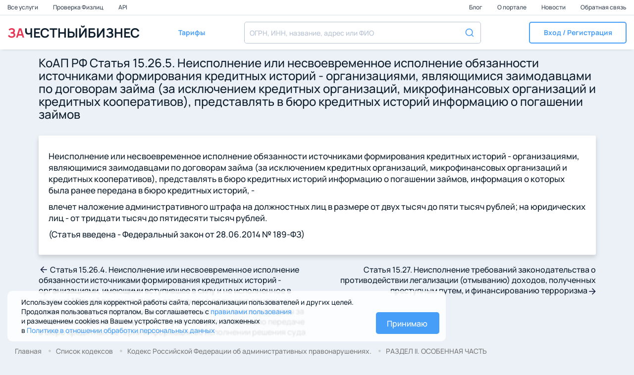

--- FILE ---
content_type: text/html; charset=UTF-8
request_url: https://zachestnyibiznes.ru/codex/items/195~20011230/ii/15/15~26~5
body_size: 15154
content:
<!DOCTYPE html>
<html lang="ru">
<head>
    
    <meta charset="UTF-8">
    <meta name="viewport" content="width=device-width, initial-scale=1">
    <link rel="apple-touch-icon" sizes="57x57" href="/apple-icon-57x57.png">
    <link rel="apple-touch-icon" sizes="60x60" href="/apple-icon-60x60.png">
    <link rel="apple-touch-icon" sizes="72x72" href="/apple-icon-72x72.png">
    <link rel="apple-touch-icon" sizes="76x76" href="/apple-icon-76x76.png">
    <link rel="apple-touch-icon" sizes="114x114" href="/apple-icon-114x114.png">
    <link rel="apple-touch-icon" sizes="120x120" href="/apple-icon-120x120.png">
    <link rel="apple-touch-icon" sizes="144x144" href="/apple-icon-144x144.png">
    <link rel="apple-touch-icon" sizes="152x152" href="/apple-icon-152x152.png">
    <link rel="apple-touch-icon" sizes="180x180" href="/apple-icon-180x180.png">
    <link rel="icon" type="image/png" sizes="192x192"  href="/android-icon-192x192.png">
    <link rel="icon" type="image/png" sizes="32x32" href="/favicon-32x32.png">
    <link rel="icon" type="image/png" sizes="96x96" href="/favicon-96x96.png">
    <link rel="icon" type="image/png" sizes="16x16" href="/favicon-16x16.png">
    <link rel="manifest" href="/manifest.json">
    <meta name="google-site-verification" content="_v_4-ubjrZJimOFVTW53l9SfKVZY5bOj0_Cu8rc9O3s" />
    <meta name="yandex-verification" content="7c2a7bdee3d315be" />
    <meta name="msapplication-TileColor" content="#ffffff">
    <meta name="msapplication-TileImage" content="https://static.zachestnyibiznes.ru/images/450x450.jpg">
    <meta name="theme-color" content="#ffffff">
    <meta property="og:type" content="website" />
    <meta property="og:url" content="https://zachestnyibiznes.ru/codex/items/195~20011230/ii/15/15~26~5" />
    <meta property="og:title" content="Статья 15.26.5. Неисполнение или несвоевременное исполнение обязанности источниками формирования кредитных историй - организациями, являющимися заимодавцами по договорам займа (за исключением кредитных организаций, микрофинансовых организаций и кредитных кооперативов), представлять в бюро кредитных историй информацию о погашении займов (КоАП РФ)" />
        <meta property="og:Description" content="Статья 15.26.5. Неисполнение или несвоевременное исполнение обязанности источниками формирования кредитных историй - организациями, являющимися заимодавцами по договорам займа (за исключением кредитных организаций, микрофинансовых организаций и кредитных кооперативов), представлять в бюро кредитных историй информацию о погашении займов (КоАП РФ). Смотрите детальнее на странице." />
    <meta property="og:image" content="https://static.zachestnyibiznes.ru/images/ms-icon-310x310.png" />
    <meta name="adprofits-site-verification" content="adprofits-site-202" />
    <meta name="csrf-param" content="_csrf-zchb">
<meta name="csrf-token" content="Kw3125A6XujVeJAqZUhvlHkRVC_Zd19EBFGJ20NwskRqR6OxonQHp7JBpxMvCQT5SVcwSooeDgk1Y86Xc0XFNw==">
    <title>Статья 15.26.5. Неисполнение или несвоевременное исполнение обязанности источниками формирования кредитных историй - организациями, являющимися заимодавцами по договорам займа (за исключением кредитных организаций, микрофинансовых организаций и кредитных кооперативов), представлять в бюро кредитных историй информацию о погашении займов (КоАП РФ)</title>
    <meta name="description" content="Статья 15.26.5. Неисполнение или несвоевременное исполнение обязанности источниками формирования кредитных историй - организациями, являющимися заимодавцами по договорам займа (за исключением кредитных организаций, микрофинансовых организаций и кредитных кооперативов), представлять в бюро кредитных историй информацию о погашении займов (КоАП РФ). Смотрите детальнее на странице.">
<link href="/assets/minify/5d4c1b72d91ea639842522d4ddd33d8b.css" rel="stylesheet"></head>
<body class="background-color-main background-color-grey position-rel">


<!-- VK Retargeting Pixel (noscript) -->
<script type="text/javascript">!function(){var t=document.createElement("script");t.type="text/javascript",t.async=!0,t.src='https://vk.com/js/api/openapi.js?173',t.onload=function(){VK.Retargeting.Init("VK-RTRG-1901292-3Pxdh"),VK.Retargeting.Hit()},document.head.appendChild(t)}();</script><noscript><img src="https://vk.com/rtrg?p=VK-RTRG-1901292-3Pxdh" style="position:fixed; left:-999px;" alt=""/></noscript>
<!-- VK Retargeting Pixel (noscript) -->

<div class="wrap" style="min-height: 80vh;">
    <div id="myHeader-container" class="container-fluid hidden-print">
                    <div id="myHeader" class="row background-white search-box-shadow">
                <div class="container-fluid" id="myHeader-second-header">
                    <div class="row">
                        <div class="container hidden-xs m-b-7 m-t-7 f-s-12">
                            <div class="row">
                                <div class="col-sm-6">
                                    <a href="/all-services" class="no-underline-full m-r-28 c-grey-900 hidden-xs position-rel">
                                        Все услуги
                                    </a>
                                    <a href="/check-fl" class="no-underline-full c-grey-900 m-r-28 hidden-xs position-rel">
                                        Проверка Физлиц
                                    </a>
                                    <a href="/api" class="no-underline-full c-grey-900 hidden-xs position-rel">
                                        API
                                    </a>
                                </div>
                                <div class="col-sm-6 text-right">
                                    <a href="/blog" class="no-underline-full c-grey-900 position-rel">
                                        Блог
                                    </a>
                                    <a href="/about" class="no-underline-full c-grey-900 m-l-28 position-rel">
                                        О портале
                                    </a>
                                    <a href="/news" class="no-underline-full c-grey-900 m-l-28 position-rel">
                                        Новости
                                    </a>
                                    <a href="/faq" class="no-underline-full c-grey-900 m-l-28 position-rel">
                                        Обратная связь
                                    </a>
                                                                    </div>
                            </div>
                        </div>
                    </div>
                    
                </div>
                <div class="container">
                    <div class="row" id="myHeader-row">
                        <div class="col-md-12">
                                <div class="position-rel h-40">

                                    <div id="myHeader-container-logo">
                                        <a id="logo-lg" class="no-underline-full f-w-500 c-black no-c-cursor l-h-20" href="/">

                                            <!-- лого на др START -->
                                                                                        <!-- лого на др END -->

                                            <p class="no-indent f-s-26 hidden-xs hidden-sm position-rel hidden-md vibile-lg "><!-- для др 10 лет добавлен класс m-t-4 -->
                                                <b>
                                                    <span class="c-danger">ЗА</span>ЧЕСТНЫЙБИЗНЕС<br>
                                                </b>
                                            </p>

                                            <b class="zchbLogoTitle m-t-10 hidden-xs vibile-sm hidden-lg"><i>З</i>ЧБ</b>

                                            <b class="hidden-sm hidden-md hidden-lg" style=""><!-- для др 10 лет добавлен стиль style="margin-right: 35px;" -->
                                                <span class="c-danger">ЗА</span>ЧЕСТНЫЙБИЗНЕС <sup><small class="f-s-11">®</small></sup>
                                            </b>
                                            
                                        </a>
                                    </div>

                                    
<div id="myHeader-container-services" class="tool-list-panel">
    <a 
        class="cursor tool-list-collapse no-underline-full copy-none hidden-sm hidden-md hidden-lg" 
        onclick="
            $(this).find('.arrow-collapse-in-inverse')
            .toggleClass('arrow-collapse-out-inverse'); 
            $(this).find('.four-square').toggleClass('icon-grey-400');

            $(this).find('.home-filled').toggleClass('icon-primary');
            $('#auth-link .tool-list-collapse').find('.home-filled').removeClass('icon-primary');
        " 
        aria-expanded="false" 
        tool-list-target="#services-header-icon"
    >
        <span class="icon-lg four-square icon-grey-400"></span>
        <span class="icon-lg arrow-collapse-in-inverse icon-grey-400"></span> 
    </a>

    <a class="cursor no-underline-full hidden-xs " href="/premium"><b>Тарифы</b></a><!-- для др 10 лет добавлен класс m-l-40 -->
    <div id="services-header-icon" class="tool-list m-t-5 m-b-5 hide">
        <div class="tpanel  " id="services-header-icon-links">
        <div class="tpanel-header ">
        <div class="">
            <div class="header-content"><span class="close-button icon-xs pull-right hidden-sm hidden-md hidden-lg" style="right: 17px;"></span></div>
                    </div>
            </div>
    <div class="tpanel-body">
<p class="f-s-18 no-indent"><b>Услуги</b></p>

<div class="row">
    <div class="col-lg-6">
        <a href="/premium" class="hover-soft-primary b-radius-12 c-black no-underline-full p-t-15 p-b-15 p-l-8 d-block m-t-10" onclick="ym(40919849,'reachGoal','premium-from-all-head');return true;" data-toggle="myHeader-container-services-access">
            <span class="icon-md report-checkmark-grey m-r-10"></span>
            Проверка контрагента
        </a>
        <a href="/check-fl" class="hover-soft-primary b-radius-12 c-black no-underline-full p-t-15 p-b-15 p-l-8 d-block" data-toggle="myHeader-container-services-checkfl">
            <span class="icon-md user-grey m-r-10"></span>
            Расширенная проверка физических лиц
        </a>
        <a href="/services/database-formation" class="hover-soft-primary b-radius-12 c-black no-underline-full p-t-15 p-b-15 p-l-8 d-block" data-toggle="myHeader-container-services-database">
            <span class="icon-md directory-checkmark-grey m-r-10"></span>
            База клиентов
        </a>
        <a href="/api" class="hover-soft-primary b-radius-12 c-black no-underline-full p-t-15 p-b-15 p-l-8 d-block" data-toggle="myHeader-container-services-api">
            <span class="icon-md connections-grey m-r-10"></span>
            API (Интеграция)
        </a>
        <a href="/add-company-info" class="hover-soft-primary b-radius-12 c-black no-underline-full p-t-15 p-b-15 p-l-8 d-block" data-toggle="myHeader-container-services-add-comapny-info">
            <span class="icon-md report-add-grey m-r-10"></span>
            Добавление данных своей организации
        </a>
    </div>
</div>

<div class="hidden-sm hidden-md hidden-lg">
    <p class="f-s-18 no-indent m-t-20"><b>О нас</b></p>

    <div class="p-t-15 p-b-15">
        <a href="/about" class="c-black no-underline c-grey-600">
            <span class="icon-about icon-md icon-primary m-r-7"></span>О портале
        </a>
    </div>

    <div class="p-t-15 p-b-15">
        <a href="/news" class="c-black no-underline c-grey-600">
            <span class="icon-news icon-md icon-primary m-r-7"></span>Новости
        </a>
    </div>

    <div class="p-t-15 p-b-15">
        <a href="/blog" class="c-black no-underline c-grey-600">
            <span class="icon-blog icon-md icon-primary m-r-7"></span>Блог
        </a>
    </div>

    <div class="p-t-15 p-b-15">
        <a href="/faq" class="c-black no-underline c-grey-600">
            <span class="chat-filled icon-md icon-primary m-r-7"></span>Обратная связь
        </a>
    </div>

</div></div>
</div>    </div>
</div>
                                    <div id="myHeader-container-search">
    <div class="input-group position-rel w-100proc " data-fixed="true">
        
<div
    id = "autocomplete-0tCgY"
    class = "autocomplete-algolia mb-4"
    data-placeholder = "ОГРН, ИНН, название, адрес или ФИО"
    data-source-list = '[{"id":"fl","queryParams":"index=fl","headerTitle":"\u0424\u0438\u0437\u0438\u0447\u0435\u0441\u043a\u0438\u0435 \u043b\u0438\u0446\u0430:","noResultsTitle":"\u0424\u041b \u043f\u043e \u0437\u0430\u043f\u0440\u043e\u0441\u0443 \u043d\u0435 \u043d\u0430\u0439\u0434\u0435\u043d\u043e","getItemsUrl":"\/site\/get-autocomplete-api","itemTmpl":"_tmpl_fl"},{"id":"ul","queryParams":"index=ul","headerTitle":"\u042e\u0440\u0438\u0434\u0438\u0447\u0435\u0441\u043a\u0438\u0435 \u043b\u0438\u0446\u0430:","noResultsTitle":"\u042e\u041b \u043f\u043e \u0437\u0430\u043f\u0440\u043e\u0441\u0443 \u043d\u0435 \u043d\u0430\u0439\u0434\u0435\u043d\u043e","getItemsUrl":"\/site\/get-autocomplete-api","itemTmpl":"_tmpl_ul"},{"id":"ip","queryParams":"index=ip","headerTitle":"\u0418\u041f:","noResultsTitle":"\u0418\u041f \u043f\u043e \u0437\u0430\u043f\u0440\u043e\u0441\u0443 \u043d\u0435 \u043d\u0430\u0439\u0434\u0435\u043d\u043e","getItemsUrl":"\/site\/get-autocomplete-api","itemTmpl":"_tmpl_ip"},{"id":"rafp","queryParams":"index=rafp","headerTitle":"\u0424\u0438\u043b\u0438\u0430\u043b\u044b\/\u043f\u0440\u0435\u0434\u0441\u0442\u0430\u0432\u0438\u0442\u0435\u043b\u044c\u0441\u0442\u0432\u0430 \u0438\u043d\u043e\u0441\u0442\u0440\u0430\u043d\u043d\u044b\u0445 \u042e\u041b:","noResultsTitle":"\u0424\u0438\u043b\u0438\u0430\u043b\u044b\/\u043f\u0440\u0435\u0434\u0441\u0442\u0430\u0432\u0438\u0442\u0435\u043b\u044c\u0441\u0442\u0432\u0430 \u0438\u043d\u043e\u0441\u0442\u0440\u0430\u043d\u043d\u044b\u0445 \u042e\u041b \u043d\u0435 \u043d\u0430\u0439\u0434\u0435\u043d\u044b","getItemsUrl":"\/site\/get-autocomplete-api","itemTmpl":"_tmpl_rafp"}]'
    data-input-name = "query"
    data-no-submit = "0"
    data-statuses = '{"1":"\u0414\u0435\u0439\u0441\u0442\u0432\u0443\u044e\u0449\u0435\u0435","2":"\u0412 \u0441\u0442\u0430\u0434\u0438\u0438 \u043b\u0438\u043a\u0432\u0438\u0434\u0430\u0446\u0438\u0438","3":"\u0412 \u0441\u0442\u0430\u0434\u0438\u0438 \u0440\u0435\u043e\u0440\u0433\u0430\u043d\u0438\u0437\u0430\u0446\u0438\u0438","4":"\u041b\u0438\u043a\u0432\u0438\u0434\u0438\u0440\u043e\u0432\u0430\u043d\u043e","5":"\u041d\u0435\u0438\u0437\u0432\u0435\u0441\u0442\u043d\u043e","6":"\u0412 \u0441\u0442\u0430\u0434\u0438\u0438 \u0431\u0430\u043d\u043a\u0440\u043e\u0442\u0441\u0442\u0432\u0430","7":"\u0420\u0435\u0433\u0438\u0441\u0442\u0440\u0430\u0446\u0438\u044f \u043f\u0440\u0438\u0437\u043d\u0430\u043d\u0430 \u043e\u0448\u0438\u0431\u043e\u0447\u043d\u043e\u0439","8":"\u0420\u0435\u0433\u0438\u0441\u0442\u0440\u0430\u0446\u0438\u044f \u043f\u0440\u0438\u0437\u043d\u0430\u043d\u0430 \u043d\u0435\u0434\u0435\u0439\u0441\u0442\u0432\u0438\u0442\u0435\u043b\u044c\u043d\u043e\u0439","9":"\u0412\u043e\u0437\u0431\u0443\u0436\u0434\u0435\u043d\u043e \u0434\u0435\u043b\u043e \u043e \u0431\u0430\u043d\u043a\u0440\u043e\u0442\u0441\u0442\u0432\u0435"}'
    data-panel-class = ""
>
    <div class="aa-Autocomplete" role="combobox" aria-expanded="false" aria-haspopup="listbox" aria-labelledby="autocomplete-0-label">
        <form class="aa-Form" action="/search" novalidate="" role="search" method="get">
            <div class="aa-InputWrapperPrefix">
                <label class="aa-Label" for="autocomplete-0-input" id="autocomplete-0-label">
                    <button class="aa-SubmitButton" type="submit" title="Submit">
                        <svg class="aa-SubmitIcon" viewBox="0 0 24 24" width="20" height="20" fill="currentColor"><path d="M16.041 15.856c-0.034 0.026-0.067 0.055-0.099 0.087s-0.060 0.064-0.087 0.099c-1.258 1.213-2.969 1.958-4.855 1.958-1.933 0-3.682-0.782-4.95-2.050s-2.050-3.017-2.050-4.95 0.782-3.682 2.050-4.95 3.017-2.050 4.95-2.050 3.682 0.782 4.95 2.050 2.050 3.017 2.050 4.95c0 1.886-0.745 3.597-1.959 4.856zM21.707 20.293l-3.675-3.675c1.231-1.54 1.968-3.493 1.968-5.618 0-2.485-1.008-4.736-2.636-6.364s-3.879-2.636-6.364-2.636-4.736 1.008-6.364 2.636-2.636 3.879-2.636 6.364 1.008 4.736 2.636 6.364 3.879 2.636 6.364 2.636c2.125 0 4.078-0.737 5.618-1.968l3.675 3.675c0.391 0.391 1.024 0.391 1.414 0s0.391-1.024 0-1.414z"></path></svg>
                    </button>
                </label>
                <div class="aa-LoadingIndicator" hidden="">
                    <svg class="aa-LoadingIcon" viewBox="0 0 100 100" width="20" height="20"><circle cx="50" cy="50" fill="none" r="35" stroke="currentColor" stroke-dasharray="164.93361431346415 56.97787143782138" stroke-width="6"><animateTransform attributeName="transform" type="rotate" repeatCount="indefinite" dur="1s" values="0 50 50;90 50 50;180 50 50;360 50 50" keyTimes="0;0.40;0.65;1"></animateTransform></circle></svg>
                </div>
            </div>
            <div class="aa-InputWrapper">
                <input
                    name="query"
                    class="aa-Input"
                    aria-autocomplete="both"
                    aria-labelledby="autocomplete-0-label"
                    id="autocomplete-0tCgY-input"
                    autocomplete="off"
                    autocorrect="off"
                    autocapitalize="off"
                    enterkeyhint="search"
                    spellcheck="false"
                    placeholder="ОГРН, ИНН, название, адрес или ФИО"
                    maxlength="512"
                    type="search"
                    value=""
                >
            </div>
            <div class="aa-InputWrapperSuffix">
                <button class="aa-ClearButton" type="reset" title="Clear" hidden="">
                    <svg class="aa-ClearIcon" viewBox="0 0 24 24" width="18" height="18" fill="currentColor"><path d="M5.293 6.707l5.293 5.293-5.293 5.293c-0.391 0.391-0.391 1.024 0 1.414s1.024 0.391 1.414 0l5.293-5.293 5.293 5.293c0.391 0.391 1.024 0.391 1.414 0s0.391-1.024 0-1.414l-5.293-5.293 5.293-5.293c0.391-0.391 0.391-1.024 0-1.414s-1.024-0.391-1.414 0l-5.293 5.293-5.293-5.293c-0.391-0.391-1.024-0.391-1.414 0s-0.391 1.024 0 1.414z"></path></svg>
                </button>
            </div>
        </form>
    </div>
</div>    </div>
</div>

<!-- для др 10 лет добавлены классы w-90-proc-sm w-100-poc-lg m-l-50-sm -->
                                    <!-- <div id="myHeader-container-premium-btn" class="hidden-xs min-w-165">
                                        <a href="/premium" class="hidden-print btn btn-lg btn-primary b-radius-5 f-s-16 p-t-10 p-b-11 w-100-proc" onclick="ym(40919849,'reachGoal','premium-head');return true;">
                                            Купить доступ
                                        </a>
                                    </div>  -->
                                    <div id="myHeader-block-user-auth">
                                        <div class="tool-list-panel">
                                            <div id="auth-link">
                                                <a aria-label="Меню" class="auth-btn no-underline-full btn btn-lg btn-secondary b-s-2 min-w-197 b-radius-5" role="button" href="/login">
                                                    <span class="icon-22 login-doors m-r-3 icon-grey-400 hidden-sm hidden-md hidden-lg"></span> 
                                                    <span class="hidden-xs f-s-14"><b>Вход / Регистрация</b></span>
                                                </a>
                                            </div>
                                            <div id="user-auth-icon" class="tool-list m-t-5 m-b-5 hide">
                                                <div class="tpanel auth p-20 " id="user-auth-links">
        <div class="tpanel-header ">
        <div class="">
            <div class="header-content"></div>
                    </div>
            </div>
    <div class="tpanel-body"></div>
</div>                                            </div>
                                        </div>

                                    </div>
                                </div>
                                                    </div>
                    </div>
                </div>
            </div>
                            <div id="cookie-banner">
                <div class="bg-white b-radius-10 position-fx bottom-30 p-t-13 p-r-13 p-b-3 p-l-13 background-color-cookies left-right-sm">
                    <div class="col-md-10">
                        <p class="f-s-14">Используем cookies для корректной работы сайта, персонализации пользователей и других целей.<br>
                        Продолжая пользоваться порталом, Вы соглашаетесь с <a href="/doc/rules" class="no-underline">правилами пользования</a><br> и размещением cookies на Вашем устройстве на условиях, изложенных<br> в <a href="/doc/policy" class="no-underline">Политике в отношении обработки персональных данных</a></p>
                    </div>
                    <div class="col-md-2 m-b-10 m-t-30">
                        <button id="cookie-accept-button" class="btn btn-primary f-s-16 b-radius-5 w-128 h-44 p-l-20 p-r-24 p-t-10 p-b-14">Принимаю</button>
                    </div>
                </div>
            </div>
            </div>

        
        <div id="body-content-block" class="container-fluid">
        <div class="row">
                        

<div class="container-md">
    <div class="row">
        <div class="col-md-12">
            <h1 class="m-b-30">КоАП РФ Статья 15.26.5. Неисполнение или несвоевременное исполнение обязанности источниками формирования кредитных историй - организациями, являющимися заимодавцами по договорам займа (за исключением кредитных организаций, микрофинансовых организаций и кредитных кооперативов), представлять в бюро кредитных историй информацию о погашении займов </h1>
                            <div class="background-white margin-mobile b-radius-3 p-20 target-block-shadow m-b-20 f-s-17">
                    <p><p> </p><p id="p30582">Неисполнение или несвоевременное исполнение обязанности источниками формирования кредитных историй - организациями, являющимися заимодавцами по договорам займа (за исключением кредитных организаций, микрофинансовых организаций и кредитных кооперативов), представлять в бюро кредитных историй информацию о погашении займов, информация о которых была ранее передана в бюро кредитных историй, -</p><p id="p30583">влечет наложение административного штрафа на должностных лиц в размере от двух тысяч до пяти тысяч рублей; на юридических лиц - от тридцати тысяч до пятидесяти тысяч рублей.</p><p>(Статья введена - Федеральный закон от 28.06.2014 № 189-ФЗ)</p><p> </p></p>
                </div>
            
            
            <div class="row">
                <div class="col-sm-6 text-left">
                    <a class="c-black no-underline f-s-16" href="/codex/items/195~20011230/ii/15/15~26~4">
                        <svg class="label-svg-4" width="20" height="20" viewBox="0 0 20 20" fill="none" xmlns="http://www.w3.org/2000/svg">
                            <path d="M6.52301 9.16665H16.6663V10.8333H6.52301L10.993 15.3033L9.81467 16.4817L3.33301 9.99998L9.81467 3.51831L10.993 4.69664L6.52301 9.16665Z" fill="#141D3C"/>
                        </svg>
                        Статья 15.26.4. Неисполнение или несвоевременное исполнение обязанности источниками формирования кредитных историй - организациями, имеющими вступившее в силу и не исполненное в течение 10 дней решение суда о взыскании с должника денежных сумм в связи с неисполнением им обязанности по внесению платы за жилое помещение, коммунальные услуги и услуги связи, по передаче в бюро кредитных историй информации об исполнении решения суда                    </a>
                </div>
                <div class="text-right col-sm-6">
                                            <a class="c-black no-underline f-s-16" href="/codex/items/195~20011230/ii/15/15~27">
                            Статья 15.27. Неисполнение требований законодательства о противодействии легализации (отмыванию) доходов, полученных преступным путем, и финансированию терроризма                            <svg class="label-svg" width="14" height="14" viewBox="0 0 14 14" fill="none" xmlns="http://www.w3.org/2000/svg">
                                <path d="M10.477 7.83335L0.333702 7.83335L0.333701 6.1667L10.477 6.1667L6.007 1.6967L7.18533 0.5183L13.667 7.00002L7.18533 13.4817L6.007 12.3034L10.477 7.83335Z" fill="#141D3C"/>
                            </svg>
                        </a>
                                    </div>
            </div>
        </div>
    </div>
</div>







        </div>

        <div class="background-color-main" id="breadcrumbs">
            <div class="container-lp hidden-print">
                <ul class="breadcrumb row" itemscope="itemscope" itemtype="https://schema.org/BreadcrumbList"><li itemprop="itemListElement" itemscope="itemscope" itemtype="https://schema.org/ListItem"><a href="/" title="Главная" itemprop="item"><span itemprop="name">Главная</span></a><meta itemprop="position" content="0"></li>
<li itemprop="itemListElement" itemscope="itemscope" itemtype="https://schema.org/ListItem"><a href="/codex" title="Список кодексов" itemprop="item"><span itemprop="name">Список кодексов</span></a><meta itemprop="position" content="1"></li>
<li itemprop="itemListElement" itemscope="itemscope" itemtype="https://schema.org/ListItem"><a href="/codex/tree/195~20011230" title="Кодекс Российской Федерации об административных правонарушениях." itemprop="item"><span itemprop="name">Кодекс Российской Федерации об административных правонарушениях.</span></a><meta itemprop="position" content="2"></li>
<li itemprop="itemListElement" itemscope="itemscope" itemtype="https://schema.org/ListItem"><a href="/codex/items/195~20011230/ii" title="РАЗДЕЛ II. ОСОБЕННАЯ ЧАСТЬ" itemprop="item"><span itemprop="name">РАЗДЕЛ II. ОСОБЕННАЯ ЧАСТЬ</span></a><meta itemprop="position" content="3"></li>
<li itemprop="itemListElement" itemscope="itemscope" itemtype="https://schema.org/ListItem"><a href="/codex/items/195~20011230/ii/15" title="ГЛАВА 15. АДМИНИСТРАТИВНЫЕ ПРАВОНАРУШЕНИЯ В ОБЛАСТИ ФИНАНСОВ, НАЛОГОВ И СБОРОВ, СТРАХОВАНИЯ, РЫНКА ЦЕННЫХ БУМАГ,  ДОБЫЧИ, ПРОИЗВОДСТВА, ИСПОЛЬЗОВАНИЯ И ОБРАЩЕНИЯ ДРАГОЦЕННЫХ МЕТАЛЛОВ И ДРАГОЦЕННЫХ КАМНЕЙ" itemprop="item"><span itemprop="name">ГЛАВА 15. АДМИНИСТРАТИВНЫЕ ПРАВОНАРУШЕНИЯ В ОБЛАСТИ ФИНАНСОВ, НАЛОГОВ И СБОРОВ, СТРАХОВАНИЯ, РЫНКА ЦЕННЫХ БУМАГ,  ДОБЫЧИ, ПРОИЗВОДСТВА, ИСПОЛЬЗОВАНИЯ И ОБРАЩЕНИЯ ДРАГОЦЕННЫХ МЕТАЛЛОВ И ДРАГОЦЕННЫХ КАМНЕЙ</span></a><meta itemprop="position" content="4"></li>
<li class="active" itemprop="itemListElement" itemscope="itemscope" itemtype="https://schema.org/ListItem"><span itemprop="name">Статья 15.26.5. Неисполнение или несвоевременное исполнение обязанности источниками формирования кредитных историй - организациями, являющимися заимодавцами по договорам займа (за исключением кредитных организаций, микрофинансовых организаций и кредитных кооперативов), представлять в бюро кредитных историй информацию о погашении займов</span><meta itemprop="position" content="5"></li>
</ul>            </div>
        </div>

        
    </div>
</div>


<div class="modal fade" tabindex="-1" id="premiumloginmodal" role="dialog">
    <div class="modal-dialog" role="document">
        <div class="modal-content text-center">
            <div class="modal-header">
                <button type="button" class="close" data-dismiss="modal" aria-label="Close"><span aria-hidden="true">&times;</span></button>
                <h4 class="modal-title">Вход в Платный доступ</h4>
            </div>
            <div class="modal-body">
                <p class="m-t-25 no-indent">Уважаемый Пользователь!</p>
                <p class="no-indent">Вы вошли в Платный доступ.<br />Другие открытые сессии в Вашем аккаунте завершены.</p>
            </div>

            <div class="modal-footer text-center">
                <div class="text-center">
                    <button type="button" class="btn btn-default" data-dismiss="modal">Понятно</button>
                </div>
            </div>
        </div>
    </div>
</div>


<div class="modal fade" tabindex="-1" id="userCompanyList" role="dialog">
    <div class="modal-dialog" role="document">
        <div class="modal-content text-center b-radius-15">
            <div class="modal-header affilate-fl radius-t-r-20 radius-t-l-20">
                <button type="button" class="close" data-dismiss="modal" aria-label="Close"><span aria-hidden="true">&times;</span></button>
                <h4 class="modal-title">Списки</h4>
            </div>
            <div class="modal-body">
            </div>
            <div class="modal-footer text-center affilate-fl radius-b-r-20 radius-b-l-20">
            </div>
        </div>
    </div>
</div>

<link rel="preload" href="https://mc.yandex.ru/metrika/tag.js" as="script">
<!-- Yandex.Metrika counter --> <script type="text/javascript" async> (function(m,e,t,r,i,k,a){m[i]=m[i]||function(){(m[i].a=m[i].a||[]).push(arguments)}; m[i].l=1*new Date(); for (var j = 0; j < document.scripts.length; j++) {if (document.scripts[j].src === r) { return; }} k=e.createElement(t),a=e.getElementsByTagName(t)[0],k.async=1,k.src=r,a.parentNode.insertBefore(k,a)}) (window, document, "script", "https://mc.yandex.ru/metrika/tag.js", "ym"); ym(40919849, "init", { clickmap:true, trackLinks:true, accurateTrackBounce:true, webvisor:true }); </script> <noscript><div><img src="https://mc.yandex.ru/watch/40919849" style="position:absolute; left:-9999px;" alt="" /></div></noscript> <!-- /Yandex.Metrika counter -->

<span id="response-container"></span>

<div class="modal fade modal-new" tabindex="-1" id="modal-template" role="dialog">
    <div class="modal-dialog" role="document">
        <div class="modal-content b-radius-20">
            <div class="modal-header text-center">
                <button type="button" class="close position-abs" style="right:8px;top:10px; opacity: 1;" data-dismiss="modal" aria-label="Close"><span class="close-button icon-xs"></span></button>
                <div class="modal-title txt2 m-b-40"></div>
            </div>
            <div class="modal-body"></div>
        </div>
    </div>
</div>
<script src="/assets/minify/97799477c19d83ff78b3d9533fa064a7.js"></script>
<script src="/assets/minify/f18e5baad3e65632c298eb3f3f50e124.js"></script>
<script src="/assets/minify/a25e03d04f69adca3292e42393d59c9a.js"></script>
<script src="/assets/minify/1f7fd2a5e9c7e58b8337391cfd2f4302.js"></script>
<script src="/assets/minify/55d2167ca921aec5ea15bff7a5340e87.js"></script>
<script src="/assets/minify/4de4d9f29fb77d61c3f24876554b65f5.js"></script>
<script src="/assets/minify/886dabe6f248679511b28b3a15236f85.js"></script>
<script src="/assets/minify/2aee72f63328fde361c6f14bbc18bea8.js"></script>
<script src="/assets/minify/17e70a822022695998a8d83be5d91948.js"></script>
<script src="/assets/minify/96711e6453ae4243f6dd1e5412a023de.js"></script>
<script src="/assets/minify/05f4b5441c4a0f837af07bbb69e4f4f8.js"></script>
<script src="/assets/minify/978bd02204fc0f675be23e086a72980d.js"></script>
<script src="/assets/minify/afca170443539657bb6fd5da0e2d5e04.js"></script>
<script src="/assets/minify/a3eb2b763f21c4529580e9e591b1b0db.js"></script>
<script src="/assets/minify/9662a641a06067f79edd32f9d1c2a705.js"></script>
<script src="/assets/minify/a51aa2f0895aaf1a8d298fbcc940879c.js"></script>
<script src="/assets/minify/fa04fe22846fafe5906b96789520093f.js"></script>
<script src="/assets/minify/b0b8a2ada1e7abfb816c0ef57cb89f65.js"></script>
<script src="/assets/minify/a28a36795dee4f8493d9ba0e9b31792c.js"></script>
<script src="/assets/minify/4405b05ef6a3430aa26740acf1384081.js"></script>
<script src="/assets/minify/579dba3668d16c9842d68cd9c1970b80.js"></script>
<script src="/assets/minify/e283533368c9de3b736c7be46499ab40.js"></script>
<script src="/assets/minify/8c13e830239d6042072aa497f13c06b7.js"></script>
<script src="/assets/minify/8bd7f12a4a16805d98c11ff53b5e723c.js"></script>
<script src="/assets/minify/a6ea876ed137ba930d68049ee9ead431.js"></script>
<script src="/assets/minify/a6a7a60f7880c9c75bbd20da5411958a.js"></script>
<script src="/assets/minify/a2ed933f2e781b7f7fbb908c792d44fb.js"></script>
<script>jQuery(function ($) {

    if ($('#query').val()) {$('#resetbutton').removeClass('hidden')}

    $('#resetbutton').on('click', function(){
        $('#query').attr('value','')
        $(this).addClass('hidden')
    }); 
    $('#query').keyup( function(){
         $('#resetbutton').removeClass('hidden')
         if (!$('#query').val()) {$('#resetbutton').addClass('hidden')}  
    });
$('#services-header-icon .hover-soft-primary')
    .on("mouseenter", function(){
        $('#myHeader-container-services-info > div').addClass('hide');
        $('#' + $(this).attr('data-toggle')).removeClass('hide');

        $('#services-header-icon .hover-soft-primary').removeClass('active');
        $(this).addClass('active');
    });

    $('#myHeader-container-services').on('clickbody', function(){
        $('#services-header-icon .hover-soft-primary').removeClass('active');
        $('#myHeader-container-services-info > div').addClass('hide');
        $('#myHeader-container-services-about').removeClass('hide');
        $(this).find('.tool-list-collapse').find('.arrow-collapse-in-inverse').toggleClass('arrow-collapse-out-inverse');
    });
});</script></body>
<div style="clear:both;"></div>



<footer class="footer hidden-print m-t-30 ">
    <div class="container p-t-30 ">
        <!-- <div class="row">
            <div class="col-lg-2"><p class="f-s-18"><b>Услуги</b></p></div>
            <div class="col-lg-2 p-0"><p class="f-s-18 p-l-40 m-r-0"><b>База данных</b></p></div>
        </div>  -->   
        <div class="row">
            <div class="col-md-2 m-b-20">
                <p class="f-s-18 m-b-20"><b>Услуги</b></p>
                <div class="row">
                    <div class="col-md-12 col-sm-3 col-xs-6">
                        <p class="f-s-14 m-t-10"><a href="/check-fl" class="no-underline-full c-grey-600">Проверка Физлиц</a></p>
                    </div>
                    <div class="col-md-12 col-sm-3 col-xs-6">
                        <p class="f-s-14 m-t-10"><a href="/api" class="no-underline-full c-grey-600">API</a></p>
                    </div>
                    <div class="col-md-12 col-sm-3 col-xs-6">
                        <p class="f-s-14 m-t-10"><a href="/services/database-formation" class="no-underline-full c-grey-600">Формирование БД</a></p>
                    </div>
                    <div class="col-md-12 col-sm-3 col-xs-6">
                        <p class="f-s-14 m-t-10"><a href="/add-company-info" class="no-underline-full c-grey-600">Добавление данных</a></p>
                    </div>
                    <div class="col-md-12 col-sm-3 col-xs-6">
                        <p class="f-s-14 m-t-10"><a href="/monitoring" class="no-underline-full c-grey-600">Мониторинг</a></p>
                    </div>
                    <div class="col-md-12 col-sm-3 col-xs-6">
                        <p class="f-s-14 m-t-10"><a href="/" class="no-underline-full c-grey-600">Проверка контрагента</a></p>
                    </div>
                    <div class="col-md-12 col-sm-3 col-xs-6">
                        <p class="f-s-14 m-t-10"><a href="/premium" class="no-underline-full c-grey-600">Тарифы</a></p>
                    </div>
                </div>
            </div>
            <div class="col-md-10">
                <p class="f-s-18"><b>База знаний</b></p>
                <div class="row">
                    <div class="col-md-3 col-sm-3 col-xs-6">
                        <p class="f-s-14 m-t-20"><a href="/lp/rekvizity" class="no-underline-full c-grey-600">Официальные реквизиты<br>организации</a></p>
                        <p class="f-s-14 m-t-20"><a href="/lp/employees" class="no-underline-full c-grey-600">Сведения о количестве<br>сотрудников</a></p>
                        <p class="f-s-14 m-t-20"><a href="/lp/benefitsiary_organizatsiy" class="no-underline-full c-grey-600">Учредители/<br>Бенефициары ЮЛ</a></p>
                        <p class="f-s-14 m-t-20"><a href="/lp/istoria_izmeneniy" class="no-underline-full c-grey-600">История изменений</a></p>
                        <p class="f-s-14 m-t-20"><a href="/lp/rating" class="no-underline-full c-grey-600">Рейтинг организации</a></p>
                    </div>
                    <div class="col-md-3 col-sm-3 col-xs-6">
                        <p class="f-s-14 m-t-20"><a href="/lp/risk_cbrf" class="no-underline-full c-grey-600">Риск ЦБ РФ</a></p>
                        <p class="f-s-14 m-t-20"><a href="/lp/contacts_card" class="no-underline-full c-grey-600">Телефоны компаний РФ</a></p>
                        <p class="f-s-14 m-t-20"><a href="/lp/vypiska_egrul_egrip_s_ecp" class="no-underline-full c-grey-600">Выписка ЕГРЮЛ/ЕГРИП</a></p>
                        <p class="f-s-14 m-t-20"><a href="/lp/fns_requirements_lead" class="no-underline-full c-grey-600">Требования ФНС</a></p>
                        <p class="f-s-14 m-t-20"><a href="/lp/rukovoditel_kompanii" class="no-underline-full c-grey-600">Руководитель компании</a></p>
                        <p class="f-s-14 m-t-20"><a href="/lp/egrip_dannye_fns_rossii" class="no-underline-full c-grey-600">ЕГРИП</a></p>
                        <p class="f-s-14 m-t-20"><a href="/lp/egrpul_dannye_fns_rossii" class="no-underline-full c-grey-600">ЕГРЮЛ</a></p>
                    </div>
                    <div class="col-md-3 col-sm-3 col-xs-6">
                        <p class="f-s-14 m-t-20"><a href="/lp/finansovaya_otchetnost_rossiyskikh_kompaniy" class="no-underline-full c-grey-600">Финансовая <br>отчетность</a></p>
                        <p class="f-s-14 m-t-20"><a href="/lp/review" class="no-underline-full c-grey-600">Отзывы об<br> организациях</a></p>
                        <p class="f-s-14 m-t-20"><a href="/lp/kpp" class="no-underline-full c-grey-600">КПП</a></p>
                        <p class="f-s-14 m-t-20"><a href="/lp/affiliation" class="no-underline-full c-grey-600">Аффилированность</a></p>
                        <p class="f-s-14 m-t-20"><a href="/lp/ogrnip_osnovnoy_gos_reg_nomer_ip" class="no-underline-full c-grey-600">Проверка ОГРНИП</a></p>
                        <p class="f-s-14 m-t-20"><a href="/lp/okpo" class="no-underline-full c-grey-600">ОКПО</a></p>
                        <p class="f-s-14 m-t-20"><a href="/lp/okved" class="no-underline-full c-grey-600">ОКВЭД</a></p>                       
                    </div>
                    <div class="col-md-3 col-sm-3 col-xs-6">
                        <p class="f-s-14 m-t-20"><a href="/lp/proverka_rabotodatelya" class="no-underline-full c-grey-600">Проверка работодателя</a></p>
                        <p class="f-s-14 m-t-20"><a href="/lp/index_company" class="no-underline-full c-grey-600">Индекс организаций</a></p>
                        <p class="f-s-14 m-t-20"><a href="/lp/fssp" class="no-underline-full c-grey-600">ФССП</a></p>
                        <p class="f-s-14 m-t-20"><a href="/lp/bankrupt_ul" class="no-underline-full c-grey-600">Проверка банкротства ЮЛ</a></p>
                        <p class="f-s-14 m-t-20"><a href="/lp/inn" class="no-underline-full c-grey-600">ИНН</a></p>
                        <p class="f-s-14 m-t-20"><a href="/lp/msp" class="no-underline-full c-grey-600">МСП</a></p>
                        <p class="f-s-14 m-t-20"><a href="/lp/okopf" class="no-underline-full c-grey-600">ОКОПФ</a></p>
                    </div>
                </div>
            </div>
        </div>    
        <div class="row m-t-20">
            <div class="col-xs-12">
                <div class="float-l m-r-20">
                    <a class="c-grey-800 no-underline-full m-r-15" href="/about" target="_blank">
                        <p class="position-rel f-s-10 m-t-7 m-b-0 m-l-0" style="padding-left:25px;">
                            <svg class="position-abs m-t-5" style="left: 0;" width="16.666504" height="16.666656" viewBox="0 0 16.6665 16.6667" fill="none" xmlns="http://www.w3.org/2000/svg" xmlns:xlink="http://www.w3.org/1999/xlink">
                                <path id="Vector" d="M15.83 1.66L13.33 1.66L13.33 0.83C13.33 0.61 13.24 0.4 13.08 0.24C12.93 0.08 12.72 0 12.5 0L4.16 0C3.94 0 3.73 0.08 3.57 0.24C3.42 0.4 3.33 0.61 3.33 0.83L3.33 1.66L0.83 1.66C0.61 1.66 0.4 1.75 0.24 1.91C0.08 2.06 0 2.27 0 2.5L0 5C0 5.88 0.35 6.73 0.97 7.35C1.6 7.98 2.44 8.33 3.33 8.33L4.61 8.33C5.37 9.17 6.38 9.73 7.5 9.92L7.5 11.66L6.66 11.66C6 11.66 5.36 11.93 4.89 12.39C4.43 12.86 4.16 13.5 4.16 14.16L4.16 15.83C4.16 16.05 4.25 16.26 4.41 16.42C4.56 16.57 4.77 16.66 5 16.66L11.66 16.66C11.88 16.66 12.09 16.57 12.25 16.42C12.41 16.26 12.5 16.05 12.5 15.83L12.5 14.16C12.5 13.5 12.23 12.86 11.76 12.39C11.29 11.93 10.66 11.66 10 11.66L9.16 11.66L9.16 9.92C10.27 9.73 11.29 9.17 12.04 8.33L13.33 8.33C14.21 8.33 15.06 7.98 15.69 7.35C16.31 6.73 16.66 5.88 16.66 5L16.66 2.5C16.66 2.27 16.57 2.06 16.42 1.91C16.26 1.75 16.05 1.66 15.83 1.66ZM3.33 6.66C2.89 6.66 2.46 6.49 2.15 6.17C1.84 5.86 1.66 5.44 1.66 5L1.66 3.33L3.33 3.33L3.33 5C3.33 5.56 3.43 6.13 3.62 6.66L3.33 6.66ZM10 13.33C10.22 13.33 10.43 13.42 10.58 13.57C10.74 13.73 10.83 13.94 10.83 14.16L10.83 15L5.83 15L5.83 14.16C5.83 13.94 5.92 13.73 6.07 13.57C6.23 13.42 6.44 13.33 6.66 13.33L10 13.33ZM11.66 5C11.66 5.88 11.31 6.73 10.69 7.35C10.06 7.98 9.21 8.33 8.33 8.33C7.44 8.33 6.6 7.98 5.97 7.35C5.35 6.73 5 5.88 5 5L5 1.66L11.66 1.66L11.66 5ZM15 5C15 5.44 14.82 5.86 14.51 6.17C14.19 6.49 13.77 6.66 13.33 6.66L13.04 6.66C13.23 6.13 13.33 5.56 13.33 5L13.33 3.33L15 3.33L15 5Z" fill="#58606C" fill-opacity="1.000000" fill-rule="nonzero"/>
                            </svg>
                            <b>
                                Награжден<br>
                                правительством&nbsp;РФ
                            </b>
                        </p>
                    </a>
                </div>
                <div class="float-l m-r-20">
                    <a class="c-grey-800 no-underline-full m-r-15" href="https://reestr.digital.gov.ru/reestr/2757975/?sphrase_id=5191856" target="_blank">
                        <p class="position-rel f-s-9 m-b-0" style="padding-left:35px; line-height: 1.25;">
                            <svg class="position-abs" style="left: 0;" width="30.916504" height="32.000000" viewBox="0 0 30.9165 32" fill="none" xmlns="http://www.w3.org/2000/svg" xmlns:xlink="http://www.w3.org/1999/xlink">
                                <mask id="mask2006_31395" mask-type="alpha" maskUnits="userSpaceOnUse" x="0.000000" y="0.000000" width="30.916504" height="32.000000">
                                    <rect id="rect" width="30.916664" height="32.000000" fill="#000000" fill-opacity="1.000000"/>
                                </mask>
                                <g mask="url(#mask2006_31395)">
                                    <path id="path" d="M12.79 24.61L16.75 20.62L12.79 16.63L8.82 20.62L12.79 24.61Z" fill="#58606C" fill-opacity="1.000000" fill-rule="nonzero"/>
                                    <path id="path" d="M12.81 7.51L15.81 4.49L12.81 1.47L9.81 4.49L12.81 7.51Z" fill="#58606C" fill-opacity="1.000000" fill-rule="nonzero"/>
                                    <path id="path" d="M4.82 24.59L8.78 20.59L4.82 16.6L0.85 20.59L4.82 24.59Z" fill="#58606C" fill-opacity="1.000000" fill-rule="nonzero"/>
                                    <path id="path" d="M4.82 8.48L8.78 4.49L4.82 0.49L0.85 4.49L4.82 8.48Z" fill="#58606C" fill-opacity="1.000000" fill-rule="nonzero"/>
                                    <path id="path" d="M12.79 31.5L15.55 28.72L12.79 25.94L10.03 28.72L12.79 31.5Z" fill="#58606C" fill-opacity="1.000000" fill-rule="nonzero"/>
                                    <path id="path" d="M12.79 15.6L15.79 12.58L12.79 9.56L9.79 12.58L12.79 15.6Z" fill="#58606C" fill-opacity="1.000000" fill-rule="nonzero"/>
                                    <path id="path" d="M4.82 31.37L7.52 28.65L4.82 25.93L2.12 28.65L4.82 31.37Z" fill="#58606C" fill-opacity="1.000000" fill-rule="nonzero"/>
                                    <path id="path" d="M4.82 16.53L8.78 12.54L4.82 8.55L0.85 12.54L4.82 16.53Z" fill="#58606C" fill-opacity="1.000000" fill-rule="nonzero"/>
                                    <path id="path" d="M20.76 21.66L21.76 20.65L20.76 19.64L19.76 20.65L20.76 21.66Z" fill="#58606C" fill-opacity="1.000000" fill-rule="nonzero"/>
                                    <path id="path" d="M20.76 6.56L22.76 4.54L20.76 2.53L18.76 4.54L20.76 6.56Z" fill="#58606C" fill-opacity="1.000000" fill-rule="nonzero"/>
                                    <path id="path" d="M28.78 21.66L29.77 20.65L28.78 19.64L27.78 20.65L28.78 21.66Z" fill="#58606C" fill-opacity="1.000000" fill-rule="nonzero"/>
                                    <path id="path" d="M24.78 25.66L25.78 24.66L24.78 23.65L23.78 24.66L24.78 25.66Z" fill="#58606C" fill-opacity="1.000000" fill-rule="nonzero"/>
                                    <path id="path" d="M17.78 25.66L18.78 24.66L17.78 23.65L16.78 24.66L17.78 25.66Z" fill="#58606C" fill-opacity="1.000000" fill-rule="nonzero"/>
                                    <path id="path" d="M28.78 6.53L30.75 4.54L28.78 2.55L26.8 4.54L28.78 6.53Z" fill="#58606C" fill-opacity="1.000000" fill-rule="nonzero"/>
                                    <path id="path" d="M20.76 29.69L21.76 28.68L20.76 27.68L19.76 28.68L20.76 29.69Z" fill="#58606C" fill-opacity="1.000000" fill-rule="nonzero"/>
                                    <path id="path" d="M20.76 14.61L22.78 12.57L20.76 10.54L18.73 12.57L20.76 14.61Z" fill="#58606C" fill-opacity="1.000000" fill-rule="nonzero"/>
                                    <path id="path" d="M28.78 29.69L29.77 28.68L28.78 27.68L27.78 28.68L28.78 29.69Z" fill="#58606C" fill-opacity="1.000000" fill-rule="nonzero"/>
                                    <path id="path" d="M28.78 14.59L30.77 12.57L28.78 10.56L26.78 12.57L28.78 14.59Z" fill="#58606C" fill-opacity="1.000000" fill-rule="nonzero"/>
                                    <path id="path" d="M24.78 10.56L26.78 8.55L24.78 6.53L22.78 8.55L24.78 10.56Z" fill="#58606C" fill-opacity="1.000000" fill-rule="nonzero"/>
                                    <path id="path" d="M24.78 18.62L26.78 16.6L24.78 14.59L22.78 16.6L24.78 18.62Z" fill="#58606C" fill-opacity="1.000000" fill-rule="nonzero"/>
                                    <path id="path" d="M17.78 18.62L19.78 16.6L17.78 14.59L15.78 16.6L17.78 18.62Z" fill="#58606C" fill-opacity="1.000000" fill-rule="nonzero"/>
                                    <path id="path" d="M16.78 10.56L18.78 8.55L16.78 6.53L14.78 8.55L16.78 10.56Z" fill="#58606C" fill-opacity="1.000000" fill-rule="nonzero"/>
                                </g>
                            </svg>
                            <b>
                                Реестр<br>
                                программного<br>
                                обеспечения&nbsp;№24631
                            </b>
                        </p>
                    </a>
                </div>
                <a class="m-r-20" href="https://t.me/zachestnyibiznes_official" target="_blank">
                    <svg width="36" height="36" viewBox="0 0 36 36" fill="none" xmlns="http://www.w3.org/2000/svg">
                        <path d="M28 0H8C3.58172 0 0 3.58172 0 8V28C0 32.4183 3.58172 36 8 36H28C32.4183 36 36 32.4183 36 28V8C36 3.58172 32.4183 0 28 0Z" fill="white"/>
                        <path d="M6.62003 17.1099C6.68003 17.0899 6.73003 17.0599 6.79003 17.0399C7.72003 16.5999 8.67003 16.1899 9.61003 15.7799C9.66003 15.7799 9.75003 15.7199 9.80003 15.6999C9.87003 15.6699 9.94003 15.6399 10.02 15.6099C10.16 15.5499 10.3 15.4899 10.44 15.4299C10.72 15.3099 11 15.1899 11.28 15.0599C11.84 14.8199 12.4 14.5799 12.96 14.3399C14.08 13.8599 15.21 13.3699 16.33 12.8899C17.45 12.4099 18.57 11.9199 19.69 11.4399C20.82 10.9599 21.94 10.4699 23.06 9.98994C24.18 9.50994 25.31 9.01994 26.43 8.53994C26.68 8.42994 26.95 8.26994 27.21 8.21994C27.44 8.17994 27.66 8.09994 27.88 8.05994C28.31 7.97994 28.79 7.94994 29.2 8.11994C29.34 8.18994 29.47 8.26994 29.58 8.37994C30.1 8.89994 30.03 9.75994 29.92 10.4899C29.15 15.5699 28.38 20.6599 27.61 25.7499C27.51 26.4399 27.37 27.2099 26.82 27.6499C26.35 28.0199 25.69 28.0699 25.12 27.9099C24.55 27.7499 24.05 27.4099 23.55 27.0799C21.5 25.7199 19.45 24.3499 17.4 22.9799C16.91 22.6499 16.37 22.2299 16.37 21.6399C16.38 21.2899 16.59 20.9699 16.8 20.6899C18.58 18.3499 21.16 16.7399 23.07 14.4999C23.34 14.1899 23.55 13.6199 23.18 13.4399C22.96 13.3299 22.71 13.4799 22.51 13.6199C19.98 15.3899 17.45 17.1599 14.92 18.9299C14.09 19.4999 13.23 20.0999 12.23 20.2399C11.34 20.3699 10.45 20.1199 9.59003 19.8599C8.86003 19.6499 8.14003 19.4299 7.42003 19.1999C7.04003 19.0799 6.65003 18.9499 6.35003 18.6799C6.06003 18.4099 5.89003 17.9599 6.07003 17.5999C6.18003 17.3699 6.39003 17.2299 6.62003 17.1099Z" fill="#A7AEB6"/>
                    </svg>
                </a>
                <a href="https://vk.com/zachestnyibiznes" target="_blank">
                    <svg width="36" height="36" viewBox="0 0 36 36" fill="none" xmlns="http://www.w3.org/2000/svg">
                        <path d="M28 0H8C3.5817 0 0 3.5817 0 8V28C0 32.4183 3.5817 36 8 36H28C32.4183 36 36 32.4183 36 28V8C36 3.5817 32.4183 0 28 0Z" fill="white"/>
                        <path d="M19.1699 24.9399C19.1699 24.9399 19.6099 24.8899 19.8299 24.6399C20.0299 24.4199 20.0199 23.9999 20.0199 23.9999C20.0199 23.9999 19.9999 22.0299 20.8899 21.7399C21.7699 21.4599 22.8999 23.6399 24.0999 24.4899C25.0099 25.1199 25.6899 24.9799 25.6899 24.9799L28.8999 24.9399C28.8999 24.9399 30.5799 24.8299 29.7799 23.4799C29.7199 23.3699 29.3199 22.4899 27.3999 20.6599C25.3899 18.7599 25.6599 19.0599 28.0799 15.7699C29.5499 13.7599 30.1399 12.5299 29.9599 12.0099C29.7799 11.4999 28.6999 11.6399 28.6999 11.6399L25.0899 11.6599C25.0899 11.6599 24.8199 11.6199 24.6199 11.7399C24.4299 11.8599 24.2999 12.1399 24.2999 12.1399C24.2999 12.1399 23.7299 13.6899 22.9699 15.0199C21.3599 17.8099 20.7199 17.9499 20.4599 17.7799C19.8499 17.3799 19.9999 16.1599 19.9999 15.2899C19.9999 12.5899 20.3999 11.4599 19.2199 11.1699C18.8299 11.0699 18.5399 11.0099 17.5399 10.9999C16.2499 10.9799 15.1599 10.9999 14.5399 11.3099C14.1299 11.5199 13.8099 11.9799 14.0099 11.9999C14.2499 12.0299 14.7899 12.1499 15.0699 12.5499C15.4399 13.0599 15.4299 14.2199 15.4299 14.2199C15.4299 14.2199 15.6399 17.3999 14.9299 17.7999C14.4499 18.0699 13.7799 17.5099 12.3499 14.9799C11.6099 13.6899 11.0599 12.2499 11.0599 12.2499C11.0599 12.2499 10.9499 11.9899 10.7599 11.8399C10.5299 11.6699 10.2099 11.6099 10.2099 11.6099L6.77989 11.6399C6.77989 11.6399 6.25989 11.6499 6.06989 11.8799C5.90989 12.0799 6.05989 12.4999 6.05989 12.4999C6.05989 12.4999 8.73989 18.9299 11.7899 22.1599C14.5699 25.1299 17.7399 24.9399 17.7399 24.9399H19.1699Z" fill="#A7AEB6"/>
                    </svg>
                </a>
            </div>
        </div>
        <div class="row m-t-20">
            <div class="col-xs-12">
                <p class="pull-left f-s-11 c-grey-400 m-r-20">Свидетельство о регистрации СМИ «ЗАЧЕСТНЫЙБИЗНЕС» ЭЛ № ФС77-70272 от 10.07.2017</p>
                <p class="pull-left f-s-11 c-grey-400 m-r-20">Использование сайта означает согласие <a href="/doc/rules">с правилами</a></p>
                <p class="pull-left f-s-11 c-grey-400 m-r-20"><a href="/doc/info">Правовая информация</a></p>
                <p class="pull-left f-s-11 c-grey-400 m-r-20"><a href="/doc/policy">Политика в отношении обработки персональных данных</a></p>
                <p class="pull-left f-s-11 c-grey-400 m-r-20">Номер реестровой записи в ЕРУЗ (Госзакупки) 230789750001</p><br />
                <p class="pull-left f-s-11 c-grey-400 m-r-20">© 2015-2026 ЗАЧЕСТНЫЙБИЗНЕС</p>
            </div>
        </div>
    </div>
</footer>




</html>


--- FILE ---
content_type: text/css
request_url: https://zachestnyibiznes.ru/assets/minify/5d4c1b72d91ea639842522d4ddd33d8b.css
body_size: 788019
content:
@charset "UTF-8";
@font-face{font-family:'Manrope';src:url(/css/../fonts/Manrope/static/Manrope-Medium.ttf) format('truetype');font-weight:400;font-style:normal;font-display:swap}
@font-face{font-family:'Manrope';src:url(/css/../fonts/Manrope/static/Manrope-Medium.ttf) format('truetype');font-weight:500;font-style:normal;font-display:swap}
@font-face{font-family:'Manrope';src:url(/css/../fonts/Manrope/static/Manrope-Bold.ttf) format('truetype');font-weight:600;font-style:normal;font-display:swap}
/*!
 * Bootstrap v3.3.7 (http://getbootstrap.com)
 * Copyright 2011-2016 Twitter, Inc.
 * Licensed under MIT (https://github.com/twbs/bootstrap/blob/master/LICENSE)
 */
/*! normalize.css v3.0.3 | MIT License | github.com/necolas/normalize.css */
html{font-family:sans-serif;-webkit-text-size-adjust:100%;-ms-text-size-adjust:100%}body{margin:0}article,aside,details,figcaption,figure,footer,header,hgroup,main,menu,nav,section,summary{display:block}audio,canvas,progress,video{display:inline-block;vertical-align:baseline}audio:not([controls]){display:none;height:0}[hidden],template{display:none}a{background-color:transparent}a:active,a:hover{outline:0}abbr[title]{border-bottom:1px dotted}b,strong{font-weight:700}dfn{font-style:italic}h1{margin:.67em 0;font-size:2em}mark{color:#000;background:#ff0}small{font-size:80%}sub,sup{position:relative;font-size:75%;line-height:0;vertical-align:baseline}sup{top:-.5em}sub{bottom:-.25em}img{border:0}svg:not(:root){overflow:hidden}figure{margin:1em 40px}hr{height:0;-webkit-box-sizing:content-box;-moz-box-sizing:content-box;box-sizing:content-box}pre{overflow:auto}code,kbd,pre,samp{font-family:monospace,monospace;font-size:1em}button,input,optgroup,select,textarea{margin:0;font:inherit;color:inherit}button{overflow:visible}button,select{text-transform:none}button,html input[type=button],input[type=reset],input[type=submit]{-webkit-appearance:button;cursor:pointer}button[disabled],html input[disabled]{cursor:default}button::-moz-focus-inner,input::-moz-focus-inner{padding:0;border:0}input{line-height:normal}input[type=checkbox],input[type=radio]{-webkit-box-sizing:border-box;-moz-box-sizing:border-box;box-sizing:border-box;padding:0}input[type=number]::-webkit-inner-spin-button,input[type=number]::-webkit-outer-spin-button{height:auto}input[type=search]{-webkit-box-sizing:content-box;-moz-box-sizing:content-box;box-sizing:content-box;-webkit-appearance:textfield}input[type=search]::-webkit-search-cancel-button,input[type=search]::-webkit-search-decoration{-webkit-appearance:none}fieldset{padding:.35em .625em .75em;margin:0 2px;border:1px solid silver}legend{padding:0;border:0}textarea{overflow:auto}optgroup{font-weight:700}table{border-spacing:0;border-collapse:collapse}td,th{padding:0}
/*! Source: https://github.com/h5bp/html5-boilerplate/blob/master/src/css/main.css */
@media print{*,*:before,*:after{color:#000 !important;text-shadow:none !important;background:0 0 !important;-webkit-box-shadow:none !important;box-shadow:none !important;font-size:12px}a,a:visited{text-decoration:none}.well{border:0;padding:0}pre,blockquote{border:1px solid #999;page-break-inside:avoid}thead{display:table-header-group}tr,img{page-break-inside:avoid}img{max-width:100% !important}p,h2,h3{orphans:3;widows:3}h2,h3{page-break-after:avoid}.navbar{display:none}.btn>.caret,.dropup>.btn>.caret{border-top-color:#000 !important}.label{border:1px solid #000}.table{border-collapse:collapse !important}.table td,.table th{background-color:#fff !important}.table-bordered th,.table-bordered td{border:1px solid #ddd !important}}*{-webkit-box-sizing:border-box;-moz-box-sizing:border-box;box-sizing:border-box}*:before,*:after{-webkit-box-sizing:border-box;-moz-box-sizing:border-box;box-sizing:border-box}html{font-size:10px;-webkit-tap-highlight-color:rgba(0,0,0,0)}body{font-family:"Helvetica Neue",Helvetica,Arial,sans-serif;font-size:14px;line-height:1.42857143;color:#333;background-color:#fff}input,button,select,textarea{font-family:inherit;font-size:inherit;line-height:inherit}a{color:#337ab7}a:hover,a:focus{color:#23527c;text-decoration:underline}a:focus{outline:5px auto -webkit-focus-ring-color;outline-offset:-2px}figure{margin:0}img{vertical-align:middle}.img-responsive,.thumbnail>img,.thumbnail a>img,.carousel-inner>.item>img,.carousel-inner>.item>a>img{display:block;max-width:100%;height:auto}.img-rounded{border-radius:6px}.img-thumbnail{display:inline-block;max-width:100%;height:auto;padding:4px;line-height:1.42857143;background-color:#fff;border:1px solid #ddd;border-radius:4px;-webkit-transition:all .2s ease-in-out;-o-transition:all .2s ease-in-out;transition:all .2s ease-in-out}.img-circle{border-radius:50%}hr{margin-top:20px;margin-bottom:20px;border:0;border-top:1px solid #eee}.sr-only{position:absolute;width:1px;height:1px;padding:0;margin:-1px;overflow:hidden;clip:rect(0,0,0,0);border:0}.sr-only-focusable:active,.sr-only-focusable:focus{position:static;width:auto;height:auto;margin:0;overflow:visible;clip:auto}[role=button]{cursor:pointer}h1,h2,h3,h4,h5,h6,.h1,.h2,.h3,.h4,.h5,.h6{font-family:inherit;font-weight:500;line-height:1.1;color:inherit}h1 small,h2 small,h3 small,h4 small,h5 small,h6 small,.h1 small,.h2 small,.h3 small,.h4 small,.h5 small,.h6 small,h1 .small,h2 .small,h3 .small,h4 .small,h5 .small,h6 .small,.h1 .small,.h2 .small,.h3 .small,.h4 .small,.h5 .small,.h6 .small{font-weight:400;line-height:1;color:#777}h1,.h1,h2,.h2,h3,.h3{margin-top:20px;margin-bottom:10px}h1 small,.h1 small,h2 small,.h2 small,h3 small,.h3 small,h1 .small,.h1 .small,h2 .small,.h2 .small,h3 .small,.h3 .small{font-size:65%}h4,.h4,h5,.h5,h6,.h6{margin-top:10px;margin-bottom:10px}h4 small,.h4 small,h5 small,.h5 small,h6 small,.h6 small,h4 .small,.h4 .small,h5 .small,.h5 .small,h6 .small,.h6 .small{font-size:75%}h1,.h1{font-size:24px}h2,.h2{font-weight:700;font-size:24px}h3,.h3{font-size:18px}h4,.h4{font-size:18px}h5,.h5{font-size:14px}h6,.h6{font-size:12px}p{margin:0 0 10px}.lead{margin-bottom:20px;font-size:16px;font-weight:300;line-height:1.4}@media (min-width:768px){.lead{font-size:21px}}small,.small{font-size:85%}mark,.mark{padding:.2em;background-color:#fcf8e3}.text-left{text-align:left}.text-right{text-align:right}.text-center{text-align:center}.text-justify{text-align:justify}.text-nowrap{white-space:nowrap}.text-lowercase{text-transform:lowercase}.text-uppercase{text-transform:uppercase}.text-capitalize{text-transform:capitalize}.text-muted{color:#777}.text-primary{color:#337ab7}a.text-primary:hover,a.text-primary:focus{color:#286090}.text-success{color:#3c763d}a.text-success:hover,a.text-success:focus{color:#2b542c}.text-info{color:#31708f}a.text-info:hover,a.text-info:focus{color:#245269}.text-warning{color:#8a6d3b}a.text-warning:hover,a.text-warning:focus{color:#66512c}.text-danger{color:#a94442}a.text-danger:hover,a.text-danger:focus{color:#843534}.bg-primary{color:#fff;background-color:#337ab7}a.bg-primary:hover,a.bg-primary:focus{background-color:#286090}.bg-success{background-color:#dff0d8}a.bg-success:hover,a.bg-success:focus{background-color:#c1e2b3}.bg-info{background-color:#d9edf7}a.bg-info:hover,a.bg-info:focus{background-color:#afd9ee}.bg-warning{background-color:#fcf8e3}a.bg-warning:hover,a.bg-warning:focus{background-color:#f7ecb5}.bg-danger{background-color:#f2dede}a.bg-danger:hover,a.bg-danger:focus{background-color:#e4b9b9}.page-header{padding-bottom:9px;margin:40px 0 20px;border-bottom:1px solid #eee}ul,ol{margin-top:0;margin-bottom:10px}ul ul,ol ul,ul ol,ol ol{margin-bottom:0}.list-unstyled{padding-left:0;list-style:none}.list-inline{padding-left:0;margin-left:-5px;list-style:none}.list-inline>li{display:inline-block;padding-right:5px;padding-left:5px}dl{margin-top:0;margin-bottom:20px}dt,dd{line-height:1.42857143}dt{font-weight:700}dd{margin-left:0}@media (min-width:768px){.dl-horizontal dt{float:left;width:160px;overflow:hidden;clear:left;text-align:right;text-overflow:ellipsis;white-space:nowrap}.dl-horizontal dd{margin-left:180px}}abbr[title],abbr[data-original-title]{cursor:help;border-bottom:1px dotted #777}.initialism{font-size:90%;text-transform:uppercase}blockquote{padding:10px 20px;margin:0 0 20px;font-size:17.5px;border-left:5px solid #eee}blockquote p:last-child,blockquote ul:last-child,blockquote ol:last-child{margin-bottom:0}blockquote footer,blockquote small,blockquote .small{display:block;font-size:80%;line-height:1.42857143;color:#777}blockquote footer:before,blockquote small:before,blockquote .small:before{content:'\2014 \00A0'}.blockquote-reverse,blockquote.pull-right{padding-right:15px;padding-left:0;text-align:right;border-right:5px solid #eee;border-left:0}.blockquote-reverse footer:before,blockquote.pull-right footer:before,.blockquote-reverse small:before,blockquote.pull-right small:before,.blockquote-reverse .small:before,blockquote.pull-right .small:before{content:''}.blockquote-reverse footer:after,blockquote.pull-right footer:after,.blockquote-reverse small:after,blockquote.pull-right small:after,.blockquote-reverse .small:after,blockquote.pull-right .small:after{content:'\00A0 \2014'}address{margin-bottom:20px;font-style:normal;line-height:1.42857143}code,kbd,pre,samp{font-family:Menlo,Monaco,Consolas,"Courier New",monospace}code{padding:2px 4px;font-size:90%;color:#c7254e;background-color:#f9f2f4;border-radius:4px}kbd{padding:2px 4px;font-size:90%;color:#fff;background-color:#333;border-radius:3px;-webkit-box-shadow:inset 0 -1px 0 rgba(0,0,0,.25);box-shadow:inset 0 -1px 0 rgba(0,0,0,.25)}kbd kbd{padding:0;font-size:100%;font-weight:700;-webkit-box-shadow:none;box-shadow:none}pre{display:block;padding:9.5px;margin:0 0 10px;font-size:13px;line-height:1.42857143;color:#333;word-break:break-all;word-wrap:break-word;background-color:#f5f5f5;border:1px solid #ccc;border-radius:4px}pre code{padding:0;font-size:inherit;color:inherit;white-space:pre-wrap;background-color:transparent;border-radius:0}.pre-scrollable{max-height:340px;overflow-y:scroll}.container{padding-right:15px;padding-left:15px;margin-right:auto;margin-left:auto}.container{max-width:1400px}.container-fluid{padding-right:15px;padding-left:15px;margin-right:auto;margin-left:auto}.row{margin-right:-15px;margin-left:-15px}.col-xs-1,.col-sm-1,.col-md-1,.col-lg-1,.col-xs-2,.col-sm-2,.col-md-2,.col-lg-2,.col-xs-3,.col-sm-3,.col-md-3,.col-lg-3,.col-xs-4,.col-sm-4,.col-md-4,.col-lg-4,.col-xs-5,.col-sm-5,.col-md-5,.col-lg-5,.col-xs-6,.col-sm-6,.col-md-6,.col-lg-6,.col-xs-7,.col-sm-7,.col-md-7,.col-lg-7,.col-xs-8,.col-sm-8,.col-md-8,.col-lg-8,.col-xs-9,.col-sm-9,.col-md-9,.col-lg-9,.col-xs-10,.col-sm-10,.col-md-10,.col-lg-10,.col-xs-11,.col-sm-11,.col-md-11,.col-lg-11,.col-xs-12,.col-sm-12,.col-md-12,.col-lg-12{position:relative;min-height:1px;padding-right:15px;padding-left:15px}.col-xs-1,.col-xs-2,.col-xs-3,.col-xs-4,.col-xs-5,.col-xs-6,.col-xs-7,.col-xs-8,.col-xs-9,.col-xs-10,.col-xs-11,.col-xs-12{float:left}.col-xs-12{width:100%}.col-xs-11{width:91.66666667%}.col-xs-10{width:83.33333333%}.col-xs-9{width:75%}.col-xs-8{width:66.66666667%}.col-xs-7{width:58.33333333%}.col-xs-6{width:50%}.col-xs-5{width:41.66666667%}.col-xs-4{width:33.33333333%}.col-xs-3{width:25%}.col-xs-2{width:16.66666667%}.col-xs-1{width:8.33333333%}.col-xs-pull-12{right:100%}.col-xs-pull-11{right:91.66666667%}.col-xs-pull-10{right:83.33333333%}.col-xs-pull-9{right:75%}.col-xs-pull-8{right:66.66666667%}.col-xs-pull-7{right:58.33333333%}.col-xs-pull-6{right:50%}.col-xs-pull-5{right:41.66666667%}.col-xs-pull-4{right:33.33333333%}.col-xs-pull-3{right:25%}.col-xs-pull-2{right:16.66666667%}.col-xs-pull-1{right:8.33333333%}.col-xs-pull-0{right:auto}.col-xs-push-12{left:100%}.col-xs-push-11{left:91.66666667%}.col-xs-push-10{left:83.33333333%}.col-xs-push-9{left:75%}.col-xs-push-8{left:66.66666667%}.col-xs-push-7{left:58.33333333%}.col-xs-push-6{left:50%}.col-xs-push-5{left:41.66666667%}.col-xs-push-4{left:33.33333333%}.col-xs-push-3{left:25%}.col-xs-push-2{left:16.66666667%}.col-xs-push-1{left:8.33333333%}.col-xs-push-0{left:auto}.col-xs-offset-12{margin-left:100%}.col-xs-offset-11{margin-left:91.66666667%}.col-xs-offset-10{margin-left:83.33333333%}.col-xs-offset-9{margin-left:75%}.col-xs-offset-8{margin-left:66.66666667%}.col-xs-offset-7{margin-left:58.33333333%}.col-xs-offset-6{margin-left:50%}.col-xs-offset-5{margin-left:41.66666667%}.col-xs-offset-4{margin-left:33.33333333%}.col-xs-offset-3{margin-left:25%}.col-xs-offset-2{margin-left:16.66666667%}.col-xs-offset-1{margin-left:8.33333333%}.col-xs-offset-0{margin-left:0}@media (min-width:768px){.col-sm-1,.col-sm-2,.col-sm-3,.col-sm-4,.col-sm-5,.col-sm-6,.col-sm-7,.col-sm-8,.col-sm-9,.col-sm-10,.col-sm-11,.col-sm-12{float:left}.col-sm-12{width:100%}.col-sm-11{width:91.66666667%}.col-sm-10{width:83.33333333%}.col-sm-9{width:75%}.col-sm-8{width:66.66666667%}.col-sm-7{width:58.33333333%}.col-sm-6{width:50%}.col-sm-5{width:41.66666667%}.col-sm-4{width:33.33333333%}.col-sm-3{width:25%}.col-sm-2{width:16.66666667%}.col-sm-1{width:8.33333333%}.col-sm-pull-12{right:100%}.col-sm-pull-11{right:91.66666667%}.col-sm-pull-10{right:83.33333333%}.col-sm-pull-9{right:75%}.col-sm-pull-8{right:66.66666667%}.col-sm-pull-7{right:58.33333333%}.col-sm-pull-6{right:50%}.col-sm-pull-5{right:41.66666667%}.col-sm-pull-4{right:33.33333333%}.col-sm-pull-3{right:25%}.col-sm-pull-2{right:16.66666667%}.col-sm-pull-1{right:8.33333333%}.col-sm-pull-0{right:auto}.col-sm-push-12{left:100%}.col-sm-push-11{left:91.66666667%}.col-sm-push-10{left:83.33333333%}.col-sm-push-9{left:75%}.col-sm-push-8{left:66.66666667%}.col-sm-push-7{left:58.33333333%}.col-sm-push-6{left:50%}.col-sm-push-5{left:41.66666667%}.col-sm-push-4{left:33.33333333%}.col-sm-push-3{left:25%}.col-sm-push-2{left:16.66666667%}.col-sm-push-1{left:8.33333333%}.col-sm-push-0{left:auto}.col-sm-offset-12{margin-left:100%}.col-sm-offset-11{margin-left:91.66666667%}.col-sm-offset-10{margin-left:83.33333333%}.col-sm-offset-9{margin-left:75%}.col-sm-offset-8{margin-left:66.66666667%}.col-sm-offset-7{margin-left:58.33333333%}.col-sm-offset-6{margin-left:50%}.col-sm-offset-5{margin-left:41.66666667%}.col-sm-offset-4{margin-left:33.33333333%}.col-sm-offset-3{margin-left:25%}.col-sm-offset-2{margin-left:16.66666667%}.col-sm-offset-1{margin-left:8.33333333%}.col-sm-offset-0{margin-left:0}}@media (min-width:992px){.col-md-1,.col-md-2,.col-md-3,.col-md-4,.col-md-5,.col-md-6,.col-md-7,.col-md-8,.col-md-9,.col-md-10,.col-md-11,.col-md-12{float:left}.col-md-12{width:100%}.col-md-11{width:91.66666667%}.col-md-10{width:83.33333333%}.col-md-9{width:75%}.col-md-8{width:66.66666667%}.col-md-7{width:58.33333333%}.col-md-6{width:50%}.col-md-5{width:41.66666667%}.col-md-4{width:33.33333333%}.col-md-3{width:25%}.col-md-2{width:16.66666667%}.col-md-1{width:8.33333333%}.col-md-pull-12{right:100%}.col-md-pull-11{right:91.66666667%}.col-md-pull-10{right:83.33333333%}.col-md-pull-9{right:75%}.col-md-pull-8{right:66.66666667%}.col-md-pull-7{right:58.33333333%}.col-md-pull-6{right:50%}.col-md-pull-5{right:41.66666667%}.col-md-pull-4{right:33.33333333%}.col-md-pull-3{right:25%}.col-md-pull-2{right:16.66666667%}.col-md-pull-1{right:8.33333333%}.col-md-pull-0{right:auto}.col-md-push-12{left:100%}.col-md-push-11{left:91.66666667%}.col-md-push-10{left:83.33333333%}.col-md-push-9{left:75%}.col-md-push-8{left:66.66666667%}.col-md-push-7{left:58.33333333%}.col-md-push-6{left:50%}.col-md-push-5{left:41.66666667%}.col-md-push-4{left:33.33333333%}.col-md-push-3{left:25%}.col-md-push-2{left:16.66666667%}.col-md-push-1{left:8.33333333%}.col-md-push-0{left:auto}.col-md-offset-12{margin-left:100%}.col-md-offset-11{margin-left:91.66666667%}.col-md-offset-10{margin-left:83.33333333%}.col-md-offset-9{margin-left:75%}.col-md-offset-8{margin-left:66.66666667%}.col-md-offset-7{margin-left:58.33333333%}.col-md-offset-6{margin-left:50%}.col-md-offset-5{margin-left:41.66666667%}.col-md-offset-4{margin-left:33.33333333%}.col-md-offset-3{margin-left:25%}.col-md-offset-2{margin-left:16.66666667%}.col-md-offset-1{margin-left:8.33333333%}.col-md-offset-0{margin-left:0}}@media (min-width:1200px){.col-lg-1,.col-lg-2,.col-lg-3,.col-lg-4,.col-lg-5,.col-lg-6,.col-lg-7,.col-lg-8,.col-lg-9,.col-lg-10,.col-lg-11,.col-lg-12{float:left}.col-lg-12{width:100%}.col-lg-11{width:91.66666667%}.col-lg-10{width:83.33333333%}.col-lg-9{width:75%}.col-lg-8{width:66.66666667%}.col-lg-7{width:58.33333333%}.col-lg-6{width:50%}.col-lg-5{width:41.66666667%}.col-lg-4{width:33.33333333%}.col-lg-3{width:25%}.col-lg-2{width:16.66666667%}.col-lg-1{width:8.33333333%}.col-lg-pull-12{right:100%}.col-lg-pull-11{right:91.66666667%}.col-lg-pull-10{right:83.33333333%}.col-lg-pull-9{right:75%}.col-lg-pull-8{right:66.66666667%}.col-lg-pull-7{right:58.33333333%}.col-lg-pull-6{right:50%}.col-lg-pull-5{right:41.66666667%}.col-lg-pull-4{right:33.33333333%}.col-lg-pull-3{right:25%}.col-lg-pull-2{right:16.66666667%}.col-lg-pull-1{right:8.33333333%}.col-lg-pull-0{right:auto}.col-lg-push-12{left:100%}.col-lg-push-11{left:91.66666667%}.col-lg-push-10{left:83.33333333%}.col-lg-push-9{left:75%}.col-lg-push-8{left:66.66666667%}.col-lg-push-7{left:58.33333333%}.col-lg-push-6{left:50%}.col-lg-push-5{left:41.66666667%}.col-lg-push-4{left:33.33333333%}.col-lg-push-3{left:25%}.col-lg-push-2{left:16.66666667%}.col-lg-push-1{left:8.33333333%}.col-lg-push-0{left:auto}.col-lg-offset-12{margin-left:100%}.col-lg-offset-11{margin-left:91.66666667%}.col-lg-offset-10{margin-left:83.33333333%}.col-lg-offset-9{margin-left:75%}.col-lg-offset-8{margin-left:66.66666667%}.col-lg-offset-7{margin-left:58.33333333%}.col-lg-offset-6{margin-left:50%}.col-lg-offset-5{margin-left:41.66666667%}.col-lg-offset-4{margin-left:33.33333333%}.col-lg-offset-3{margin-left:25%}.col-lg-offset-2{margin-left:16.66666667%}.col-lg-offset-1{margin-left:8.33333333%}.col-lg-offset-0{margin-left:0}}table{background-color:transparent}caption{padding-top:8px;padding-bottom:8px;color:#777;text-align:left}th{text-align:left}.table{width:100%;max-width:100%;margin-bottom:20px}.table>thead>tr>th,.table>tbody>tr>th,.table>tfoot>tr>th,.table>thead>tr>td,.table>tbody>tr>td,.table>tfoot>tr>td{padding:8px;line-height:1.42857143;vertical-align:top;border-top:1px solid #ddd}.table>thead>tr>th{vertical-align:bottom;border-bottom:2px solid #ddd}.table>caption+thead>tr:first-child>th,.table>colgroup+thead>tr:first-child>th,.table>thead:first-child>tr:first-child>th,.table>caption+thead>tr:first-child>td,.table>colgroup+thead>tr:first-child>td,.table>thead:first-child>tr:first-child>td{border-top:0}.table>tbody+tbody{border-top:2px solid #ddd}.table .table{background-color:#fff}.table-condensed>thead>tr>th,.table-condensed>tbody>tr>th,.table-condensed>tfoot>tr>th,.table-condensed>thead>tr>td,.table-condensed>tbody>tr>td,.table-condensed>tfoot>tr>td{padding:5px}.table-bordered{border:1px solid #ddd}.table-bordered>thead>tr>th,.table-bordered>tbody>tr>th,.table-bordered>tfoot>tr>th,.table-bordered>thead>tr>td,.table-bordered>tbody>tr>td,.table-bordered>tfoot>tr>td{border:1px solid #ddd}.table-bordered>thead>tr>th,.table-bordered>thead>tr>td{border-bottom-width:2px}.table-striped>tbody>tr:nth-of-type(odd){background-color:rgba(56,140,218,.15)}.table-hover>tbody>tr:hover{background-color:#f5f5f5}table col[class*=col-]{position:static;display:table-column;float:none}table td[class*=col-],table th[class*=col-]{position:static;display:table-cell;float:none}.table>thead>tr>td.active,.table>tbody>tr>td.active,.table>tfoot>tr>td.active,.table>thead>tr>th.active,.table>tbody>tr>th.active,.table>tfoot>tr>th.active,.table>thead>tr.active>td,.table>tbody>tr.active>td,.table>tfoot>tr.active>td,.table>thead>tr.active>th,.table>tbody>tr.active>th,.table>tfoot>tr.active>th{background-color:#f5f5f5}.table-hover>tbody>tr>td.active:hover,.table-hover>tbody>tr>th.active:hover,.table-hover>tbody>tr.active:hover>td,.table-hover>tbody>tr:hover>.active,.table-hover>tbody>tr.active:hover>th{background-color:#e8e8e8}.table>thead>tr>td.success,.table>tbody>tr>td.success,.table>tfoot>tr>td.success,.table>thead>tr>th.success,.table>tbody>tr>th.success,.table>tfoot>tr>th.success,.table>thead>tr.success>td,.table>tbody>tr.success>td,.table>tfoot>tr.success>td,.table>thead>tr.success>th,.table>tbody>tr.success>th,.table>tfoot>tr.success>th{background-color:#dff0d8}.table-hover>tbody>tr>td.success:hover,.table-hover>tbody>tr>th.success:hover,.table-hover>tbody>tr.success:hover>td,.table-hover>tbody>tr:hover>.success,.table-hover>tbody>tr.success:hover>th{background-color:#d0e9c6}.table>thead>tr>td.info,.table>tbody>tr>td.info,.table>tfoot>tr>td.info,.table>thead>tr>th.info,.table>tbody>tr>th.info,.table>tfoot>tr>th.info,.table>thead>tr.info>td,.table>tbody>tr.info>td,.table>tfoot>tr.info>td,.table>thead>tr.info>th,.table>tbody>tr.info>th,.table>tfoot>tr.info>th{background-color:#d9edf7}.table-hover>tbody>tr>td.info:hover,.table-hover>tbody>tr>th.info:hover,.table-hover>tbody>tr.info:hover>td,.table-hover>tbody>tr:hover>.info,.table-hover>tbody>tr.info:hover>th{background-color:#c4e3f3}.table>thead>tr>td.warning,.table>tbody>tr>td.warning,.table>tfoot>tr>td.warning,.table>thead>tr>th.warning,.table>tbody>tr>th.warning,.table>tfoot>tr>th.warning,.table>thead>tr.warning>td,.table>tbody>tr.warning>td,.table>tfoot>tr.warning>td,.table>thead>tr.warning>th,.table>tbody>tr.warning>th,.table>tfoot>tr.warning>th{background-color:#fcf8e3}.table-hover>tbody>tr>td.warning:hover,.table-hover>tbody>tr>th.warning:hover,.table-hover>tbody>tr.warning:hover>td,.table-hover>tbody>tr:hover>.warning,.table-hover>tbody>tr.warning:hover>th{background-color:#faf2cc}.table>thead>tr>td.danger,.table>tbody>tr>td.danger,.table>tfoot>tr>td.danger,.table>thead>tr>th.danger,.table>tbody>tr>th.danger,.table>tfoot>tr>th.danger,.table>thead>tr.danger>td,.table>tbody>tr.danger>td,.table>tfoot>tr.danger>td,.table>thead>tr.danger>th,.table>tbody>tr.danger>th,.table>tfoot>tr.danger>th{background-color:#f2dede}.table-hover>tbody>tr>td.danger:hover,.table-hover>tbody>tr>th.danger:hover,.table-hover>tbody>tr.danger:hover>td,.table-hover>tbody>tr:hover>.danger,.table-hover>tbody>tr.danger:hover>th{background-color:#ebcccc}.table-responsive{min-height:.01%;overflow-x:auto}@media screen and (max-width:767px){.table-responsive{width:100%;margin-bottom:15px;overflow-y:hidden;-ms-overflow-style:-ms-autohiding-scrollbar;border:1px solid #ddd}.table-responsive>.table{margin-bottom:0}.table-responsive>.table>thead>tr>th,.table-responsive>.table>tbody>tr>th,.table-responsive>.table>tfoot>tr>th,.table-responsive>.table>thead>tr>td,.table-responsive>.table>tbody>tr>td,.table-responsive>.table>tfoot>tr>td{white-space:nowrap}.table-responsive>.table-bordered{border:0}.table-responsive>.table-bordered>thead>tr>th:first-child,.table-responsive>.table-bordered>tbody>tr>th:first-child,.table-responsive>.table-bordered>tfoot>tr>th:first-child,.table-responsive>.table-bordered>thead>tr>td:first-child,.table-responsive>.table-bordered>tbody>tr>td:first-child,.table-responsive>.table-bordered>tfoot>tr>td:first-child{border-left:0}.table-responsive>.table-bordered>thead>tr>th:last-child,.table-responsive>.table-bordered>tbody>tr>th:last-child,.table-responsive>.table-bordered>tfoot>tr>th:last-child,.table-responsive>.table-bordered>thead>tr>td:last-child,.table-responsive>.table-bordered>tbody>tr>td:last-child,.table-responsive>.table-bordered>tfoot>tr>td:last-child{border-right:0}.table-responsive>.table-bordered>tbody>tr:last-child>th,.table-responsive>.table-bordered>tfoot>tr:last-child>th,.table-responsive>.table-bordered>tbody>tr:last-child>td,.table-responsive>.table-bordered>tfoot>tr:last-child>td{border-bottom:0}}fieldset{min-width:0;padding:0;margin:0;border:0}legend{display:block;width:100%;padding:0;margin-bottom:20px;font-size:21px;line-height:inherit;color:#333;border:0;border-bottom:1px solid #e5e5e5}label{display:inline-block;max-width:100%;margin-bottom:5px;font-weight:700}input[type=search]{-webkit-box-sizing:border-box;-moz-box-sizing:border-box;box-sizing:border-box}input[type=radio],input[type=checkbox]{margin:4px 0 0;margin-top:1px \9;line-height:normal}input[type=file]{display:block}input[type=range]{display:block;width:100%}select[multiple],select[size]{height:auto}input[type=file]:focus,input[type=radio]:focus,input[type=checkbox]:focus{outline:5px auto -webkit-focus-ring-color;outline-offset:-2px}output{display:block;padding-top:7px;font-size:14px;line-height:1.42857143;color:#555}.form-control{display:block;width:100%;height:34px;padding:6px 12px;font-size:14px;line-height:1.42857143;color:#555;background-color:#fff;background-image:none;border:1px solid #ccc;-webkit-box-shadow:inset 0 1px 1px rgba(0,0,0,.075);box-shadow:inset 0 1px 1px rgba(0,0,0,.075);-webkit-transition:border-color ease-in-out .15s,-webkit-box-shadow ease-in-out .15s;-o-transition:border-color ease-in-out .15s,box-shadow ease-in-out .15s;transition:border-color ease-in-out .15s,box-shadow ease-in-out .15s}.form-control:focus{border-color:#66afe9;outline:0;-webkit-box-shadow:inset 0 1px 1px rgba(0,0,0,.075),0 0 8px rgba(102,175,233,.6);box-shadow:inset 0 1px 1px rgba(0,0,0,.075),0 0 8px rgba(102,175,233,.6)}.form-control::-moz-placeholder{color:#999;opacity:1}.form-control:-ms-input-placeholder{color:#999}.form-control::-webkit-input-placeholder{color:#999}.form-control::-ms-expand{background-color:transparent;border:0}.form-control[disabled],.form-control[readonly],fieldset[disabled] .form-control{background-color:#eee;opacity:1}.form-control[disabled],fieldset[disabled] .form-control{cursor:not-allowed}textarea.form-control{height:auto}input[type=search]{-webkit-appearance:none}@media screen and (-webkit-min-device-pixel-ratio:0){input[type=date].form-control,input[type=time].form-control,input[type=datetime-local].form-control,input[type=month].form-control{line-height:34px}input[type=date].input-sm,input[type=time].input-sm,input[type=datetime-local].input-sm,input[type=month].input-sm,.input-group-sm input[type=date],.input-group-sm input[type=time],.input-group-sm input[type=datetime-local],.input-group-sm input[type=month]{line-height:30px}input[type=date].input-lg,input[type=time].input-lg,input[type=datetime-local].input-lg,input[type=month].input-lg,.input-group-lg input[type=date],.input-group-lg input[type=time],.input-group-lg input[type=datetime-local],.input-group-lg input[type=month]{line-height:46px}}.form-group{margin-bottom:15px}.radio,.checkbox{position:relative;display:block;margin-top:10px;margin-bottom:10px}.radio label,.checkbox label{min-height:20px;padding-left:20px;margin-bottom:0;font-weight:400;cursor:pointer}.radio input[type=radio],.radio-inline input[type=radio],.checkbox input[type=checkbox],.checkbox-inline input[type=checkbox]{position:absolute;margin-top:4px \9;margin-left:-20px}.radio+.radio,.checkbox+.checkbox{margin-top:-5px}.radio-inline,.checkbox-inline{position:relative;display:inline-block;padding-left:20px;margin-bottom:0;font-weight:400;vertical-align:middle;cursor:pointer}.radio-inline+.radio-inline,.checkbox-inline+.checkbox-inline{margin-top:0;margin-left:10px}input[type=radio][disabled],input[type=checkbox][disabled],input[type=radio].disabled,input[type=checkbox].disabled,fieldset[disabled] input[type=radio],fieldset[disabled] input[type=checkbox]{cursor:not-allowed}.radio-inline.disabled,.checkbox-inline.disabled,fieldset[disabled] .radio-inline,fieldset[disabled] .checkbox-inline{cursor:not-allowed}.radio.disabled label,.checkbox.disabled label,fieldset[disabled] .radio label,fieldset[disabled] .checkbox label{cursor:not-allowed}.form-control-static{min-height:34px;padding-top:7px;padding-bottom:7px;margin-bottom:0}.form-control-static.input-lg,.form-control-static.input-sm{padding-right:0;padding-left:0}.input-sm{height:30px;padding:5px 10px;font-size:12px;line-height:1.5}select.input-sm{height:30px;line-height:30px}textarea.input-sm,select[multiple].input-sm{height:auto}.form-group-sm .form-control{height:30px;padding:5px 10px;font-size:12px;line-height:1.5}.form-group-sm select.form-control{height:30px;line-height:30px}.form-group-sm textarea.form-control,.form-group-sm select[multiple].form-control{height:auto}.form-group-sm .form-control-static{height:30px;min-height:32px;padding:6px 10px;font-size:12px;line-height:1.5}.input-lg{height:46px;padding:10px 16px;font-size:18px;line-height:1.3333333;border-radius:3px}select.input-lg{height:46px;line-height:46px}textarea.input-lg,select[multiple].input-lg{height:auto}.form-group-lg .form-control{height:46px;padding:10px 16px;font-size:18px;line-height:1.3333333}.form-group-lg select.form-control{height:46px;line-height:46px}.form-group-lg textarea.form-control,.form-group-lg select[multiple].form-control{height:auto}.form-group-lg .form-control-static{height:46px;min-height:38px;padding:11px 16px;font-size:18px;line-height:1.3333333}.has-feedback{position:relative}.has-feedback .form-control{padding-right:42.5px}.form-control-feedback{position:absolute;top:0;right:0;z-index:2;display:block;width:34px;height:34px;line-height:34px;text-align:center;pointer-events:none}.input-lg+.form-control-feedback,.input-group-lg+.form-control-feedback,.form-group-lg .form-control+.form-control-feedback{width:46px;height:46px;line-height:46px}.input-sm+.form-control-feedback,.input-group-sm+.form-control-feedback,.form-group-sm .form-control+.form-control-feedback{width:30px;height:30px;line-height:30px}.has-success .help-block,.has-success .control-label,.has-success .radio,.has-success .checkbox,.has-success .radio-inline,.has-success .checkbox-inline,.has-success.radio label,.has-success.checkbox label,.has-success.radio-inline label,.has-success.checkbox-inline label{color:#3c763d}.has-success .form-control{border-color:#3c763d;-webkit-box-shadow:inset 0 1px 1px rgba(0,0,0,.075);box-shadow:inset 0 1px 1px rgba(0,0,0,.075)}.has-success .form-control:focus{border-color:#2b542c;-webkit-box-shadow:inset 0 1px 1px rgba(0,0,0,.075),0 0 6px #67b168;box-shadow:inset 0 1px 1px rgba(0,0,0,.075),0 0 6px #67b168}.has-success .input-group-addon{color:#3c763d;background-color:#dff0d8;border-color:#3c763d}.has-success .form-control-feedback{color:#3c763d}.has-warning .help-block,.has-warning .control-label,.has-warning .radio,.has-warning .checkbox,.has-warning .radio-inline,.has-warning .checkbox-inline,.has-warning.radio label,.has-warning.checkbox label,.has-warning.radio-inline label,.has-warning.checkbox-inline label{color:#8a6d3b}.has-warning .form-control{border-color:#8a6d3b;-webkit-box-shadow:inset 0 1px 1px rgba(0,0,0,.075);box-shadow:inset 0 1px 1px rgba(0,0,0,.075)}.has-warning .form-control:focus{border-color:#66512c;-webkit-box-shadow:inset 0 1px 1px rgba(0,0,0,.075),0 0 6px #c0a16b;box-shadow:inset 0 1px 1px rgba(0,0,0,.075),0 0 6px #c0a16b}.has-warning .input-group-addon{color:#8a6d3b;background-color:#fcf8e3;border-color:#8a6d3b}.has-warning .form-control-feedback{color:#8a6d3b}.has-error .help-block,.has-error .control-label,.has-error .radio,.has-error .checkbox,.has-error .radio-inline,.has-error .checkbox-inline,.has-error.radio label,.has-error.checkbox label,.has-error.radio-inline label,.has-error.checkbox-inline label{color:#a94442}.has-error .form-control{border-color:#a94442;-webkit-box-shadow:inset 0 1px 1px rgba(0,0,0,.075);box-shadow:inset 0 1px 1px rgba(0,0,0,.075)}.has-error .form-control:focus{border-color:#843534;-webkit-box-shadow:inset 0 1px 1px rgba(0,0,0,.075),0 0 6px #ce8483;box-shadow:inset 0 1px 1px rgba(0,0,0,.075),0 0 6px #ce8483}.has-error .input-group-addon{color:#a94442;background-color:#f2dede;border-color:#a94442}.has-error .form-control-feedback{color:#a94442}.has-feedback label~.form-control-feedback{top:25px}.has-feedback label.sr-only~.form-control-feedback{top:0}.help-block{display:block;margin-top:5px;margin-bottom:10px;color:#737373}@media (min-width:768px){.form-inline .form-group{display:inline-block;margin-bottom:0;vertical-align:middle}.form-inline .form-control{display:inline-block;width:auto;vertical-align:middle}.form-inline .form-control-static{display:inline-block}.form-inline .input-group{display:inline-table;vertical-align:middle}.form-inline .input-group .input-group-addon,.form-inline .input-group .input-group-btn,.form-inline .input-group .form-control{width:auto}.form-inline .input-group>.form-control{width:100%}.form-inline .control-label{margin-bottom:0;vertical-align:middle}.form-inline .radio,.form-inline .checkbox{display:inline-block;margin-top:0;margin-bottom:0;vertical-align:middle}.form-inline .radio label,.form-inline .checkbox label{padding-left:0}.form-inline .radio input[type=radio],.form-inline .checkbox input[type=checkbox]{position:relative;margin-left:0}.form-inline .has-feedback .form-control-feedback{top:0}}.form-horizontal .radio,.form-horizontal .checkbox,.form-horizontal .radio-inline,.form-horizontal .checkbox-inline{padding-top:7px;margin-top:0;margin-bottom:0}.form-horizontal .radio,.form-horizontal .checkbox{min-height:27px}.form-horizontal .form-group{margin-right:-15px;margin-left:-15px}@media (min-width:768px){.form-horizontal .control-label{padding-top:7px;margin-bottom:0;text-align:right}}.form-horizontal .has-feedback .form-control-feedback{right:15px}@media (min-width:768px){.form-horizontal .form-group-lg .control-label{padding-top:11px;font-size:18px}}@media (min-width:768px){.form-horizontal .form-group-sm .control-label{padding-top:6px;font-size:12px}}.btn{text-decoration:none;display:inline-block;padding:6px 12px;margin-bottom:0;font-size:14px;font-weight:400;line-height:1.42857143;text-align:center;white-space:nowrap;vertical-align:middle;-ms-touch-action:manipulation;touch-action:manipulation;cursor:pointer;-webkit-user-select:none;-moz-user-select:none;-ms-user-select:none;user-select:none;background-image:none;border:1px solid transparent}.btn:focus,.btn:active:focus,.btn.active:focus,.btn.focus,.btn:active.focus,.btn.active.focus{outline:5px auto -webkit-focus-ring-color;outline-offset:-2px}.btn:hover,.btn:focus,.btn.focus{color:#333;text-decoration:none}.btn:active,.btn.active{background-image:none;outline:0;-webkit-box-shadow:inset 0 3px 5px rgba(0,0,0,.125);box-shadow:inset 0 3px 5px rgba(0,0,0,.125)}.btn.disabled,.btn[disabled],fieldset[disabled] .btn{cursor:not-allowed;filter:alpha(opacity=65);-webkit-box-shadow:none;box-shadow:none;opacity:.65}a.btn.disabled,fieldset[disabled] a.btn{pointer-events:none}.btn-default{color:#333;background-color:#fff;border-color:#ccc}.btn-default:focus,.btn-default.focus{color:#333;background-color:#e6e6e6;border-color:#8c8c8c}.btn-default:hover{color:#333;background-color:#e6e6e6;border-color:#adadad}.btn-default:active,.btn-default.active,.open>.dropdown-toggle.btn-default{color:#333;background-color:#e6e6e6;border-color:#adadad}.btn-default:active:hover,.btn-default.active:hover,.open>.dropdown-toggle.btn-default:hover,.btn-default:active:focus,.btn-default.active:focus,.open>.dropdown-toggle.btn-default:focus,.btn-default:active.focus,.btn-default.active.focus,.open>.dropdown-toggle.btn-default.focus{color:#333;background-color:#d4d4d4;border-color:#8c8c8c}.btn-default:active,.btn-default.active,.open>.dropdown-toggle.btn-default{background-image:none}.btn-default.disabled:hover,.btn-default[disabled]:hover,fieldset[disabled] .btn-default:hover,.btn-default.disabled:focus,.btn-default[disabled]:focus,fieldset[disabled] .btn-default:focus,.btn-default.disabled.focus,.btn-default[disabled].focus,fieldset[disabled] .btn-default.focus{background-color:#fff;border-color:#ccc}.btn-default .badge{color:#fff;background-color:#333}.btn-primary{color:#fff;background-color:#337ab7;border-color:#2e6da4}.btn-primary:focus,.btn-primary.focus{color:#fff;background-color:#286090;border-color:#122b40}.btn-primary:hover{color:#fff;background-color:#286090;border-color:#204d74}.btn-primary:active,.btn-primary.active,.open>.dropdown-toggle.btn-primary{color:#fff;background-color:#286090;border-color:#204d74}.btn-primary:active:hover,.btn-primary.active:hover,.open>.dropdown-toggle.btn-primary:hover,.btn-primary:active:focus,.btn-primary.active:focus,.open>.dropdown-toggle.btn-primary:focus,.btn-primary:active.focus,.btn-primary.active.focus,.open>.dropdown-toggle.btn-primary.focus{color:#fff;background-color:#204d74;border-color:#122b40}.btn-primary:active,.btn-primary.active,.open>.dropdown-toggle.btn-primary{background-image:none}.btn-primary.disabled:hover,.btn-primary[disabled]:hover,fieldset[disabled] .btn-primary:hover,.btn-primary.disabled:focus,.btn-primary[disabled]:focus,fieldset[disabled] .btn-primary:focus,.btn-primary.disabled.focus,.btn-primary[disabled].focus,fieldset[disabled] .btn-primary.focus{background-color:#337ab7;border-color:#2e6da4}.btn-primary .badge{color:#337ab7;background-color:#fff}.btn-success{color:#fff;background-color:#5cb85c;border-color:#4cae4c}.btn-success:focus,.btn-success.focus{color:#fff;background-color:#449d44;border-color:#255625}.btn-success:hover{color:#fff;background-color:#449d44;border-color:#398439}.btn-success:active,.btn-success.active,.open>.dropdown-toggle.btn-success{color:#fff;background-color:#449d44;border-color:#398439}.btn-success:active:hover,.btn-success.active:hover,.open>.dropdown-toggle.btn-success:hover,.btn-success:active:focus,.btn-success.active:focus,.open>.dropdown-toggle.btn-success:focus,.btn-success:active.focus,.btn-success.active.focus,.open>.dropdown-toggle.btn-success.focus{color:#fff;background-color:#398439;border-color:#255625}.btn-success:active,.btn-success.active,.open>.dropdown-toggle.btn-success{background-image:none}.btn-success.disabled:hover,.btn-success[disabled]:hover,fieldset[disabled] .btn-success:hover,.btn-success.disabled:focus,.btn-success[disabled]:focus,fieldset[disabled] .btn-success:focus,.btn-success.disabled.focus,.btn-success[disabled].focus,fieldset[disabled] .btn-success.focus{background-color:#5cb85c;border-color:#4cae4c}.btn-success .badge{color:#5cb85c;background-color:#fff}.btn-info{color:#fff;background-color:#5bc0de;border-color:#46b8da}.btn-info:focus,.btn-info.focus{color:#fff;background-color:#31b0d5;border-color:#1b6d85}.btn-info:hover{color:#fff;background-color:#31b0d5;border-color:#269abc}.btn-info:active,.btn-info.active,.open>.dropdown-toggle.btn-info{color:#fff;background-color:#31b0d5;border-color:#269abc}.btn-info:active:hover,.btn-info.active:hover,.open>.dropdown-toggle.btn-info:hover,.btn-info:active:focus,.btn-info.active:focus,.open>.dropdown-toggle.btn-info:focus,.btn-info:active.focus,.btn-info.active.focus,.open>.dropdown-toggle.btn-info.focus{color:#fff;background-color:#269abc;border-color:#1b6d85}.btn-info:active,.btn-info.active,.open>.dropdown-toggle.btn-info{background-image:none}.btn-info.disabled:hover,.btn-info[disabled]:hover,fieldset[disabled] .btn-info:hover,.btn-info.disabled:focus,.btn-info[disabled]:focus,fieldset[disabled] .btn-info:focus,.btn-info.disabled.focus,.btn-info[disabled].focus,fieldset[disabled] .btn-info.focus{background-color:#5bc0de;border-color:#46b8da}.btn-info .badge{color:#5bc0de;background-color:#fff}.btn-warning{color:#fff;background-color:#f0ad4e;border-color:#eea236}.btn-warning:focus,.btn-warning.focus{color:#fff;background-color:#ec971f;border-color:#985f0d}.btn-warning:hover{color:#fff;background-color:#ec971f;border-color:#d58512}.btn-warning:active,.btn-warning.active,.open>.dropdown-toggle.btn-warning{color:#fff;background-color:#ec971f;border-color:#d58512}.btn-warning:active:hover,.btn-warning.active:hover,.open>.dropdown-toggle.btn-warning:hover,.btn-warning:active:focus,.btn-warning.active:focus,.open>.dropdown-toggle.btn-warning:focus,.btn-warning:active.focus,.btn-warning.active.focus,.open>.dropdown-toggle.btn-warning.focus{color:#fff;background-color:#d58512;border-color:#985f0d}.btn-warning:active,.btn-warning.active,.open>.dropdown-toggle.btn-warning{background-image:none}.btn-warning.disabled:hover,.btn-warning[disabled]:hover,fieldset[disabled] .btn-warning:hover,.btn-warning.disabled:focus,.btn-warning[disabled]:focus,fieldset[disabled] .btn-warning:focus,.btn-warning.disabled.focus,.btn-warning[disabled].focus,fieldset[disabled] .btn-warning.focus{background-color:#f0ad4e;border-color:#eea236}.btn-warning .badge{color:#f0ad4e;background-color:#fff}.btn-danger{color:#fff;background-color:#ff2d3f}.btn-danger:focus,.btn-danger.focus{color:#fff;background-color:#c9302c;border-color:#761c19}.btn-danger:hover{color:#fff;background-color:#c9302c;border-color:#ac2925}.btn-danger:active,.btn-danger.active,.open>.dropdown-toggle.btn-danger{color:#fff;background-color:#c9302c;border-color:#ac2925}.btn-danger:active:hover,.btn-danger.active:hover,.open>.dropdown-toggle.btn-danger:hover,.btn-danger:active:focus,.btn-danger.active:focus,.open>.dropdown-toggle.btn-danger:focus,.btn-danger:active.focus,.btn-danger.active.focus,.open>.dropdown-toggle.btn-danger.focus{color:#fff;background-color:#ac2925;border-color:#761c19}.btn-danger:active,.btn-danger.active,.open>.dropdown-toggle.btn-danger{background-image:none}.btn-danger.disabled:hover,.btn-danger[disabled]:hover,fieldset[disabled] .btn-danger:hover,.btn-danger.disabled:focus,.btn-danger[disabled]:focus,fieldset[disabled] .btn-danger:focus,.btn-danger.disabled.focus,.btn-danger[disabled].focus,fieldset[disabled] .btn-danger.focus{background-color:#ff2d3f;border-color:#d43f3a}.btn-danger .badge{color:#ff2d3f;background-color:#fff}.btn-link{font-weight:400;color:#337ab7;border-radius:0}.btn-link,.btn-link:active,.btn-link.active,.btn-link[disabled],fieldset[disabled] .btn-link{background-color:transparent;-webkit-box-shadow:none;box-shadow:none}.btn-link,.btn-link:hover,.btn-link:focus,.btn-link:active{border-color:transparent}.btn-link:hover,.btn-link:focus{color:#23527c;text-decoration:underline;background-color:transparent}.btn-link[disabled]:hover,fieldset[disabled] .btn-link:hover,.btn-link[disabled]:focus,fieldset[disabled] .btn-link:focus{color:#777;text-decoration:none}.btn-lg,.btn-group-lg>.btn{padding:10px 16px;font-size:18px;line-height:1.3333333;border-radius:3px}.btn-sm,.btn-group-sm>.btn{padding:5px 10px;font-size:12px;line-height:1.5}.btn-xs,.btn-group-xs>.btn{padding:1px 5px;font-size:12px;line-height:1.5}.btn-block{display:block;width:100%}.btn-block+.btn-block{margin-top:5px}input[type=submit].btn-block,input[type=reset].btn-block,input[type=button].btn-block{width:100%}.fade{opacity:0;-webkit-transition:opacity .15s linear;-o-transition:opacity .15s linear;transition:opacity .15s linear}.fade.in{opacity:1}.collapse{display:none}.collapse.in{display:block}tr.collapse.in{display:table-row}tbody.collapse.in{display:table-row-group}.collapsing{position:relative;height:0;overflow:hidden;-webkit-transition-timing-function:ease;-o-transition-timing-function:ease;transition-timing-function:ease;-webkit-transition-duration:.35s;-o-transition-duration:.35s;transition-duration:.35s;-webkit-transition-property:height,visibility;-o-transition-property:height,visibility;transition-property:height,visibility}.caret{display:inline-block;width:0;height:0;margin-left:2px;vertical-align:middle;border-top:4px dashed;border-top:4px solid \9;border-right:4px solid transparent;border-left:4px solid transparent}.dropup,.dropdown{position:relative}.dropdown-toggle:focus{outline:0}.dropdown-menu{position:absolute;top:100%;left:0;z-index:998;display:none;float:left;min-width:160px;padding:20px 0;margin:2px 0 0;font-size:14px;text-align:left;list-style:none;background-color:#fff;-webkit-background-clip:padding-box;background-clip:padding-box;-webkit-box-shadow:0 6px 12px rgba(0,0,0,.175);box-shadow:0 6px 12px rgba(0,0,0,.175)}.dropdown-menu.pull-right{right:0;left:auto}.dropdown-menu .divider{height:1px;margin:9px 0;overflow:hidden;background-color:#e5e5e5}.dropdown-menu>li>a{display:block;padding:6px 26px;clear:both;font-weight:400;line-height:1.42857143;color:#58606c;white-space:nowrap}.dropdown-menu>li>a:hover,.dropdown-menu>li>a:focus{color:#479ef9;text-decoration:none;background-color:var(--zchb-badge-soft-primary-background-color)}.dropdown-menu>.active>a,.dropdown-menu>.active>a:hover,.dropdown-menu>.active>a:focus{color:#fff;text-decoration:none;background-color:#337ab7;outline:0}.dropdown-menu>.disabled>a,.dropdown-menu>.disabled>a:hover,.dropdown-menu>.disabled>a:focus{color:#777}.dropdown-menu>.disabled>a:hover,.dropdown-menu>.disabled>a:focus{text-decoration:none;cursor:not-allowed;background-color:transparent;background-image:none;filter:progid:DXImageTransform.Microsoft.gradient(enabled=false)}.open>.dropdown-menu{display:block}.open>a{outline:0}.dropdown-menu-right{right:0;left:auto}.dropdown-menu-left{right:auto;left:0}.dropdown-header{display:block;padding:3px 20px;font-size:12px;line-height:1.42857143;color:#777;white-space:nowrap}.dropdown-backdrop{position:fixed;top:0;right:0;bottom:0;left:0;z-index:990}.pull-right>.dropdown-menu{right:0;left:auto}.dropup .caret,.navbar-fixed-bottom .dropdown .caret{content:"";border-top:0;border-bottom:4px dashed;border-bottom:4px solid \9}.dropup .dropdown-menu,.navbar-fixed-bottom .dropdown .dropdown-menu{top:auto;bottom:100%;margin-bottom:2px}@media (min-width:768px){.navbar-right .dropdown-menu{right:0;left:auto}.navbar-right .dropdown-menu-left{right:auto;left:0}}.btn-group,.btn-group-vertical{position:relative;display:inline-block;vertical-align:middle}.btn-group>.btn,.btn-group-vertical>.btn{position:relative;float:left}.btn-group>.btn:hover,.btn-group-vertical>.btn:hover,.btn-group>.btn:focus,.btn-group-vertical>.btn:focus,.btn-group>.btn:active,.btn-group-vertical>.btn:active,.btn-group>.btn.active,.btn-group-vertical>.btn.active{z-index:2}.btn-group .btn+.btn,.btn-group .btn+.btn-group,.btn-group .btn-group+.btn,.btn-group .btn-group+.btn-group{margin-left:-1px}.btn-toolbar{margin-left:-5px}.btn-toolbar .btn,.btn-toolbar .btn-group,.btn-toolbar .input-group{float:left}.btn-toolbar>.btn,.btn-toolbar>.btn-group,.btn-toolbar>.input-group{margin-left:5px}.btn-group>.btn:not(:first-child):not(:last-child):not(.dropdown-toggle){border-radius:0}.btn-group>.btn:first-child{margin-left:0}.btn-group>.btn:first-child:not(:last-child):not(.dropdown-toggle){border-top-right-radius:0;border-bottom-right-radius:0}.btn-group>.btn:last-child:not(:first-child),.btn-group>.dropdown-toggle:not(:first-child){border-top-left-radius:0;border-bottom-left-radius:0}.btn-group>.btn-group{float:left}.btn-group>.btn-group:not(:first-child):not(:last-child)>.btn{border-radius:0}.btn-group>.btn-group:first-child:not(:last-child)>.btn:last-child,.btn-group>.btn-group:first-child:not(:last-child)>.dropdown-toggle{border-top-right-radius:0;border-bottom-right-radius:0}.btn-group>.btn-group:last-child:not(:first-child)>.btn:first-child{border-top-left-radius:0;border-bottom-left-radius:0}.btn-group .dropdown-toggle:active,.btn-group.open .dropdown-toggle{outline:0}.btn-group>.btn+.dropdown-toggle{padding-right:8px;padding-left:8px}.btn-group>.btn-lg+.dropdown-toggle{padding-right:12px;padding-left:12px}.btn-group.open .dropdown-toggle{-webkit-box-shadow:inset 0 3px 5px rgba(0,0,0,.125);box-shadow:inset 0 3px 5px rgba(0,0,0,.125)}.btn-group.open .dropdown-toggle.btn-link{-webkit-box-shadow:none;box-shadow:none}.btn .caret{margin-left:0}.btn-lg .caret{border-width:5px 5px 0;border-bottom-width:0}.dropup .btn-lg .caret{border-width:0 5px 5px}.btn-group-vertical>.btn,.btn-group-vertical>.btn-group,.btn-group-vertical>.btn-group>.btn{display:block;float:none;width:100%;max-width:100%}.btn-group-vertical>.btn-group>.btn{float:none}.btn-group-vertical>.btn+.btn,.btn-group-vertical>.btn+.btn-group,.btn-group-vertical>.btn-group+.btn,.btn-group-vertical>.btn-group+.btn-group{margin-top:-1px;margin-left:0}.btn-group-vertical>.btn:not(:first-child):not(:last-child){border-radius:0}.btn-group-vertical>.btn:first-child:not(:last-child){border-bottom-right-radius:0;border-bottom-left-radius:0}.btn-group-vertical>.btn:last-child:not(:first-child){border-top-left-radius:0;border-top-right-radius:0}.btn-group-vertical>.btn-group:not(:first-child):not(:last-child)>.btn{border-radius:0}.btn-group-vertical>.btn-group:first-child:not(:last-child)>.btn:last-child,.btn-group-vertical>.btn-group:first-child:not(:last-child)>.dropdown-toggle{border-bottom-right-radius:0;border-bottom-left-radius:0}.btn-group-vertical>.btn-group:last-child:not(:first-child)>.btn:first-child{border-top-left-radius:0;border-top-right-radius:0}.btn-group-justified{display:table;width:100%;table-layout:fixed;border-collapse:separate}.btn-group-justified>.btn,.btn-group-justified>.btn-group{display:table-cell;float:none;width:1%}.btn-group-justified>.btn-group .btn{width:100%}.btn-group-justified>.btn-group .dropdown-menu{left:auto}[data-toggle=buttons]>.btn input[type=radio],[data-toggle=buttons]>.btn-group>.btn input[type=radio],[data-toggle=buttons]>.btn input[type=checkbox],[data-toggle=buttons]>.btn-group>.btn input[type=checkbox]{position:absolute;clip:rect(0,0,0,0);pointer-events:none}.input-group{position:relative;display:table;border-collapse:separate}.input-group[class*=col-]{float:none;padding-right:0;padding-left:0}.input-group .form-control{position:relative;z-index:2;float:left;width:100%;margin-bottom:0}.input-group .form-control:focus{z-index:3}.input-group-lg>.form-control,.input-group-lg>.input-group-addon,.input-group-lg>.input-group-btn>.btn{height:46px;padding:10px 16px;font-size:18px;line-height:1.3333333}select.input-group-lg>.form-control,select.input-group-lg>.input-group-addon,select.input-group-lg>.input-group-btn>.btn{height:46px;line-height:46px}textarea.input-group-lg>.form-control,textarea.input-group-lg>.input-group-addon,textarea.input-group-lg>.input-group-btn>.btn,select[multiple].input-group-lg>.form-control,select[multiple].input-group-lg>.input-group-addon,select[multiple].input-group-lg>.input-group-btn>.btn{height:auto}.input-group-sm>.form-control,.input-group-sm>.input-group-addon,.input-group-sm>.input-group-btn>.btn{height:30px;padding:5px 10px;font-size:12px;line-height:1.5}select.input-group-sm>.form-control,select.input-group-sm>.input-group-addon,select.input-group-sm>.input-group-btn>.btn{height:30px;line-height:30px}textarea.input-group-sm>.form-control,textarea.input-group-sm>.input-group-addon,textarea.input-group-sm>.input-group-btn>.btn,select[multiple].input-group-sm>.form-control,select[multiple].input-group-sm>.input-group-addon,select[multiple].input-group-sm>.input-group-btn>.btn{height:auto}.input-group-addon,.input-group-btn,.input-group .form-control{display:table-cell}.input-group-addon:not(:first-child):not(:last-child),.input-group-btn:not(:first-child):not(:last-child),.input-group .form-control:not(:first-child):not(:last-child){border-radius:0}.input-group-addon,.input-group-btn{width:1%;white-space:nowrap;vertical-align:middle}.input-group-addon{padding:6px 12px;font-size:14px;font-weight:400;line-height:1;color:#555;text-align:center;background-color:#eee;border:1px solid #ccc}.input-group-addon.input-sm{padding:5px 10px;font-size:12px}.input-group-addon.input-lg{padding:10px 16px;font-size:18px}.input-group-addon input[type=radio],.input-group-addon input[type=checkbox]{margin-top:0}.input-group .form-control:first-child,.input-group-addon:first-child,.input-group-btn:first-child>.btn,.input-group-btn:first-child>.btn-group>.btn,.input-group-btn:first-child>.dropdown-toggle,.input-group-btn:last-child>.btn:not(:last-child):not(.dropdown-toggle),.input-group-btn:last-child>.btn-group:not(:last-child)>.btn{border-top-right-radius:0;border-bottom-right-radius:0}.input-group-addon:first-child{border-right:0}.input-group .form-control:last-child,.input-group-addon:last-child,.input-group-btn:last-child>.btn,.input-group-btn:last-child>.btn-group>.btn,.input-group-btn:last-child>.dropdown-toggle,.input-group-btn:first-child>.btn:not(:first-child),.input-group-btn:first-child>.btn-group:not(:first-child)>.btn{border-top-left-radius:0;border-bottom-left-radius:0}.input-group-addon:last-child{border-left:0}.input-group-btn{position:relative;font-size:0;white-space:nowrap}.input-group-btn>.btn{position:relative}.input-group-btn>.btn+.btn{margin-left:-1px}.input-group-btn>.btn:hover,.input-group-btn>.btn:focus,.input-group-btn>.btn:active{z-index:2}.input-group-btn:first-child>.btn,.input-group-btn:first-child>.btn-group{margin-right:-1px}.input-group-btn:last-child>.btn,.input-group-btn:last-child>.btn-group{z-index:2;margin-left:-1px}.nav{padding-left:0;margin-bottom:0;list-style:none}.nav>li{position:relative;display:block}.nav>li>a{position:relative;display:block;padding:10px 15px;text-decoration:none}.nav>li>a:hover,.nav>li>a:focus{text-decoration:none;background-color:#eee}.nav>li.disabled>a{color:#777}.nav>li.disabled>a:hover,.nav>li.disabled>a:focus{color:#777;text-decoration:none;cursor:not-allowed;background-color:transparent}.nav .open>a,.nav .open>a:hover,.nav .open>a:focus{background-color:#eee;border-color:#337ab7}.nav .nav-divider{height:1px;margin:9px 0;overflow:hidden;background-color:#e5e5e5}.nav>li>a>img{max-width:none}.nav-tabs{border-bottom:1px solid #ddd}.nav-tabs>li{float:left;margin-bottom:-1px}.nav-tabs>li>a{margin-right:2px;line-height:1.42857143;border:1px solid transparent}.nav-tabs>li>a:hover{border-color:#eee #eee #ddd}.nav-tabs>li.active>a,.nav-tabs>li.active>a:hover,.nav-tabs>li.active>a:focus{color:#555;cursor:default;background-color:#fff;border:1px solid #ddd;border-bottom-color:transparent}.nav-tabs.nav-justified{width:100%;border-bottom:0}.nav-tabs.nav-justified>li{float:none}.nav-tabs.nav-justified>li>a{margin-bottom:5px;text-align:center}.nav-tabs.nav-justified>.dropdown .dropdown-menu{top:auto;left:auto}@media (min-width:768px){.nav-tabs.nav-justified>li{display:table-cell;width:1%}.nav-tabs.nav-justified>li>a{margin-bottom:0}}.nav-tabs.nav-justified>li>a{margin-right:0}.nav-tabs.nav-justified>.active>a,.nav-tabs.nav-justified>.active>a:hover,.nav-tabs.nav-justified>.active>a:focus{border:1px solid #ddd}@media (min-width:768px){.nav-tabs.nav-justified>li>a{border-bottom:1px solid #ddd}.nav-tabs.nav-justified>.active>a,.nav-tabs.nav-justified>.active>a:hover,.nav-tabs.nav-justified>.active>a:focus{border-bottom-color:#fff}}.nav-pills>li{float:left}.nav-pills>li+li{margin-left:2px}.nav-pills>li.active>a,.nav-pills>li.active>a:hover,.nav-pills>li.active>a:focus{color:#fff;background-color:#337ab7}.nav-stacked>li{float:none}.nav-stacked>li+li{margin-top:2px;margin-left:0}.nav-justified{width:100%}.nav-justified>li{float:none}.nav-justified>li>a{margin-bottom:5px;text-align:center}.nav-justified>.dropdown .dropdown-menu{top:auto;left:auto}@media (min-width:768px){.nav-justified>li{display:table-cell;width:1%}.nav-justified>li>a{margin-bottom:0}}.nav-tabs-justified{border-bottom:0}.nav-tabs-justified>li>a{margin-right:0}.nav-tabs-justified>.active>a,.nav-tabs-justified>.active>a:hover,.nav-tabs-justified>.active>a:focus{border:1px solid #ddd}@media (min-width:768px){.nav-tabs-justified>li>a{border-bottom:1px solid #ddd}.nav-tabs-justified>.active>a,.nav-tabs-justified>.active>a:hover,.nav-tabs-justified>.active>a:focus{border-bottom-color:#fff}}.tab-content>.tab-pane{display:none}.tab-content>.active{display:block}.nav-tabs .dropdown-menu{margin-top:-1px;border-top-left-radius:0;border-top-right-radius:0}.navbar{position:relative;min-height:50px;margin-bottom:20px;border:1px solid transparent}@media (min-width:991px){.navbar-header{float:left}}.navbar-collapse{padding-right:15px;padding-left:15px;overflow-x:visible;-webkit-overflow-scrolling:touch;border-top:1px solid transparent;-webkit-box-shadow:inset 0 1px 0 rgba(255,255,255,.1);box-shadow:inset 0 1px 0 rgba(255,255,255,.1)}@media (min-width:991px){.navbar-collapse{width:auto;border-top:0;-webkit-box-shadow:none;box-shadow:none}.navbar-collapse.collapse{display:block !important;height:auto !important;padding-bottom:0;overflow:visible !important}.navbar-collapse.in{overflow-y:visible}.navbar-fixed-top .navbar-collapse,.navbar-static-top .navbar-collapse,.navbar-fixed-bottom .navbar-collapse{padding-right:0;padding-left:0}}.navbar-fixed-top .navbar-collapse,.navbar-fixed-bottom .navbar-collapse{max-height:340px}@media (max-device-width:480px) and (orientation:landscape){.navbar-fixed-top .navbar-collapse,.navbar-fixed-bottom .navbar-collapse{max-height:200px}}.container>.navbar-header,.container-fluid>.navbar-header,.container>.navbar-collapse,.container-fluid>.navbar-collapse{margin-right:-15px;margin-left:-15px}@media (min-width:991px){.container>.navbar-header,.container-fluid>.navbar-header,.container>.navbar-collapse,.container-fluid>.navbar-collapse{margin-right:0;margin-left:0}}.navbar-static-top{z-index:1000;border-width:0 0 1px}@media (min-width:768px){.navbar-static-top{border-radius:0}}.navbar-fixed-top,.navbar-fixed-bottom{position:fixed;right:0;left:0;z-index:1030}@media (min-width:768px){.navbar-fixed-top,.navbar-fixed-bottom{border-radius:0}}.navbar-fixed-top{top:0;border-width:0 0 1px}.navbar-fixed-bottom{bottom:0;margin-bottom:0;border-width:1px 0 0}.navbar-brand{float:left;height:50px;padding:15px;font-size:18px;line-height:20px}.navbar-brand:hover,.navbar-brand:focus{text-decoration:none}.navbar-brand>img{display:block}@media (min-width:768px){.navbar>.container .navbar-brand,.navbar>.container-fluid .navbar-brand{margin-left:-15px}}.navbar-toggle{position:relative;float:right;padding:9px 10px;margin-top:8px;margin-right:15px;margin-bottom:8px;background-color:#337ab7;background-image:none;border:1px solid transparent}.navbar-toggle:focus{outline:0}.navbar-toggle .icon-bar{display:block;width:22px;height:2px;background:#fff}.navbar-toggle .icon-bar+.icon-bar{margin-top:4px}@media (min-width:991px){.navbar-toggle{display:none}}.navbar-nav{margin:7.5px -15px}.navbar-nav>li>a{padding-top:10px;padding-bottom:10px;line-height:20px;text-decoration:none}@media (max-width:767px){.navbar-nav .open .dropdown-menu{position:static;float:none;width:auto;margin-top:0;background-color:transparent;border:0;-webkit-box-shadow:none;box-shadow:none}.navbar-nav .open .dropdown-menu>li>a,.navbar-nav .open .dropdown-menu .dropdown-header{padding:5px 15px 5px 25px}.navbar-nav .open .dropdown-menu>li>a{line-height:20px}.navbar-nav .open .dropdown-menu>li>a:hover,.navbar-nav .open .dropdown-menu>li>a:focus{background-image:none}}@media (min-width:768px){.navbar-nav{float:left;margin:0}.navbar-nav>li{float:left}.navbar-nav>li>a{padding-top:15px;padding-bottom:15px}}.navbar-form{padding:10px 15px;margin-top:8px;margin-right:-15px;margin-bottom:8px;margin-left:-15px;border-top:1px solid transparent;border-bottom:1px solid transparent;-webkit-box-shadow:inset 0 1px 0 rgba(255,255,255,.1),0 1px 0 rgba(255,255,255,.1);box-shadow:inset 0 1px 0 rgba(255,255,255,.1),0 1px 0 rgba(255,255,255,.1)}@media (min-width:768px){.navbar-form .form-group{display:inline-block;margin-bottom:0;vertical-align:middle}.navbar-form .form-control{display:inline-block;width:auto;vertical-align:middle}.navbar-form .form-control-static{display:inline-block}.navbar-form .input-group{display:inline-table;vertical-align:middle}.navbar-form .input-group .input-group-addon,.navbar-form .input-group .input-group-btn,.navbar-form .input-group .form-control{width:auto}.navbar-form .input-group>.form-control{width:100%}.navbar-form .control-label{margin-bottom:0;vertical-align:middle}.navbar-form .radio,.navbar-form .checkbox{display:inline-block;margin-top:0;margin-bottom:0;vertical-align:middle}.navbar-form .radio label,.navbar-form .checkbox label{padding-left:0}.navbar-form .radio input[type=radio],.navbar-form .checkbox input[type=checkbox]{position:relative;margin-left:0}.navbar-form .has-feedback .form-control-feedback{top:0}}@media (max-width:767px){.navbar-form .form-group{margin-bottom:5px}.navbar-form .form-group:last-child{margin-bottom:0}}@media (min-width:768px){.navbar-form{width:auto;padding-top:0;padding-bottom:0;margin-right:0;margin-left:0;border:0;-webkit-box-shadow:none;box-shadow:none}}.navbar-nav>li>.dropdown-menu{margin-top:0;border-top-left-radius:0;border-top-right-radius:0}.navbar-fixed-bottom .navbar-nav>li>.dropdown-menu{margin-bottom:0;border-bottom-right-radius:0;border-bottom-left-radius:0}.navbar-btn{margin-top:8px;margin-bottom:8px}.navbar-btn.btn-sm{margin-top:10px;margin-bottom:10px}.navbar-btn.btn-xs{margin-top:14px;margin-bottom:14px}.navbar-text{margin-top:15px;margin-bottom:15px}@media (min-width:768px){.navbar-text{float:left;margin-right:15px;margin-left:15px}}@media (min-width:768px){.navbar-left{float:left !important}.navbar-right{float:right !important;margin-right:-15px}.navbar-right~.navbar-right{margin-right:0}}.navbar-default{background-color:#f8f8f8;border-color:#e7e7e7}.navbar-default .navbar-brand{color:#777}.navbar-default .navbar-brand:hover,.navbar-default .navbar-brand:focus{color:#5e5e5e;background-color:transparent}.navbar-default .navbar-text{color:#777}.navbar-default .navbar-nav>li>a{color:#777}.navbar-default .navbar-nav>li>a:hover,.navbar-default .navbar-nav>li>a:focus{color:#333;background-color:transparent}.navbar-default .navbar-nav>.active>a,.navbar-default .navbar-nav>.active>a:hover,.navbar-default .navbar-nav>.active>a:focus{color:#555;background-color:#e7e7e7}.navbar-default .navbar-nav>.disabled>a,.navbar-default .navbar-nav>.disabled>a:hover,.navbar-default .navbar-nav>.disabled>a:focus{color:#ccc;background-color:transparent}.navbar-default .navbar-toggle{border-color:#ddd}.navbar-default .navbar-toggle:hover,.navbar-default .navbar-toggle:focus{background-color:#ddd}.navbar-default .navbar-toggle .icon-bar{background-color:#888}.navbar-default .navbar-collapse,.navbar-default .navbar-form{border-color:#e7e7e7}.navbar-default .navbar-nav>.open>a,.navbar-default .navbar-nav>.open>a:hover,.navbar-default .navbar-nav>.open>a:focus{color:#555;background-color:#e7e7e7}@media (max-width:767px){.navbar-default .navbar-nav .open .dropdown-menu>li>a{color:#777}.navbar-default .navbar-nav .open .dropdown-menu>li>a:hover,.navbar-default .navbar-nav .open .dropdown-menu>li>a:focus{color:#333;background-color:transparent}.navbar-default .navbar-nav .open .dropdown-menu>.active>a,.navbar-default .navbar-nav .open .dropdown-menu>.active>a:hover,.navbar-default .navbar-nav .open .dropdown-menu>.active>a:focus{color:#555;background-color:#e7e7e7}.navbar-default .navbar-nav .open .dropdown-menu>.disabled>a,.navbar-default .navbar-nav .open .dropdown-menu>.disabled>a:hover,.navbar-default .navbar-nav .open .dropdown-menu>.disabled>a:focus{color:#ccc;background-color:transparent}}.navbar-default .navbar-link{color:#777}.navbar-default .navbar-link:hover{color:#333}.navbar-default .btn-link{color:#777}.navbar-default .btn-link:hover,.navbar-default .btn-link:focus{color:#333}.navbar-default .btn-link[disabled]:hover,fieldset[disabled] .navbar-default .btn-link:hover,.navbar-default .btn-link[disabled]:focus,fieldset[disabled] .navbar-default .btn-link:focus{color:#ccc}.navbar-inverse{background-color:#222;border-color:#080808}.navbar-inverse .navbar-brand{color:#9d9d9d}.navbar-inverse .navbar-brand:hover,.navbar-inverse .navbar-brand:focus{color:#fff;background-color:transparent}.navbar-inverse .navbar-text{color:#9d9d9d}.navbar-inverse .navbar-nav>li>a{color:#9d9d9d}.navbar-inverse .navbar-nav>li>a:hover,.navbar-inverse .navbar-nav>li>a:focus{color:#fff;background-color:transparent}.navbar-inverse .navbar-nav>.active>a,.navbar-inverse .navbar-nav>.active>a:hover,.navbar-inverse .navbar-nav>.active>a:focus{color:#fff;background-color:#080808}.navbar-inverse .navbar-nav>.disabled>a,.navbar-inverse .navbar-nav>.disabled>a:hover,.navbar-inverse .navbar-nav>.disabled>a:focus{color:#444;background-color:transparent}.navbar-inverse .navbar-toggle{border-color:#333}.navbar-inverse .navbar-toggle:hover,.navbar-inverse .navbar-toggle:focus{background-color:#333}.navbar-inverse .navbar-toggle .icon-bar{background-color:#fff}.navbar-inverse .navbar-collapse,.navbar-inverse .navbar-form{border-color:#101010}.navbar-inverse .navbar-nav>.open>a,.navbar-inverse .navbar-nav>.open>a:hover,.navbar-inverse .navbar-nav>.open>a:focus{color:#fff;background-color:#080808}@media (max-width:767px){.navbar-inverse .navbar-nav .open .dropdown-menu>.dropdown-header{border-color:#080808}.navbar-inverse .navbar-nav .open .dropdown-menu .divider{background-color:#080808}.navbar-inverse .navbar-nav .open .dropdown-menu>li>a{color:#9d9d9d}.navbar-inverse .navbar-nav .open .dropdown-menu>li>a:hover,.navbar-inverse .navbar-nav .open .dropdown-menu>li>a:focus{color:#fff;background-color:transparent}.navbar-inverse .navbar-nav .open .dropdown-menu>.active>a,.navbar-inverse .navbar-nav .open .dropdown-menu>.active>a:hover,.navbar-inverse .navbar-nav .open .dropdown-menu>.active>a:focus{color:#fff;background-color:#080808}.navbar-inverse .navbar-nav .open .dropdown-menu>.disabled>a,.navbar-inverse .navbar-nav .open .dropdown-menu>.disabled>a:hover,.navbar-inverse .navbar-nav .open .dropdown-menu>.disabled>a:focus{color:#444;background-color:transparent}}.navbar-inverse .navbar-link{color:#9d9d9d}.navbar-inverse .navbar-link:hover{color:#fff}.navbar-inverse .btn-link{color:#9d9d9d}.navbar-inverse .btn-link:hover,.navbar-inverse .btn-link:focus{color:#fff}.navbar-inverse .btn-link[disabled]:hover,fieldset[disabled] .navbar-inverse .btn-link:hover,.navbar-inverse .btn-link[disabled]:focus,fieldset[disabled] .navbar-inverse .btn-link:focus{color:#444}.breadcrumb{padding:15px 15px 0;margin-bottom:0;list-style:none}.breadcrumb>li{display:inline-block}.breadcrumb>li>a{text-decoration:none;color:#7a7a7a}.breadcrumb>li>a:hover{color:#00a1ff}.breadcrumb>li+li:before{padding:0 10px;color:#ccc;font-size:17px;content:"\2981"}.breadcrumb>.active{color:#000}.pagination{display:inline-block;padding-left:0;margin:20px 0}.pagination>li{display:inline}.pagination>li>a,.pagination>li>span{position:relative;float:left;padding:8px 14px;margin-left:10px;line-height:1.42857143;color:#000;text-decoration:none;background-color:#fff;border:1px solid #ddd;border-radius:25px}.pagination>li:first-child>a,.pagination>li:first-child>span{margin-left:0}.pagination>li>a:hover,.pagination>li>span:hover,.pagination>li>a:focus,.pagination>li>span:focus{color:#fff;background-color:#141d3c;border-color:#141d3c}.pagination>.active>a,.pagination>.active>span,.pagination>.active>a:hover,.pagination>.active>span:hover,.pagination>.active>a:focus,.pagination>.active>span:focus{color:#fff;cursor:default;background-color:#141d3c;border-color:#141d3c}.pagination>.disabled>span,.pagination>.disabled>span:hover,.pagination>.disabled>span:focus,.pagination>.disabled>a,.pagination>.disabled>a:hover,.pagination>.disabled>a:focus{color:#777;cursor:not-allowed;background-color:#f2f4f6;border-color:#ddd}.pagination-lg>li>a,.pagination-lg>li>span{padding:10px 16px;font-size:18px;line-height:1.3333333}.pagination-sm>li>a,.pagination-sm>li>span{padding:5px 10px;font-size:12px;line-height:1.5}.pager{padding-left:0;margin:20px 0;text-align:center;list-style:none}.pager li{display:inline}.pager li>a,.pager li>span{display:inline-block;padding:5px 14px;background-color:#fff;border:1px solid #ddd;border-radius:15px}.pager li>a:hover,.pager li>a:focus{text-decoration:none;background-color:#eee}.pager .next>a,.pager .next>span{float:right}.pager .previous>a,.pager .previous>span{float:left}.pager .disabled>a,.pager .disabled>a:hover,.pager .disabled>a:focus,.pager .disabled>span{color:#777;cursor:not-allowed;background-color:#fff}.label{display:inline;padding:.2em .6em .3em;font-size:75%;font-weight:700;line-height:1;color:#fff;text-align:center;white-space:nowrap;vertical-align:baseline}a.label:hover,a.label:focus{color:#fff;text-decoration:none;cursor:pointer}.label:empty{display:none}.btn .label{position:relative;top:-1px}.label-default{background-color:#777}.label-default[href]:hover,.label-default[href]:focus{background-color:#5e5e5e}.label-primary{background-color:#337ab7}.label-primary[href]:hover,.label-primary[href]:focus{background-color:#286090}.label-success{background-color:#5cb85c}.label-success[href]:hover,.label-success[href]:focus{background-color:#449d44}.label-info{background-color:#5bc0de}.label-info[href]:hover,.label-info[href]:focus{background-color:#31b0d5}.label-warning{background-color:#f0ad4e}.label-warning[href]:hover,.label-warning[href]:focus{background-color:#ec971f}.label-danger{background-color:#ff2d3f}.label-danger[href]:hover,.label-danger[href]:focus{background-color:#c9302c}.badge{display:inline-block;min-width:10px;padding:3px 7px;font-size:12px;font-weight:700;line-height:1;color:#fff;text-align:center;white-space:nowrap;vertical-align:middle;background-color:#777;border-radius:10px}.badge:empty{display:none}.btn .badge{position:relative;top:-1px}.btn-xs .badge,.btn-group-xs>.btn .badge{top:0;padding:1px 5px}a.badge:hover,a.badge:focus{color:#fff;text-decoration:none;cursor:pointer}.list-group-item.active>.badge,.nav-pills>.active>a>.badge{color:#337ab7;background-color:#fff}.list-group-item>.badge{float:right}.list-group-item>.badge+.badge{margin-right:5px}.nav-pills>li>a>.badge{margin-left:3px}.thumbnail{display:block;padding:4px;margin-bottom:20px;line-height:1.42857143;background-color:#fff;border:1px solid #ddd;-webkit-transition:border .2s ease-in-out;-o-transition:border .2s ease-in-out;transition:border .2s ease-in-out}.thumbnail>img,.thumbnail a>img{margin-right:auto;margin-left:auto}a.thumbnail:hover,a.thumbnail:focus,a.thumbnail.active{border-color:#337ab7}.thumbnail .caption{padding:9px;color:#333}.alert{padding:15px;margin-bottom:20px;background-color:#fff;border-radius:12px}.alert h4{margin-top:0;color:inherit}.alert .alert-link{font-weight:700}.alert>p,.alert>ul{margin-bottom:0}.alert>p+p{margin-top:5px}.alert-dismissable,.alert-dismissible{padding-right:35px}.alert-dismissable .close,.alert-dismissible .close{position:relative;top:-2px;right:-21px;color:inherit}.alert-gray{color:#676767;border-color:#676767}.alert-success{color:#28bd90}.alert-success hr{border-top-color:#c9e2b3}.alert-success .alert-link{color:#2b542c}.alert-info{color:#31708f;border-color:#bce8f1}.alert-info hr{border-top-color:#a6e1ec}.alert-info .alert-link{color:#245269}.alert-warning{color:#e63757}.alert-warning hr{border-top-color:#f7e1b5}.alert-warning .alert-link{color:#e63757}.alert-danger{color:#e63757;border-color:#ebccd1}.alert-danger hr{border-top-color:#e4b9c0}.alert-danger .alert-link{color:#843534}@-webkit-keyframes progress-bar-stripes{from{background-position:40px 0}to{background-position:0 0}}@-o-keyframes progress-bar-stripes{from{background-position:40px 0}to{background-position:0 0}}@keyframes progress-bar-stripes{from{background-position:40px 0}to{background-position:0 0}}.progress{height:20px;margin-bottom:20px;overflow:hidden;background-color:#f5f5f5;-webkit-box-shadow:inset 0 1px 2px rgba(0,0,0,.1);box-shadow:inset 0 1px 2px rgba(0,0,0,.1)}.progress-bar{float:left;width:0;height:100%;font-size:12px;line-height:20px;color:#fff;text-align:center;background-color:#00a1ff}.progress-striped .progress-bar,.progress-bar-striped{background-image:-webkit-linear-gradient(45deg,rgba(255,255,255,.15) 25%,transparent 25%,transparent 50%,rgba(255,255,255,.15) 50%,rgba(255,255,255,.15) 75%,transparent 75%,transparent);background-image:-o-linear-gradient(45deg,rgba(255,255,255,.15) 25%,transparent 25%,transparent 50%,rgba(255,255,255,.15) 50%,rgba(255,255,255,.15) 75%,transparent 75%,transparent);background-image:linear-gradient(45deg,rgba(255,255,255,.15) 25%,transparent 25%,transparent 50%,rgba(255,255,255,.15) 50%,rgba(255,255,255,.15) 75%,transparent 75%,transparent);-webkit-background-size:40px 40px;background-size:40px 40px}.progress.active .progress-bar,.progress-bar.active{-webkit-animation:progress-bar-stripes 2s linear infinite;-o-animation:progress-bar-stripes 2s linear infinite;animation:progress-bar-stripes 2s linear infinite}.progress-bar-success{background-color:#5cb85c}.progress-striped .progress-bar-success{background-image:-webkit-linear-gradient(45deg,rgba(255,255,255,.15) 25%,transparent 25%,transparent 50%,rgba(255,255,255,.15) 50%,rgba(255,255,255,.15) 75%,transparent 75%,transparent);background-image:-o-linear-gradient(45deg,rgba(255,255,255,.15) 25%,transparent 25%,transparent 50%,rgba(255,255,255,.15) 50%,rgba(255,255,255,.15) 75%,transparent 75%,transparent);background-image:linear-gradient(45deg,rgba(255,255,255,.15) 25%,transparent 25%,transparent 50%,rgba(255,255,255,.15) 50%,rgba(255,255,255,.15) 75%,transparent 75%,transparent)}.progress-bar-info{background-color:#5bc0de}.progress-striped .progress-bar-info{background-image:-webkit-linear-gradient(45deg,rgba(255,255,255,.15) 25%,transparent 25%,transparent 50%,rgba(255,255,255,.15) 50%,rgba(255,255,255,.15) 75%,transparent 75%,transparent);background-image:-o-linear-gradient(45deg,rgba(255,255,255,.15) 25%,transparent 25%,transparent 50%,rgba(255,255,255,.15) 50%,rgba(255,255,255,.15) 75%,transparent 75%,transparent);background-image:linear-gradient(45deg,rgba(255,255,255,.15) 25%,transparent 25%,transparent 50%,rgba(255,255,255,.15) 50%,rgba(255,255,255,.15) 75%,transparent 75%,transparent)}.progress-bar-warning{background-color:#f0ad4e}.progress-striped .progress-bar-warning{background-image:-webkit-linear-gradient(45deg,rgba(255,255,255,.15) 25%,transparent 25%,transparent 50%,rgba(255,255,255,.15) 50%,rgba(255,255,255,.15) 75%,transparent 75%,transparent);background-image:-o-linear-gradient(45deg,rgba(255,255,255,.15) 25%,transparent 25%,transparent 50%,rgba(255,255,255,.15) 50%,rgba(255,255,255,.15) 75%,transparent 75%,transparent);background-image:linear-gradient(45deg,rgba(255,255,255,.15) 25%,transparent 25%,transparent 50%,rgba(255,255,255,.15) 50%,rgba(255,255,255,.15) 75%,transparent 75%,transparent)}.progress-bar-danger{background-color:#ff2d3f}.progress-striped .progress-bar-danger{background-image:-webkit-linear-gradient(45deg,rgba(255,255,255,.15) 25%,transparent 25%,transparent 50%,rgba(255,255,255,.15) 50%,rgba(255,255,255,.15) 75%,transparent 75%,transparent);background-image:-o-linear-gradient(45deg,rgba(255,255,255,.15) 25%,transparent 25%,transparent 50%,rgba(255,255,255,.15) 50%,rgba(255,255,255,.15) 75%,transparent 75%,transparent);background-image:linear-gradient(45deg,rgba(255,255,255,.15) 25%,transparent 25%,transparent 50%,rgba(255,255,255,.15) 50%,rgba(255,255,255,.15) 75%,transparent 75%,transparent)}.list-group{padding-left:0;margin-bottom:20px}.list-group-item{position:relative;display:block;padding:10px 15px;margin-bottom:-1px;background-color:#fff;border:1px solid #ddd}.list-group-item:first-child{border-top-left-radius:4px;border-top-right-radius:4px}.list-group-item:last-child{margin-bottom:0;border-bottom-right-radius:4px;border-bottom-left-radius:4px}a.list-group-item,button.list-group-item{color:#555}a.list-group-item .list-group-item-heading,button.list-group-item .list-group-item-heading{color:#333}a.list-group-item:hover,button.list-group-item:hover,a.list-group-item:focus,button.list-group-item:focus{color:#555;text-decoration:none;background-color:#f5f5f5}button.list-group-item{width:100%;text-align:left}.list-group-item.disabled,.list-group-item.disabled:hover,.list-group-item.disabled:focus{color:#777;cursor:not-allowed;background-color:#eee}.list-group-item.disabled .list-group-item-heading,.list-group-item.disabled:hover .list-group-item-heading,.list-group-item.disabled:focus .list-group-item-heading{color:inherit}.list-group-item.disabled .list-group-item-text,.list-group-item.disabled:hover .list-group-item-text,.list-group-item.disabled:focus .list-group-item-text{color:#777}.list-group-item.active,.list-group-item.active:hover,.list-group-item.active:focus{z-index:2;color:#fff;background-color:#337ab7;border-color:#337ab7}.list-group-item.active .list-group-item-heading,.list-group-item.active:hover .list-group-item-heading,.list-group-item.active:focus .list-group-item-heading,.list-group-item.active .list-group-item-heading>small,.list-group-item.active:hover .list-group-item-heading>small,.list-group-item.active:focus .list-group-item-heading>small,.list-group-item.active .list-group-item-heading>.small,.list-group-item.active:hover .list-group-item-heading>.small,.list-group-item.active:focus .list-group-item-heading>.small{color:inherit}.list-group-item.active .list-group-item-text,.list-group-item.active:hover .list-group-item-text,.list-group-item.active:focus .list-group-item-text{color:#c7ddef}.list-group-item-success{color:#3c763d;background-color:#dff0d8}a.list-group-item-success,button.list-group-item-success{color:#3c763d}a.list-group-item-success .list-group-item-heading,button.list-group-item-success .list-group-item-heading{color:inherit}a.list-group-item-success:hover,button.list-group-item-success:hover,a.list-group-item-success:focus,button.list-group-item-success:focus{color:#3c763d;background-color:#d0e9c6}a.list-group-item-success.active,button.list-group-item-success.active,a.list-group-item-success.active:hover,button.list-group-item-success.active:hover,a.list-group-item-success.active:focus,button.list-group-item-success.active:focus{color:#fff;background-color:#3c763d;border-color:#3c763d}.list-group-item-info{color:#31708f;background-color:#d9edf7}a.list-group-item-info,button.list-group-item-info{color:#31708f}a.list-group-item-info .list-group-item-heading,button.list-group-item-info .list-group-item-heading{color:inherit}a.list-group-item-info:hover,button.list-group-item-info:hover,a.list-group-item-info:focus,button.list-group-item-info:focus{color:#31708f;background-color:#c4e3f3}a.list-group-item-info.active,button.list-group-item-info.active,a.list-group-item-info.active:hover,button.list-group-item-info.active:hover,a.list-group-item-info.active:focus,button.list-group-item-info.active:focus{color:#fff;background-color:#31708f;border-color:#31708f}.list-group-item-warning{color:#8a6d3b;background-color:#fcf8e3}a.list-group-item-warning,button.list-group-item-warning{color:#8a6d3b}a.list-group-item-warning .list-group-item-heading,button.list-group-item-warning .list-group-item-heading{color:inherit}a.list-group-item-warning:hover,button.list-group-item-warning:hover,a.list-group-item-warning:focus,button.list-group-item-warning:focus{color:#8a6d3b;background-color:#faf2cc}a.list-group-item-warning.active,button.list-group-item-warning.active,a.list-group-item-warning.active:hover,button.list-group-item-warning.active:hover,a.list-group-item-warning.active:focus,button.list-group-item-warning.active:focus{color:#fff;background-color:#8a6d3b;border-color:#8a6d3b}.list-group-item-danger{color:#a94442;background-color:#f2dede}a.list-group-item-danger,button.list-group-item-danger{color:#a94442}a.list-group-item-danger .list-group-item-heading,button.list-group-item-danger .list-group-item-heading{color:inherit}a.list-group-item-danger:hover,button.list-group-item-danger:hover,a.list-group-item-danger:focus,button.list-group-item-danger:focus{color:#a94442;background-color:#ebcccc}a.list-group-item-danger.active,button.list-group-item-danger.active,a.list-group-item-danger.active:hover,button.list-group-item-danger.active:hover,a.list-group-item-danger.active:focus,button.list-group-item-danger.active:focus{color:#fff;background-color:#a94442;border-color:#a94442}.list-group-item-heading{margin-top:0;margin-bottom:5px}.list-group-item-text{margin-bottom:0;line-height:1.3}.panel{margin-bottom:20px;background-color:#fff;border:1px solid transparent;border-radius:3px;-webkit-box-shadow:0 1px 1px rgba(0,0,0,.05);box-shadow:0 1px 1px rgba(0,0,0,.05)}.panel-body{padding:15px}.panel-heading{padding:10px 15px;border-bottom:1px solid transparent}.panel-heading>.dropdown .dropdown-toggle{color:inherit}.panel-title{margin-top:0;margin-bottom:0;font-size:16px;color:inherit}.panel-title>a,.panel-title>small,.panel-title>.small,.panel-title>small>a,.panel-title>.small>a{color:inherit}.panel-footer{padding:10px 15px;background-color:#f5f5f5;border-top:1px solid #ddd}.panel>.list-group,.panel>.panel-collapse>.list-group{margin-bottom:0}.panel>.list-group .list-group-item,.panel>.panel-collapse>.list-group .list-group-item{border-width:1px 0;border-radius:0}.panel>.list-group:first-child .list-group-item:first-child,.panel>.panel-collapse>.list-group:first-child .list-group-item:first-child{border-top:0}.panel>.list-group:last-child .list-group-item:last-child,.panel>.panel-collapse>.list-group:last-child .list-group-item:last-child{border-bottom:0}.panel>.panel-heading+.panel-collapse>.list-group .list-group-item:first-child{border-top-left-radius:0;border-top-right-radius:0}.panel-heading+.list-group .list-group-item:first-child{border-top-width:0}.list-group+.panel-footer{border-top-width:0}.panel>.table,.panel>.table-responsive>.table,.panel>.panel-collapse>.table{margin-bottom:0}.panel>.table caption,.panel>.table-responsive>.table caption,.panel>.panel-collapse>.table caption{padding-right:15px;padding-left:15px}.panel>.panel-body+.table,.panel>.panel-body+.table-responsive,.panel>.table+.panel-body,.panel>.table-responsive+.panel-body{border-top:1px solid #ddd}.panel>.table>tbody:first-child>tr:first-child th,.panel>.table>tbody:first-child>tr:first-child td{border-top:0}.panel>.table-bordered,.panel>.table-responsive>.table-bordered{border:0}.panel>.table-bordered>thead>tr>th:first-child,.panel>.table-responsive>.table-bordered>thead>tr>th:first-child,.panel>.table-bordered>tbody>tr>th:first-child,.panel>.table-responsive>.table-bordered>tbody>tr>th:first-child,.panel>.table-bordered>tfoot>tr>th:first-child,.panel>.table-responsive>.table-bordered>tfoot>tr>th:first-child,.panel>.table-bordered>thead>tr>td:first-child,.panel>.table-responsive>.table-bordered>thead>tr>td:first-child,.panel>.table-bordered>tbody>tr>td:first-child,.panel>.table-responsive>.table-bordered>tbody>tr>td:first-child,.panel>.table-bordered>tfoot>tr>td:first-child,.panel>.table-responsive>.table-bordered>tfoot>tr>td:first-child{border-left:0}.panel>.table-bordered>thead>tr>th:last-child,.panel>.table-responsive>.table-bordered>thead>tr>th:last-child,.panel>.table-bordered>tbody>tr>th:last-child,.panel>.table-responsive>.table-bordered>tbody>tr>th:last-child,.panel>.table-bordered>tfoot>tr>th:last-child,.panel>.table-responsive>.table-bordered>tfoot>tr>th:last-child,.panel>.table-bordered>thead>tr>td:last-child,.panel>.table-responsive>.table-bordered>thead>tr>td:last-child,.panel>.table-bordered>tbody>tr>td:last-child,.panel>.table-responsive>.table-bordered>tbody>tr>td:last-child,.panel>.table-bordered>tfoot>tr>td:last-child,.panel>.table-responsive>.table-bordered>tfoot>tr>td:last-child{border-right:0}.panel>.table-bordered>thead>tr:first-child>td,.panel>.table-responsive>.table-bordered>thead>tr:first-child>td,.panel>.table-bordered>tbody>tr:first-child>td,.panel>.table-responsive>.table-bordered>tbody>tr:first-child>td,.panel>.table-bordered>thead>tr:first-child>th,.panel>.table-responsive>.table-bordered>thead>tr:first-child>th,.panel>.table-bordered>tbody>tr:first-child>th,.panel>.table-responsive>.table-bordered>tbody>tr:first-child>th{border-bottom:0}.panel>.table-bordered>tbody>tr:last-child>td,.panel>.table-responsive>.table-bordered>tbody>tr:last-child>td,.panel>.table-bordered>tfoot>tr:last-child>td,.panel>.table-responsive>.table-bordered>tfoot>tr:last-child>td,.panel>.table-bordered>tbody>tr:last-child>th,.panel>.table-responsive>.table-bordered>tbody>tr:last-child>th,.panel>.table-bordered>tfoot>tr:last-child>th,.panel>.table-responsive>.table-bordered>tfoot>tr:last-child>th{border-bottom:0}.panel>.table-responsive{margin-bottom:0;border:0}.panel-group{margin-bottom:20px}.panel-group .panel{margin-bottom:0}.panel-group .panel+.panel{margin-top:5px}.panel-group .panel-heading{border-bottom:0}.panel-group .panel-heading+.panel-collapse>.panel-body,.panel-group .panel-heading+.panel-collapse>.list-group{border-top:1px solid #ddd}.panel-group .panel-footer{border-top:0}.panel-group .panel-footer+.panel-collapse .panel-body{border-bottom:1px solid #ddd}.panel-default{border-color:#ddd}.panel-default>.panel-heading{color:#333;background-color:#f5f5f5;border-color:#ddd}.panel-default>.panel-heading+.panel-collapse>.panel-body{border-top-color:#ddd}.panel-default>.panel-heading .badge{color:#f5f5f5;background-color:#333}.panel-default>.panel-footer+.panel-collapse>.panel-body{border-bottom-color:#ddd}.panel-primary{border-color:#337ab7}.panel-primary>.panel-heading{color:#fff;background-color:#337ab7;border-color:#337ab7}.panel-primary>.panel-heading+.panel-collapse>.panel-body{border-top-color:#337ab7}.panel-primary>.panel-heading .badge{color:#337ab7;background-color:#fff}.panel-primary>.panel-footer+.panel-collapse>.panel-body{border-bottom-color:#337ab7}.panel-success{border-color:#d6e9c6}.panel-success>.panel-heading{color:#3c763d;background-color:#dff0d8;border-color:#d6e9c6}.panel-success>.panel-heading+.panel-collapse>.panel-body{border-top-color:#d6e9c6}.panel-success>.panel-heading .badge{color:#dff0d8;background-color:#3c763d}.panel-success>.panel-footer+.panel-collapse>.panel-body{border-bottom-color:#d6e9c6}.panel-info{border:2px solid #888}.panel-info>.panel-heading{color:#31708f;background-color:#d9edf7;border-color:#bce8f1}.panel-info>.panel-heading+.panel-collapse>.panel-body{border-top-color:#bce8f1}.panel-info>.panel-heading .badge{color:#d9edf7;background-color:#31708f}.panel-info>.panel-footer+.panel-collapse>.panel-body{border-bottom-color:#bce8f1}.panel-warning{border-color:#faebcc}.panel-warning>.panel-heading{color:#8a6d3b;background-color:#fcf8e3;border-color:#faebcc}.panel-warning>.panel-heading+.panel-collapse>.panel-body{border-top-color:#faebcc}.panel-warning>.panel-heading .badge{color:#fcf8e3;background-color:#8a6d3b}.panel-warning>.panel-footer+.panel-collapse>.panel-body{border-bottom-color:#faebcc}.panel-danger{border-color:#ff2d3f}.panel-danger>.panel-heading{color:#fff;background-color:#ff2d3f;border-color:#ff2d3f}.panel-danger>.panel-heading+.panel-collapse>.panel-body{border-top-color:#ff2d3f}.panel-danger>.panel-heading .badge{color:#f2dede;background-color:#a94442}.panel-danger>.panel-footer+.panel-collapse>.panel-body{border-bottom-color:#ff2d3f}.well{min-height:20px;padding:15px 19px;margin-bottom:20px;background-color:#f0f0f0;border:1px solid #f0f0f0;border-radius:4px}.well blockquote{border-color:#ddd;border-color:rgba(0,0,0,.15)}.well-lg{padding:24px}.well-sm{padding:9px}.close{float:right;font-size:21px;font-weight:700;line-height:1;color:#000;text-shadow:0 1px 0 #fff;filter:alpha(opacity=20);opacity:.2}.close:hover,.close:focus{color:#000;text-decoration:none;cursor:pointer;filter:alpha(opacity=50);opacity:.5}button.close{-webkit-appearance:none;padding:0;cursor:pointer;background:0 0;border:0}.modal-open{overflow:hidden}.modal{position:fixed;top:0;right:0;bottom:0;left:0;z-index:1050;display:none;overflow:hidden;-webkit-overflow-scrolling:touch;outline:0}.modal.fade .modal-dialog{-webkit-transition:-webkit-transform .3s ease-out;-o-transition:-o-transform .3s ease-out;transition:transform .3s ease-out;-webkit-transform:translate(0,-25%);-ms-transform:translate(0,-25%);-o-transform:translate(0,-25%);transform:translate(0,-25%)}.modal.in .modal-dialog{-webkit-transform:translate(0,0);-ms-transform:translate(0,0);-o-transform:translate(0,0);transform:translate(0,0)}.modal-open .modal{overflow-x:hidden;overflow-y:auto}.modal-dialog{position:relative;width:auto;margin:10px}.modal-content{position:relative;background-color:#fff;-webkit-background-clip:padding-box;background-clip:padding-box;border:1px solid #999;border:1px solid rgba(0,0,0,.2);outline:0;-webkit-box-shadow:0 3px 9px rgba(0,0,0,.5);box-shadow:0 3px 9px rgba(0,0,0,.5)}.modal-backdrop{position:fixed;top:0;right:0;bottom:0;left:0;z-index:1040;background-color:#000}.modal-backdrop.fade{filter:alpha(opacity=0);opacity:0}.modal-backdrop.in{filter:alpha(opacity=50);opacity:.5}.modal-header{padding:15px;border-bottom:1px solid #e5e5e5}.modal-header .close{margin-top:-2px}.modal-title{margin:0;line-height:1.42857143}.modal-body{position:relative;padding:15px}.modal-footer{padding:15px;text-align:right;border-top:1px solid #e5e5e5}.modal-footer .btn+.btn{margin-bottom:0;margin-left:5px}.modal-footer .btn-group .btn+.btn{margin-left:-1px}.modal-footer .btn-block+.btn-block{margin-left:0}.modal-scrollbar-measure{position:absolute;top:-9999px;width:50px;height:50px;overflow:scroll}@media (min-width:768px){.modal-dialog{width:600px;margin:30px auto}.modal-content{-webkit-box-shadow:0 5px 15px rgba(0,0,0,.5);box-shadow:0 5px 15px rgba(0,0,0,.5)}.modal-sm{width:300px}}@media (min-width:992px){.modal-lg{width:900px}}.tooltip{position:absolute;z-index:1070;display:block;font-family:"Helvetica Neue",Helvetica,Arial,sans-serif;font-size:12px;font-style:normal;font-weight:400;line-height:1.42857143;text-align:left;text-align:start;text-decoration:none;text-shadow:none;text-transform:none;letter-spacing:normal;word-break:normal;word-spacing:normal;word-wrap:normal;white-space:normal;filter:alpha(opacity=0);opacity:0;line-break:auto}.tooltip.in{filter:alpha(opacity=90);opacity:.9}.tooltip.top{padding:5px 0;margin-top:-3px}.tooltip.right{padding:0 5px;margin-left:3px}.tooltip.bottom{padding:5px 0;margin-top:3px}.tooltip.left{padding:0 5px;margin-left:-3px}.tooltip-inner{max-width:200px;padding:3px 8px;color:#fff;text-align:center;background-color:#000}.tooltip-arrow{position:absolute;width:0;height:0;border-color:transparent;border-style:solid}.tooltip.top .tooltip-arrow{bottom:0;left:50%;margin-left:-5px;border-width:5px 5px 0;border-top-color:#000}.tooltip.top-left .tooltip-arrow{right:5px;bottom:0;margin-bottom:-5px;border-width:5px 5px 0;border-top-color:#000}.tooltip.top-right .tooltip-arrow{bottom:0;left:5px;margin-bottom:-5px;border-width:5px 5px 0;border-top-color:#000}.tooltip.right .tooltip-arrow{top:50%;left:0;margin-top:-5px;border-width:5px 5px 5px 0;border-right-color:#000}.tooltip.left .tooltip-arrow{top:50%;right:0;margin-top:-5px;border-width:5px 0 5px 5px;border-left-color:#000}.tooltip.bottom .tooltip-arrow{top:0;left:50%;margin-left:-5px;border-width:0 5px 5px;border-bottom-color:#000}.tooltip.bottom-left .tooltip-arrow{top:0;right:5px;margin-top:-5px;border-width:0 5px 5px;border-bottom-color:#000}.tooltip.bottom-right .tooltip-arrow{top:0;left:5px;margin-top:-5px;border-width:0 5px 5px;border-bottom-color:#000}.popover{position:absolute;top:0;left:0;z-index:1060;display:none;max-width:276px;padding:1px;font-family:"Helvetica Neue",Helvetica,Arial,sans-serif;font-size:14px;font-style:normal;font-weight:400;line-height:1.42857143;text-align:left;text-align:start;text-decoration:none;text-shadow:none;text-transform:none;letter-spacing:normal;word-break:normal;word-spacing:normal;word-wrap:normal;white-space:normal;background-color:#fff;-webkit-background-clip:padding-box;background-clip:padding-box;border:1px solid #ccc;border:1px solid rgba(0,0,0,.2);-webkit-box-shadow:0 5px 10px rgba(0,0,0,.2);box-shadow:0 5px 10px rgba(0,0,0,.2);line-break:auto}.popover.top{margin-top:-10px}.popover.right{margin-left:10px}.popover.bottom{margin-top:10px}.popover.left{margin-left:-10px}.popover-title{padding:8px 14px;margin:0;font-size:14px;background-color:#f7f7f7;border-bottom:1px solid #ebebeb}.popover-content{padding:9px 14px}.popover>.arrow,.popover>.arrow:after{position:absolute;display:block;width:0;height:0;border-color:transparent;border-style:solid}.popover>.arrow{border-width:11px}.popover>.arrow:after{content:"";border-width:10px}.popover.top>.arrow{bottom:-11px;left:50%;margin-left:-11px;border-top-color:#999;border-top-color:rgba(0,0,0,.25);border-bottom-width:0}.popover.top>.arrow:after{bottom:1px;margin-left:-10px;content:" ";border-top-color:#fff;border-bottom-width:0}.popover.right>.arrow{top:50%;left:-11px;margin-top:-11px;border-right-color:#999;border-right-color:rgba(0,0,0,.25);border-left-width:0}.popover.right>.arrow:after{bottom:-10px;left:1px;content:" ";border-right-color:#fff;border-left-width:0}.popover.bottom>.arrow{top:-11px;left:50%;margin-left:-11px;border-top-width:0;border-bottom-color:#999;border-bottom-color:rgba(0,0,0,.25)}.popover.bottom>.arrow:after{top:1px;margin-left:-10px;content:" ";border-top-width:0;border-bottom-color:#fff}.popover.left>.arrow{top:50%;right:-11px;margin-top:-11px;border-right-width:0;border-left-color:#999;border-left-color:rgba(0,0,0,.25)}.popover.left>.arrow:after{right:1px;bottom:-10px;content:" ";border-right-width:0;border-left-color:#fff}.clearfix:before,.clearfix:after,.dl-horizontal dd:before,.dl-horizontal dd:after,.container:before,.container:after,.container-fluid:before,.container-fluid:after,.row:before,.row:after,.form-horizontal .form-group:before,.form-horizontal .form-group:after,.btn-toolbar:before,.btn-toolbar:after,.btn-group-vertical>.btn-group:before,.btn-group-vertical>.btn-group:after,.nav:before,.nav:after,.navbar:before,.navbar:after,.navbar-header:before,.navbar-header:after,.navbar-collapse:before,.navbar-collapse:after,.pager:before,.pager:after,.panel-body:before,.panel-body:after,.modal-header:before,.modal-header:after,.modal-footer:before,.modal-footer:after{display:table;content:" "}.clearfix:after,.dl-horizontal dd:after,.container:after,.container-fluid:after,.row:after,.form-horizontal .form-group:after,.btn-toolbar:after,.btn-group-vertical>.btn-group:after,.nav:after,.navbar:after,.navbar-header:after,.navbar-collapse:after,.pager:after,.panel-body:after,.modal-header:after,.modal-footer:after{clear:both}.center-block{display:block;margin-right:auto;margin-left:auto}.pull-right{float:right !important}.pull-left{float:left !important}.hide{display:none !important}.show{display:block !important}.invisible{visibility:hidden}.text-hide{font:0/0 a;color:transparent;text-shadow:none;background-color:transparent;border:0}.hidden{display:none !important}@-ms-viewport{width:device-width}.visible-xs,.visible-sm,.visible-md,.visible-lg{display:none !important}@media (max-width:767px){.visible-xs{display:block !important}}@media (min-width:768px) and (max-width:991px){.visible-sm{display:block !important}}@media (min-width:992px) and (max-width:1199px){.visible-md{display:block !important}}@media (min-width:1200px){.visible-lg{display:block !important}}@media (max-width:767px){.hidden-xs{display:none !important}}@media (min-width:768px) and (max-width:991px){.hidden-sm{display:none !important}}@media (min-width:992px) and (max-width:1199px){.hidden-md{display:none !important}}@media (min-width:1200px){.hidden-lg{display:none !important}}.visible-print{display:none !important}@media print{.visible-print{display:block !important}table.visible-print{display:table !important}tr.visible-print{display:table-row !important}th.visible-print,td.visible-print{display:table-cell !important}}@media print{.hidden-print{display:none !important}}.article-limit{display:-webkit-box;-webkit-line-clamp:3;-webkit-box-orient:vertical;overflow:hidden;text-overflow:ellipsis;white-space:normal;line-height:1.4}#lp_rest.scroll-inner{max-height:calc(100% - 60px);overflow-y:auto;overflow-x:hidden;padding-right:10px}.transition-1{transition:1s;-webkit-transition:1s;-moz-transition:1s;-o-transition:1s;-html-transition:1s}html{position:relative;min-height:100%;padding-bottom:100px}.already-connect{opacity:.65;cursor:not-allowed}a.disabled{color:gray;pointer-events:none}.auth-a:hover{text-decoration:none}.helloparsers{display:none}.bs-callout-info{padding-left:10px;margin:10px 0;border:1px solid #eee;border-left:4px solid #337ab7;border-left-width:5px;border-radius:3px}.bs-callout-danger{padding-left:10px;margin:10px 0;border:1px solid #eee;border-left:4px solid #ff2d3f;border-left-width:5px;border-radius:3px}.transition-1{transition:1s;-webkit-transition:1s;-moz-transition:1s;-o-transition:1s;-html-transition:1s}.cursor:hover{cursor:pointer}.parent-okved:hover{cursor:pointer}.text-green{color:#16c713}.drop-cols label{display:block}.filter-collapse,.filter-collapse:hover,.filter-collapse:focus{text-decoration:none;color:#000;width:100%;display:block}.box-filter{border:solid 1px #337ab7;padding:5px}.box-filter:hover{border:solid 1px #bbb;padding:5px}.p-2{padding:2px !important}.p-5{padding:5px}.p-10{padding:10px}.p-15{padding:15px}.p-25{padding:25px}.p-50{padding:50px}p{text-indent:25px}p i{text-indent:0}p a,.list-group-item-text{text-indent:0}.dataTables_filter label{width:100%}.dataTables_filter label input{width:100% !important;margin-left:0 !important}.sticky{position:-webkit-sticky;position:-moz-sticky;position:-ms-sticky;position:-o-sticky;position:sticky}.none-element{display:none}.punktir{text-decoration:none;border-bottom:1px dashed}.punktir-grey{text-decoration:none;border-bottom:2px dotted;border-color:#d7d7d7;padding-bottom:3px}.text-align-center{text-align:center}.text-align-left-important{text-align:left !important}.nav-pills ul li.active>a,.nav-pills ul li.active>a:hover,.nav-pills ul li.active>a:focus{text-decoration:none;padding:3px;color:#fff;background-color:#337ab7;display:block}.nav-pills ul li{border:1px solid #e6e6e6;padding:4px;margin-top:-1px}.nav-pills ul li a{text-decoration:none;display:block}.nav-pills ul li.active,.nav-pills ul li.active:hover,.nav-pills ul li.active:focus{text-decoration:none;border-right:1px;padding:3px;color:#fff;background-color:#337ab7}.radius-t-l-20{-webkit-border-top-left-radius:20px;-moz-border-top-left-radius:20px;-o-border-top-left-radius:20px;-html-border-top-left-radius:20px;border-top-left-radius:20px}.radius-b-l-20{-webkit-border-bottom-left-radius:20px;-moz-border-bottom-left-radius:20px;-o-border-bottom-left-radius:20px;-html-border-bottom-left-radius:20px;border-bottom-left-radius:20px}.radius-t-r-20{-webkit-border-top-right-radius:20px;-moz-border-top-right-radius:20px;-o-border-top-right-radius:20px;-html-border-top-right-radius:20px;border-top-right-radius:20px}.radius-b-r-20{-webkit-border-bottom-right-radius:20px;-moz-border-bottom-right-radius:20px;-o-border-bottom-right-radius:20px;-html-border-bottom-right-radius:20px;border-bottom-right-radius:20px}.radius-t-l-5{-webkit-border-top-left-radius:5px;-moz-border-top-left-radius:5px;-o-border-top-left-radius:5px;-html-border-top-left-radius:5px;border-top-left-radius:5px}.radius-b-l-5{-webkit-border-bottom-left-radius:5px;-moz-border-bottom-left-radius:5px;-o-border-bottom-left-radius:5px;-html-border-bottom-left-radius:5px;border-bottom-left-radius:5px}.radius-t-r-5{-webkit-border-top-right-radius:5px;-moz-border-top-right-radius:5px;-o-border-top-right-radius:5px;-html-border-top-right-radius:5px;border-top-right-radius:5px}.radius-b-r-5{-webkit-border-bottom-right-radius:5px;-moz-border-bottom-right-radius:5px;-o-border-bottom-right-radius:5px;-html-border-bottom-right-radius:5px;border-bottom-right-radius:5px}.ui-slider-horizontal{width:100%;cursor:pointer;height:20px;background:#eee;border-radius:25px;border:.2px solid #010101}.ui-slider-handle{border:1px solid #337ab7 !important;width:25px !important;height:25px !important;border-radius:50px;background:#fff !important;cursor:pointer}.ui-slider-handle:focus{border:0;outline-width:0}.ui-widget-header{background:#337ab7 !important;color:#fff}.border-nocollapse{border-collapse:inherit}.background-trigger{background:#ff2d3f}.border-trigger-r{border-right:1px solid #ff2d3f}.border-trigger-l{border-left:1px solid #ff2d3f}.border-trigger-t{border-top:1px solid #ff2d3f}.border-trigger-b{border-bottom:1px solid #ff2d3f}.border-trigger-2-r{border-right:2px solid #ff2d3f}.border-trigger-2-l{border-left:2px solid #ff2d3f}.border-trigger-2-t{border-top:2px solid #ff2d3f}.border-trigger-2-b{border-bottom:2px solid #ff2d3f}.border-r{border-right:1px solid #337ab7}.border-l{border-left:1px solid #337ab7}.border-t{border-top:1px solid #337ab7}.border-b{border-bottom:1px solid #337ab7}.border-grey-r{border-right:1px solid #ebebeb}.border-grey-l{border-left:1px solid #ebebeb}.border-grey-t{border-top:1px solid #ebebeb}.border-grey-b{border-bottom:1px solid #ebebeb}.border-black{border-right:1px solid #000;border-left:1px solid #000;border-top:1px solid #000;border-bottom:1px solid #000}.border-none{border-right:none !important;border-left:none !important;border-top:none !important;border-bottom:none !important}.shdow-none{box-shadow:none;-webkit-box-shadow:none;-moz-box-shadow:none}.border-none-r{border-right:none !important}.border-none-l{border-left:none}.border-none-t{border-top:none !important}.border-none-b{border-bottom:none}.from-me{position:relative;padding:10px 20px;max-width:500px;background:#E5E5EA;border-radius:25px;margin-bottom:20px;float:right;-webkit-border-bottom-right-radius:0px;-moz-border-bottom-right-radius:0px;-o-border-bottom-right-radius:0px;-html-border-bottom-right-radius:0px;border-bottom-right-radius:0px;&:before{content:"";position:absolute;z-index:-1;bottom:-2px;right:-7px;height:20px;border-right:20px solid #0b93f6;border-bottom-left-radius:16px 14px;-webkit-transform:translate(0,-2px)}&:after{content:"";position:absolute;z-index:1;bottom:-2px;right:-56px;width:26px;height:20px;background:#fff;border-bottom-left-radius:10px;-webkit-transform:translate(-30px,-2px)}}.from-them{max-width:500px;position:relative;padding:10px 20px;background-color:#00A1FF;border-radius:25px;color:white;-webkit-border-bottom-left-radius:0px;-moz-border-bottom-left-radius:0px;-o-border-bottom-left-radius:0px;-html-border-bottom-left-radius:0px;border-bottom-left-radius:0px;&:before{content:"";position:absolute;z-index:2;bottom:-2px;left:-7px;height:20px;border-left:20px solid #00a1ff;border-bottom-right-radius:16px 14px;-webkit-transform:translate(0,-2px)}&:after{content:"";position:absolute;z-index:3;bottom:-2px;left:4px;width:26px;height:20px;background:#fff;border-bottom-right-radius:10px;-webkit-transform:translate(-30px,-2px)}}.chat-history{padding:5px;overflow-y:scroll;overflow-x:hidden;width:100%;margin-right:0;height:60vh;border:1px solid silver;background-color:#fff}.chat-rooms{border-color:#000}.chat-rooms:hover{color:#fff;background-color:#333}.chat-rooms-words:hover{text-decoration:none;color:#fff}.chat-rooms-words{color:#000}.word-break{word-break:break-all}.cild-p-no-indent p{text-indent:0px}div.inline{float:left}.clearBoth{clear:both}div.new_html_code{width:100%;height:160px;background-color:#337ab7;overflow:hidden;display:block;border:1px solid #fff;transition:.4s linear;text-decoration:none}.carousel-caption-admin-info{padding-bottom:0 !important;right:5% !important;left:5% !important;bottom:10px !important}.carousel-indicators-admin-info{bottom:-10px !important}.carousel-indicators .active{width:5px !important;height:5px !important;margin:1px !important}.carousel-indicators li{width:5px !important;height:5px !important}ol.carousel-indicators li:before{content:'' !important}.carousel-control-custom{opacity:.3 !important}.carousel-control-custom:hover{color:#fff;text-decoration:none;filter:alpha(opacity=90);outline:0;opacity:.9 !important}.w-100proc{width:100%}.opacity-1{opacity:1 !important}.m-h-90{min-height:90px}.min-h-210{min-height:210px}.m-h-1050{min-height:1050px}.m-h-1655{min-height:1655px}.top-0{top:0}.rating-fix{min-height:92px}.ya-share2{height:24px}.color-trigger{color:#ff2d3f}.color-primary{color:#337ab7}.no-indent{text-indent:0}.no-padding{padding:0}.p-r-20{padding-right:20px}.p-r-25{padding-right:25px}.p-r-30{padding-right:30px}.p-r-50{padding-right:50px}.p-r-10{padding-right:10px}.p-r-5{padding-right:5px}.p-l-10proc{padding-left:10%}.p-l-0{padding-left:0}.p-l-40{padding-left:40px}.p-l-50{padding-left:50px}.p-l-70{padding-left:70px}.p-l-20{padding-left:20px}.p-l-25{padding-left:25px}.p-l-30{padding-left:30px}.p-l-35{padding-left:35px}.p-l-10{padding-left:10px}.p-l-5{padding-left:5px}.p-t-0{padding-top:0}.p-t-5{padding-top:5px}.p-t-8{padding-top:8px}.p-t-9{padding-top:9px}.p-t-50{padding-top:50px}.p-t-65{padding-top:65px}.p-t-10{padding-top:10px}.p-t-15{padding-top:15px}.p-t-20{padding-top:20px}.p-t-30{padding-top:30px}.p-l-130{padding-left:130px}.p-l-185{padding-left:185px}.p-b-0{padding-bottom:0}.p-b-5{padding-bottom:5px}.p-b-8{padding-bottom:8px}.p-b-15{padding-bottom:15px}.p-b-10{padding-bottom:10px}.p-b-20{padding-bottom:20px}.p-b-40{padding-bottom:40px}.m-b-14{margin-bottom:14px}.m-b-minus-4{margin-bottom:-4px}.m-b-120{margin-bottom:120px}.m-t-0{margin-top:0}.m-t-3{margin-top:3px}.m-t-5{margin-top:5px}.m-t--5{margin-top:-5px}.m-t--15{margin-top:-15px}.m-t-7{margin-top:7px}.m-t-8{margin-top:8px}.m-t-10{margin-top:10px}.m-t-13{margin-top:13px}.m-t-12{margin-top:12px}.m-t-15{margin-top:15px}.m-t-16{margin-top:16px}.m-t-17{margin-top:17px}.m-t-20{margin-top:20px}.m-t-25{margin-top:25px}.m-t-30{margin-top:30px}.m-t-35{margin-top:35px}.m-t-40{margin-top:40px}.m-t-45{margin-top:40px}.m-t-50{margin-top:50px}.m-t-55{margin-top:55px}.m-t-60{margin-top:60px}.m-t-80{margin-top:80px}.m-t-90{margin-top:90px}.m-t-170{margin-top:170px}.m-b-0{margin-bottom:0}.m-b-5{margin-bottom:5px}.m-b-8{margin-bottom:8px}.m-b-10{margin-bottom:10px}.m-b-15{margin-bottom:15px}.m-b-20{margin-bottom:20px}.m-b-25{margin-bottom:25px}.m-b-30{margin-bottom:30px}.m-b-40{margin-bottom:40px}.m-b-50{margin-bottom:50px}.m-l-0{margin-left:0}.m-l-15{margin-left:15px}.m-l-6{margin-left:6px}.margin-minus-10{margin:-10px}.m-r-0{margin-right:0}.m-r-5{margin-right:5px}.m-r-25{margin-right:25px}.m-r-50{margin-right:50px}.m-l-43{margin-left:38px}.l-h-10{line-height:10px !important}.l-h-14{line-height:14px !important}.l-h-25{line-height:25px !important}.l-h-20{line-height:20px !important}.l-h-28{line-height:28px !important}.l-h-30{line-height:30px !important}.l-h-35{line-height:35px !important}.l-h-45{line-height:45px !important}.l-h-40{line-height:40px !important}.l-h-50{line-height:50px !important}.l-h-90{line-height:90px !important}.b-w-0{border:0}.min-w-197{min-width:197px}.min-h-35{min-height:35px}.min-h-55{min-height:55px}.min-h-450{min-height:450px}.min-h-300{min-height:300px}.min-h-250{min-height:250px}.max-h-250{max-height:250px}.max-h-340{max-height:340px}.max-h-500{max-height:500px}.max-w-250{max-width:250px}.b-r-4{border-radius:4px}.b-grey{border:1px solid #cacaca}.f-s-5{font-size:5px}.f-s-6{font-size:6px}.f-s-7{font-size:7px}.f-s-8{font-size:8px}.f-s-9{font-size:9px}.f-s-10{font-size:10px}.f-s-10-5{font-size:10.5px !important}.f-s-11{font-size:11px}.f-s-12{font-size:12px}.f-s-15{font-size:15px}.f-s-20{font-size:20px}.f-s-22{font-size:22px}.f-s-25{font-size:25px}.f-s-24{font-size:24px}.f-s-35{font-size:35px}.f-s-22{font-size:22px}.f-s-20{font-size:20px}.f-s-18{font-size:18px}.f-s-19{font-size:19px}.f-s-17{font-size:17px}.f-s-16{font-size:16px}.f-s-14{font-size:14px}.f-s-30{font-size:30px}.f-s-40{font-size:40px}.f-s-48{font-size:48px}.f-s-50{font-size:50px}.f-w-400{font-weight:400}.u-c{text-transform:uppercase}.c-black{color:#000}.underline{text-decoration:underline}.no-underline{text-decoration:none}.no-underline-full{text-decoration:none}.no-underline-full:hover{text-decoration:none}.no-underline-full:focus{text-decoration:none}.inline-block{display:inline-block}.background-light{background:#f7f7f7}.background-center{background:no-repeat 50% 50%}.background-light-blue{background:#eff5fc}.background-blue{background:#337ab7}.background-white{background:#fff}.background-dark-grey{background:#ececec}.background-dark-dark-grey{background:#e6e6e6}.bg_none{background:0 0}.background-size{background-size:160px 160px}.background-image{color:#000;background-repeat:no-repeat;background-size:cover;background-position:center;background-color:#337ab7}.box{overflow:hidden;padding:20px 30px;margin-left:-15px;margin-right:-15px}.box-rating{padding:2px 4px;margin-bottom:0;font-size:14px;text-align:center;border-radius:0}.box-rating-success{white-space:nowrap;color:#fff;background-color:#5cb85c;border-color:#4cae4c}.box-rating-danger{white-space:nowrap;color:#fff;background-color:#ff2d3f;border-color:#d43f3a}.box-rating-warning{white-space:nowrap;color:#fff;background-color:#f0ad4e;border-color:#eea236}.text-gray{color:#939393}.text-trigger{color:#ff2d3f !important}.text-blue{color:#00a1ff}.text-primary{color:#337ab7}.text-delete{color:#e8a4a4}.text-add{color:#019004}.border-trigger{border-color:#ff2d3f !important}.border-blue{border-color:#00a1ff !important}.border-primary{border-color:#337ab7 !important}.border-light{border-color:#ccc !important}.no-border{border:0}.through{text-decoration:line-through}.inverse *{color:#fff !important}.inverse input{color:#000 !important}.table>thead>tr>th{vertical-align:top}.table-database-default-column td{line-height:100px;border-right:1px solid #ddd}.table-database-custom-column td{padding:0 10px}@media (max-width:991px){.table-database-default-column td{display:block;float:left;padding:10px;line-height:30px}.table-database-custom-column td{display:block;float:left}}.linkUnderline{text-decoration:underline;cursor:pointer}LI{list-style-type:none}OL{counter-reset:list1}OL LI:before{counter-increment:list1;content:counter(list1) ". "}OL OL{counter-reset:list2}OL OL LI:before{counter-increment:list2;content:counter(list1) "." counter(list2) ". "}OL OL OL{counter-reset:list3}OL OL OL LI:before{counter-increment:list3;content:counter(list1) "." counter(list2) "." counter(list3) ". "}.navbar{margin-bottom:0}.navbar.nav-upper{height:50px}.nav.navbar-upper>div{line-height:35px;float:right;display:table}.navbar.nav-upper .navbar-upper>li{display:table-cell;font-size:14px}.navbar.nav-upper .navbar-upper>li>a{color:#777;background:0 0}.navbar-left>li>a.up_menu:link{background:0 0;padding:15px 18px 15px 0;font-weight:700}@media (min-width:768px){.navbar.navbar-lower,.navbar-nav,.navbar-nav.nav.main_menu{margin-left:0}}.btn-white-trigger-info{background-color:#fff;color:#ff2d3f;border:1px solid #ff2d3f}.btn-white-trigger-info:hover{color:#ff2d3f;background-color:#eee}.btn-primary-info{background-color:#337ab7;color:#fff;border:1px solid #337ab7}.btn-primary-info:hover{color:#fff;background-color:#286090}.btn-trigger-info{background-color:#ff2d3f;color:#fff;border:1px solid #ff2d3f}.btn-trigger-info:hover{color:#fff;background-color:#c9302c}.btn-white-primary-info{background-color:#fff;color:#337ab7;border:1px solid #337ab7}.btn-white-primary-info:hover{color:#337ab7;background-color:#eee}.navbar.nav-bottom{height:50px;margin-right:20px}.nav.navbar-bottom>div{line-height:35px;float:right;display:table;text-align:center}.navbar.nav-bottom .navbar-bottom>li{display:table-cell;font-size:14px}.navbar.nav-bottom .navbar-bottom>li>a{color:#777}.navbar-logo{position:absolute;top:5px;left:15px;z-index:1001}.navbar-logo>a{background:transparent url(https://static.zachestnyibiznes.ru/images/logo1.svg) no-repeat;width:301px;height:27px;position:absolute;top:0}.navbar-logo>div{left:350px;top:3px;width:100px;font-size:11px;position:absolute;top:0}.container.container-logo{position:relative}.navbar-logo>span{position:absolute;font-size:11px;width:301px;top:28px}@media (max-width:768px){.navbar-logo>a{background:transparent url(https://static.zachestnyibiznes.ru/images/logo_mobile1.svg) no-repeat;width:230px;height:30px;position:absolute;top:6px}}.text-center-md{text-align:center}.navbar-nav>li a:link{font-weight:700}.main_menu>li>a:link{margin-left:0;margin-right:30px;padding:15px 0;font-weight:700;text-transform:uppercase;background:0 0}.main_menu>li>a.text-trigger:hover{color:#b81120;background:0 0}.top_menu>li>a.bg_none:hover{background:0 0;text-decoration:underline}.fa-stack{font-size:22px;position:relative;width:35px;margin-left:5px;vertical-align:middle}.fa-stack-a{font-size:22px;position:relative;width:20px;margin-left:4px;vertical-align:middle}.fa-stack-b{font-size:18px;position:relative;width:20px;margin-left:0;vertical-align:middle}[class^=i-]:before{display:inline-block;-moz-osx-font-smoothing:grayscale;-webkit-font-smoothing:antialiased}.current-message-fedresurs{position:relative}.i-facebook:before{content:'\f082';color:#337ab7}.i-telegram:before{content:'\f1d8';color:#337ab7}.i-login:before{content:'\f090'}.i-search:before{content:'\f002'}.i-spinner:before{content:'\f110'}.i-times:before{content:url(https://static.zachestnyibiznes.ru/images/cross-xs.svg)}.i-twitter:before{content:'\f081';color:#337ab7}.i-user:before{content:'\f007'}.i-vk:before{content:'\f189';color:#337ab7}.i-rss:before{content:'\f143';color:#337ab7}.i-youtube:before{content:'\f166';color:#337ab7}.i-check:before{content:'\f00c'}.i-clipboard:before{content:'\f0ea'}.i-favorite:before{content:'\f005'}.i-print:before{content:'\f02f'}.i-rub:before{content:'₽';font-style:normal}.i-usd:before{content:'\f155'}.i-eur:before{content:'\f153'}.i-plus:before{content:'+'}//остановился на этом .i-minus:before{content:'\f068'}.i-qrcode:before{content:'\f029'}.lb-checkbox input[type=checkbox]{display:none}.active .i-checkbox:before{content:'\f046'}.i-checkbox:before{content:'\f096'}.i-star:before{content:'\2606';font-size:25px;color:#337ab7}.i-star-color:before{content:'\2605';font-size:25px;color:#337ab7}.i-star-form:before{content:'\2606';font-size:30px;color:#337ab7}.i-star-form-color:before{content:'\2605';font-size:30px;color:#337ab7}.i-star-color-total:before{content:'\2605';font-size:20px;color:#337ab7}.i-icon-size-fullscreen:before{content:'\f0b2';font-size:12px}.footer{left:0;right:0;bottom:0;z-index:30;font-size:12px;padding:0 0 5px}.footer-logo{font-size:11px}.footer-logo span{color:#999}.row>.col-md-4>.footer-logo a{background:transparent url(https://static.zachestnyibiznes.ru/images/logo1.svg) no-repeat;width:285px;height:29px;display:block}.plus18{background-color:#000;color:#fff;height:26px;width:26px;-moz-border-radius:13px;-webkit-border-radius:13px;font-size:10px;padding:2px}footer a{text-decoration:none}.b-dashed-1{border:1px dashed !important}.b-dashed-4{border:#00a1ff 2px dashed;border-radius:10px}.b-dashed-4-active{border:#00a1ff 4px dashed}.input-file-container{position:relative}.input-file{position:absolute;top:0;left:0;opacity:0;padding:14px 0;cursor:pointer}.file-return{margin:0}.file-return:not(:empty){margin:1em 0}.file-return:not(:empty):before{content:"Выбранный файл: ";font-style:normal;font-weight:400}.block-search{background:#337ab7;min-height:70px;z-index:10}.z-in-10{z-index:10}.z-in-2{z-index:2}.btn-search{background:#ff2d3f;border-color:#ff2d3f}.causes{background-color:#fff;margin-top:25px;padding:15px 15px 15px 65px}.causes span{height:45px;width:45px;display:block;background:#3576c6;color:#fff;font-size:35px;line-height:25px;padding-top:6px;float:left;margin:-5px 0 0 -55px;border-radius:100px;text-align:center;font-weight:700;border:4px solid #3576c6}.step_row_active{background-color:#dff0d8}.step_row_notactive{background-color:#f2dede}.active_step{width:100px;height:100px;-moz-border-radius:50px;-webkit-border-top-left-radius:50px;-webkit-border-top-right-radius:50px;-webkit-border-bottom-right-radius:50px;-webkit-border-bottom-left-radius:50px;background-color:#fff;text-align:center;color:#3576c6;font-size:36px;font-weight:700;padding-top:30px;margin:0 auto;line-height:22px}.step_desc{font-size:14px;padding-top:5px}.done_checkbox{margin:-40px 0 0 70px;color:#1ea076}.right_menu li a{padding:2px 4px;margin-bottom:5px;line-height:16px;font-size:12px}.showMonth li.active{padding:10px 15px}.showDays li{padding:5px 10px}.card-head{background:rgba(18,94,188,.7)}.card-head h1{font-size:25px}.card-tabs li a{background:#1f5d94;color:#fff}.card-tabs li a:hover{color:#000}.card-data-block{margin:20px 0;line-height:23px}thead th{font-weight:400}#map,.card-rafp .map{display:none}.zchbLogoTitle{font-weight:700;text-transform:capitalize}.zchbLogoTitle>i{font-style:normal;color:#ff2d3f}#yandex_rtb_R-A-255643-1>yatag{margin-bottom:15px !important}.premium-left{display:none !important}.prem:hover{text-decoration:none}.z-index-min{z-index:-999}.position-rel{position:relative}.position-absolute{position:absolute}.trash-abs{position:absolute;top:5px;right:5px;font-size:25px;z-index:1}.th-recommend-dd{box-shadow:0px 25px 0px #ff2d3f}.w-90-proc{width:90%}.light-box{border:4px solid #f7f7f7}.grey-box{background:#f7f7f7;border-radius:20px;box-shadow:0 5px 8px 2px rgba(0,0,0,.25);-webkit-box-shadow:0 5px 8px 2px rgba(0,0,0,.25);-moz-box-shadow:0 5px 8px 2px rgba(0,0,0,.25)}.tool-list{display:block;position:relative;width:100%;color:#000 !important}.tool-list .tool-hide{position:absolute;width:100%;color:#000;background-color:#fff;border:1px solid #bbb;border-top:0;z-index:4;padding:0 10px 10px;top:-15px !important;left:0 !important}.background-withe{background-color:#fff}.ellipsis{white-space:nowrap;overflow:hidden;text-overflow:ellipsis}.reset-input button.reset{height:27px !important;position:absolute !important;right:20px !important;top:10px !important;z-index:3 !important;color:#000 !important}button.reset-button{position:absolute !important;right:10px !important;top:8px !important;font-size:18px;z-index:3 !important}button.reset-button-lg{position:absolute !important;right:10px !important;top:13px !important;font-size:18px;z-index:3 !important}button.reset-button-search{position:absolute !important;right:100px !important;top:14px !important;font-size:18px;z-index:3 !important;color:#000 !important}.reset-input{position:relative}.reset-input input{padding-right:25px}@media (max-width:991px){.premium-right{display:none !important}.premium-left{display:block !important}.m-sm-0{margin:0}.m-sm-t-10{margin-top:10px}.m-sm-b-10{margin-bottom:10px}button.reset-button-search{position:absolute !important;right:65px !important;top:14px !important;font-size:18px;z-index:3 !important;color:#000 !important}}@media (max-width:1199px){.auto-min-h-lg{min-height:auto}}@media (max-width:767px){body{margin-bottom:600px}h1{font-size:25px}.navbar-left{float:left !important}}.minimized{width:300px;cursor:pointer;border:1px solid #fff}.minimized:hover{border:1px solid #343434}#magnify{display:none;position:fixed;max-width:auto;height:auto;z-index:9999}#magnify img{width:100%}#overlay{display:none;background:#000;position:fixed;top:0;left:0;height:100%;width:100%;opacity:.5;z-index:9990}.autocomplete{display:block;position:relative;text-align:left;margin-top:-1px;cursor:default;-webkit-user-select:none}.autocomplete-in{background:#fff;display:flex;flex-direction:column;list-style-type:none;margin:0;padding:0;box-shadow:0 3px 8px 0 rgba(0,0,0,.2),0 0 0 1px rgba(0,0,0,.08);border:0;border-radius:4px;border-top-left-radius:0;border-top-right-radius:0;box-shadow:0 4px 6px 0 rgba(32,33,36,.28);overflow:hidden;padding-bottom:4px;position:absolute;z-index:989;width:100%;border-top:1px solid #eee}.autocomplete-in ul{padding:10px 0 0}.autocomplete-in ul li{padding:5px 5px 5px 15px;color:#000 !important}.autocomplete-in ul li:hover{background:#eee}#close-popup{width:40px;height:40px;background:#fff;border:2px solid #afafaf;border-radius:30px;cursor:pointer;position:absolute;top:15px;right:15px}#close-popup i{width:auto;height:36px;background:url(https://codernote.ru/files/cross-xs.png) no-repeat center center;background-size:20px 20px;display:block}@keyframes rota{25%{transform:rotate(360deg)}}#close-popup:hover{animation:rota 4s infinite normal;-webkit-animation-iteration-count:1;animation-iteration-count:1}#engineering-works{position:fixed;bottom:-5px;left:5%;right:5%;height:35px;background:#fff;box-shadow:0px 0px 10px #525252;z-index:9999;font-size:12px;line-height:24px;border-radius:5px}.switch{position:relative;display:inline-block;width:38px;height:18px}.switch input{opacity:0;width:0;height:0}.slider{position:absolute;cursor:pointer;top:0;left:0;right:0;bottom:0;background-color:#ccc;-webkit-transition:.4s;transition:.4s}.slider:before{position:absolute;content:"";height:16px;width:16px;left:2px;bottom:1px;background-color:#fff;-webkit-transition:.4s;transition:.4s}input:checked+.slider{background-color:#337ab7}input:focus+.slider{box-shadow:0 0 1px #337ab7}input:checked+.slider:before{-webkit-transform:translateX(18px);-ms-transform:translateX(18px);transform:translateX(18px)}.slider.round{border-radius:34px}.slider.round:before{border-radius:50%}.switch.small{width:25px;height:12px;top:3px}.switch.small .slider:before{height:11px;width:11px;left:1px;top:0}.switch.small input:checked+.slider:before{-webkit-transform:translateX(12px);-ms-transform:translateX(12px);transform:translateX(12px)}.switch.ultrasmall{width:17px;height:10px;top:5px}.switch.ultrasmall .slider:before{height:8px;width:8px;left:1px;top:1px}.switch.ultrasmall input:checked+.slider:before{-webkit-transform:translateX(7px);-ms-transform:translateX(7px);transform:translateX(7px)}.switch.medium{width:25px;height:15px;top:2px}.switch.medium .slider:before{height:13px;width:14px;left:2px;top:1px}.switch.medium input:checked+.slider:before{-webkit-transform:translateX(7px);-ms-transform:translateX(7px);transform:translateX(7px)}.container-radio{position:relative;padding-left:35px;margin-bottom:12px;cursor:pointer;-webkit-user-select:none;-moz-user-select:none;-ms-user-select:none;user-select:none}.container-radio input{position:absolute;opacity:0;cursor:pointer;height:0;width:0}.checkmark{position:absolute;top:0;left:0;height:20px;width:20px;border:1px solid #ddd;background-color:#fff;border-radius:50%}.container-radio input:checked~.checkmark{background-color:#fff}.checkmark:after{content:"";position:absolute;display:none}.container-radio input:checked~.checkmark:after{display:block}.container-radio .checkmark:after{top:2px;left:2px;width:14px;height:14px;border-radius:50%;background:#94d396}.step_num{width:45px;height:65px;float:left;margin-right:25px}.step_num>span{display:block;border-radius:50%;border:2px solid #939393;width:45px;height:45px;font-weight:700;font-size:20px;line-height:40px;text-align:center;color:#939393}.step_num_sm{width:5px;float:left;margin-right:25px}.step_num_sm>span{display:block;border-radius:50%;border:2px solid #939393;width:25px;height:25px;font-weight:700;font-size:16px;line-height:22px;text-align:center;color:#939393;background-color:#fff}.step_num_sm_th{width:5px;height:30px;float:left;margin-right:25px}.step_num_sm_th>span{display:block;border-radius:50%;border:1px solid #939393;width:25px;height:25px;font-weight:700;font-size:16px;line-height:22px;text-align:center;color:#939393;background-color:#fff}table td.range input{width:100% !important}table td.range{width:25% !important;padding:3px}.display-block{display:block}@media (max-width:992px) and (min-width:769px){.navbar-logo>div{left:350px;top:3px;width:100px;font-size:11px;position:absolute;top:0}}@media (max-width:1146px){.navbar-logo>div>div{float:left}.navbar-logo>span{display:none}.navbar-logo>div{left:0;position:absolute;font-size:11px;width:285px;top:35px}}.data-table thead th{color:#337ab7;text-decoration:underline}.rwd-table-xs tr{border-top:1px solid #ddd}.rwd-table-xs td{display:block}@media (min-width:578px){.rwd-table-xs td{display:table-cell}.rwd-table-xs th,.rwd-table-xs td{text-align:left}}@media (max-width:577px){.rwd-table-xs th{display:none}.rwd-table-xs tr{width:100%;margin-bottom:10px}.rwd-table-xs td{width:auto}.rwd-table-xs td:before{content:attr(data-th);font-weight:700}.rwd-table-xs>thead>tr>th,.rwd-table-xs>tbody>tr>th,.rwd-table-xs>tfoot>tr>th,.rwd-table-xs>thead>tr>td,.rwd-table-xs>tbody>tr>td,.rwd-table-xs>tfoot>tr>td{padding:5px 10px}.rwd-table-xs th,.rwd-table-xs td{text-align:left}}.rwd-table tr{border-top:1px solid #ddd}.rwd-table td{display:block}.border-tr-none tr{border:none}@media (min-width:875px){.rwd-table td{display:table-cell}.rwd-table-visible{display:none}}@media (max-width:874px){.rwd-table th{display:none}.border-collapse{border-collapse:separate;border-spacing:5px}.border-tr-none tr{border:none}.rwd-table tr{width:100%;margin-bottom:10px}.rwd-table-hide{display:none !important}.rwd-table-td-hide{display:none !important}.rwd-table td{width:auto}.rwd-table td:before{content:attr(data-th);font-weight:700}.rwd-table-text-center{text-align:center}.table-bordered>thead>tr>th,.table-bordered>tbody>tr>th,.table-bordered>tfoot>tr>th,.table-bordered>thead>tr>td,.table-bordered>tbody>tr>td,.table-bordered>tfoot>tr>td{border:none}.rwd-table>thead>tr>th,.rwd-table>tbody>tr>th,.rwd-table>tfoot>tr>th,.rwd-table>thead>tr>td,.rwd-table>tbody>tr>td,.rwd-table>tfoot>tr>td{padding:5px 10px}.rwd-table th,.rwd-table td{text-align:left}}@media ()@media (max-width:1132px){.navbar-logo>div>div{float:left}.navbar-logo>div{left:0;position:absolute;font-size:11px;width:255px;top:35px}}@media (max-width:640px){body{font-size:16px}}input[type=text]::-ms-clear{display:none}@media (min-width:1199px){#go-right{text-align:right !important}}@media (max-width:1092px){.text-center-md{text-align:left !important}}@media (max-width:1454px){#red-zag{font-size:22px !important}}.partner-logo{max-width:200px;min-height:65px}.white-box{background:#fff;margin:5px;border-radius:20px;box-shadow:0 5px 8px 2px rgba(0,0,0,.25);-webkit-box-shadow:0 5px 8px 2px rgba(0,0,0,.25);-moz-box-shadow:0 5px 8px 2px rgba(0,0,0,.25)}.border-ddd-l-2{border-left:2px solid #ddd}.min-h-340{min-height:340px}.max-w-360{max-width:360px}.p-t-35{padding-top:35px}.b-radius-5{border-radius:5px}.b-radius-8{border-radius:8px}.b-radius-10{border-radius:10px}.b-radius-15{border-radius:15px}.b-radius-12{border-radius:12px}.b-radius-20{border-radius:20px}.b-radius-25{border-radius:25px}.b-radius-50{border-radius:50px}.b-radius-left-10{border-radius:10px 0 0 10px !important}.b-radius-left-25{border-radius:25px 0 0 25px !important}.b-radius-left-50{border-radius:50px 0 0 50px !important}.b-radius-right-10{border-radius:0 10px 10px 0 !important}.b-radius-right-25{border-radius:0 25px 25px 0 !important}.b-radius-right-50{border-radius:0 50px 50px 0 !important}.line-h-41{line-height:41px}.line-h-20{line-height:20px}.strelka{position:relative}.background-half-w-g{background:linear-gradient(to right,#fff 50%,#f7f7f7 50%)}.background-half-g-w{background:linear-gradient(to right,#f7f7f7 50%,#fff 50%)}.short-underscore:after{content:"";position:absolute;bottom:0;left:0;width:80%;height:1px;background-color:#ddd;right:0;margin:0 auto;display block}.strelka:after{content:"";position:absolute;left:85%;top:25%;width:40px;height:40px;border-right:2px solid #000;border-bottom:2px solid #000;transform:rotate(-45deg)}.table-dd-rates{display:table;border-collapse:separate;box-sizing:border-box;border-spacing:30px 0px;border-color:grey;height:170px}.table-dd-rates td{padding-top:10px}.table-mon-rates{display:table;border-collapse:separate;box-sizing:border-box;border-spacing:30px 0px;border-color:grey}.table-mon-rates td{padding-top:10px;height:76px}.table-sp-rates{display:table;border-collapse:separate;box-sizing:border-box;border-spacing:15px 0px;border-color:grey}.table-sp-rates td{padding-top:10px}.table-sp-rates .header-sp-rates{padding-bottom:10px;border-bottom:10px solid #f7f7f7;border-top:10px solid #f7f7f7;box-sizing:border-box}.table-df-rates{display:table;border-collapse:separate;box-sizing:border-box;border-spacing:0px 30px;border-color:grey}.block-shadow{box-shadow:0 9px 8px -5px rgba(0,0,0,.2);-webkit-box-shadow:0 9px 8px -5px rgba(0,0,0,.2);-moz-box-shadow:0 9px 8px -5px rgba(0,0,0,.2)}.block-shadow-all{box-shadow:0 5px 8px 2px rgba(0,0,0,.2);-webkit-box-shadow:0 5px 8px 2px rgba(0,0,0,.2);-moz-box-shadow:0 5px 8px 2px rgba(0,0,0,.2)}.table-df-rates tbody tr{border:10px solid #fff;border-right:0;border-left:0;border-radius:10px;box-shadow:0 5px 8px 2px rgba(0,0,0,.25);-webkit-box-shadow:0 5px 8px 2px rgba(0,0,0,.25);-moz-box-shadow:0 5px 8px 2px rgba(0,0,0,.25)}.table-df-rates tbody td{padding:40px 10px}.table-df-rates .b-right{border-right:1px solid #eee}.table-df-rates .b-radius-l{border-radius:10px 0 0 10px}.table-df-rates .b-radius-r{border-radius:0 10px 10px 0}@media (max-width:768px){.strelka{margin-bottom:30px}.strelka:after{content:"";position:absolute;left:50%;top:100%;width:20px;height:20px;border-right:2px solid #000;border-bottom:2px solid #000;transform:rotate(45deg)}.background-half-w-g{background:#fff}.background-half-g-w{background:#fff}}.angle{position:relative;z-index:1}.angle:before{display:block;content:'';position:absolute;border:2px solid red;border-right-color:transparent;border-bottom-color:transparent;width:10px;height:10px;top:-10px;left:-10px;z-index:2}.angle:after{display:block;content:'';position:absolute;border:2px solid red;border-left-color:transparent;border-bottom-color:transparent;width:10px;height:10px;top:-10px;right:-10px;z-index:2}i.angle-border-bot:before{display:block;content:'';position:absolute;border:2px solid red;border-right-color:transparent;border-top-color:transparent;width:10px;height:10px;bottom:-10px;left:-10px;z-index:2}i.angle-border-bot:after{display:block;content:'';position:absolute;border:2px solid red;border-left-color:transparent;border-top-color:transparent;width:10px;height:10px;bottom:-10px;right:-10px;z-index:2}.tool-list .tool-hide{position:absolute;width:100%;color:#000;box-shadow:0 10px 8px 2px rgba(0,0,0,.3);-webkit-box-shadow:0 10px 8px 2px rgba(0,0,0,.3);-moz-box-shadow:0 10px 8px 2px rgba(0,0,0,.3);background-color:#fff;border-top:0;z-index:4;border-radius:0 0 20px 20px;padding:10px;top:-23px !important;left:0 !important}#banner-plug-1 img,#banner-plug-11 img,#banner-plug-2 img,#banner-plug-22 img,#banner-plug-3 img,#banner-plug-33 img,#banner-plug-4 img,#banner-plug-44 img,#banner-plug-5 img,#banner-plug-55 img,#banner-plug-6 img,#banner-plug-66 img,#banner-plug-7 img,#banner-plug-77 img,#banner-plug-8 img,#banner-plug-88 img{width:100%}.modal-vertical-center{position:fixed;top:0;right:0;bottom:0;left:0;z-index:1050;display:none;overflow:hidden;-webkit-overflow-scrolling:touch;outline:0}#adv-fligh-roll{position:fixed;right:0;bottom:0;background:rgb(204 204 204/35%);width:336px;height:280px;z-index:3}#close-adv-fligh-roll-block{position:absolute;right:5px;top:-20px;display:none}.preloader-child{background-color:#fff;position:absolute;z-index:996;opacity:.9;top:0;bottom:0;right:0;left:0;-webkit-box-shadow:0 0px 10px 7px rgba(0,0,0,.25);-moz-box-shadow:0 0px 10px 7px rgba(0,0,0,.25);box-shadow:0 0px 10px 7px rgba(0,0,0,.25)}.preloader-parent{position:relative;overflow:hidden}.spinner{-webkit-animation:rotator 1.4s linear infinite;animation:rotator 1.4s linear infinite;top:calc(50% - 50px);left:calc(50% - 50px);position:absolute;width:100px;height:100px}@-webkit-keyframes rotator{0%{-webkit-transform:rotate(0deg);transform:rotate(0deg)}100%{-webkit-transform:rotate(270deg);transform:rotate(270deg)}}@keyframes rotator{0%{-webkit-transform:rotate(0deg);transform:rotate(0deg)}100%{-webkit-transform:rotate(270deg);transform:rotate(270deg)}}.path{stroke-dasharray:187;stroke-dashoffset:0;-webkit-transform-origin:center;transform-origin:center;-webkit-animation:dash 1.4s ease-in-out infinite,colors 5.6s ease-in-out infinite;animation:dash 1.4s ease-in-out infinite,colors 5.6s ease-in-out infinite}@-webkit-keyframes colors{0%{stroke:#00a1ff}25%{stroke:#00a1ff}50%{stroke:#00a1ff}75%{stroke:grey}100%{stroke:grey}}@keyframes colors{0%{stroke:#00a1ff}25%{stroke:#00a1ff}50%{stroke:#00a1ff}75%{stroke:grey}100%{stroke:grey}}@-webkit-keyframes dash{0%{stroke-dashoffset:187}50%{stroke-dashoffset:46.75;-webkit-transform:rotate(135deg);transform:rotate(135deg)}100%{stroke-dashoffset:187;-webkit-transform:rotate(450deg);transform:rotate(450deg)}}@keyframes dash{0%{stroke-dashoffset:187}50%{stroke-dashoffset:46.75;-webkit-transform:rotate(135deg);transform:rotate(135deg)}100%{stroke-dashoffset:187;-webkit-transform:rotate(450deg);transform:rotate(450deg)}}.parent-sticky{position:relative}.parent-sticky .child-sticky{position:-webkit-sticky;position:-moz-sticky;position:-ms-sticky;position:-o-sticky;position:sticky;position:sticky;top:80px}.parent-sticky .child-sticky-bottom-block{top:92vh;position:-webkit-sticky;position:-moz-sticky;position:-ms-sticky;position:-o-sticky;position:sticky;position:sticky;z-index:13}@media (min-width:992px){.card-right-column{min-height:100% !important;position:absolute;right:0}.left-column{min-height:100% !important;position:absolute}.left-column>div.collapse{min-height:100% !important;position:absolute;width:100%;margin-right:-15px;margin-left:-15px}}#mp_custom_zachestnyibiznes_main{overflow:hidden !important}#mp_custom_zachestnyibiznes_main>div{margin:auto !important}.btn-grey-tab{color:#555;background-color:#f7f7f7;border-color:#ebebeb}.btn-grey-tab:hover{color:#555;background-color:#fff;border-color:#ebebeb}.btn-white-tab{color:#000;background-color:#fff;border-color:#ebebeb}.dropdown-card-tab{left:-93px !important}.dropdown-card-tab>li>a{padding:10px 20px !important}.dropdown-ip-tabs{display:none}@media (max-width:985px){td.priority-8-tab-ip{display:none}.dropdown-ip-tabs{display:block}.hide-priority-8-tab-ip{display:block}}@media (max-width:956px){td.priority-7-tab-ip{display:none}.hide-priority-7-tab-ip{display:block}}@media (max-width:857px){td.priority-6-tab-ip{display:none}.hide-priority-6-tab-ip{display:block}}@media (max-width:741px){td.priority-5-tab-ip{display:none}.hide-priority-5-tab-ip{display:block}}@media (max-width:653px){td.priority-4-tab-ip{display:none}.hide-priority-4-tab-ip{display:block}}@media (max-width:566px){td.priority-3-tab-ip{display:none}.hide-priority-3-tab-ip{display:block}}@media (max-width:418px){td.priority-2-tab-ip{display:none}.hide-priority-2-tab-ip{display:block}}@media (max-width:1400px){td.priority-9-tab-ul{display:none}.hide-priority-9-tab-ul{display:block}}@media (max-width:1300px){td.priority-8-tab-ul{display:none}.hide-priority-8-tab-ul{display:block}}@media (max-width:1165px){td.priority-7-tab-ul{display:none}.hide-priority-7-tab-ul{display:block}}@media (max-width:1030px){td.priority-6-tab-ul{display:none}.hide-priority-6-tab-ul{display:block}}@media (max-width:970px){td.priority-6-tab-ul{display:table-cell}.hide-priority-6-tab-ul{display:none}td.priority-7-tab-ul{display:table-cell}.hide-priority-7-tab-ul{display:none}td.priority-8-tab-ul{display:table-cell}.hide-priority-8-tab-ul{display:none}}@media (max-width:985px){td.priority-8-tab-ul{display:none}.hide-priority-8-tab-ul{display:block}}@media (max-width:910px){td.priority-7-tab-ul{display:none}.hide-priority-7-tab-ul{display:block}}@media (max-width:780px){td.priority-6-tab-ul{display:none}.hide-priority-6-tab-ul{display:block}}@media (max-width:695px){td.priority-5-tab-ul{display:none}.hide-priority-5-tab-ul{display:block}}@media (max-width:624px){td.priority-4-tab-ul{display:none}.hide-priority-4-tab-ul{display:block}}@media (max-width:520px){td.priority-3-tab-ul{display:none}.hide-priority-3-tab-ul{display:block}}@media (max-width:435px){td.priority-2-tab-ul{display:none}.hide-priority-2-tab-ul{display:block}}.link-circle{text-decoration:none}.link-circle:hover{text-decoration:none;color:#7a7a7a}.link-circle:focus{text-decoration:none}.info-circle{border-radius:50%;border:2px solid #b0b0b0;color:#b0b0b0;padding:0 3px;font-size:11px;cursor:pointer;-webkit-touch-callout:none;-webkit-user-select:none;-khtml-user-select:none;-moz-user-select:none;-ms-user-select:none;user-select:none}.info-circle:hover{text-decoration:none;border:2px solid #7a7a7a;color:#7a7a7a}.text-dark-warning{color:#d6a82a}.text-dark-success{color:#35ad17}.risk-danger{border-radius:50%;border:3px solid #a94442;color:#a94442;padding:0 3px;font-size:14px;text-decoration:none;-webkit-touch-callout:none;-webkit-user-select:none;-khtml-user-select:none;-moz-user-select:none;-ms-user-select:none;user-select:none}.risk-danger:hover{text-decoration:none;color:#78312f}.risk-danger:focus{text-decoration:none}.risk-warning{border-radius:50%;border:3px solid #d6a82a;color:#d6a82a;padding:0 6px;font-size:14px;text-decoration:none;-webkit-touch-callout:none;-webkit-user-select:none;-khtml-user-select:none;-moz-user-select:none;-ms-user-select:none;user-select:none}.risk-warning:hover{text-decoration:none;color:#a68220}.risk-warning:focus{text-decoration:none}.risk-success{border-radius:50%;border:3px solid #35ad17;color:#35ad17;padding:0 3px;font-size:14px;text-decoration:none;-webkit-touch-callout:none;-webkit-user-select:none;-khtml-user-select:none;-moz-user-select:none;-ms-user-select:none;user-select:none}.risk-success:hover{text-decoration:none;color:#217a16}.risk-success:focus{text-decoration:none}.new-btn{position:relative}.new-btn span{position:absolute;top:-10px;right:-7px;background-color:red;color:#fff;border:2px solid #fff;border-radius:43px;font-size:11px;padding:0 6px;font-weight:700}.es-highlight{color:#000;font-weight:700}.container{max-width:1600px}.overflow-hidden{overflow:hidden}.overflow-inherit{overflow:inherit !important}svg.label-svg-10{margin-bottom:-10px}svg.label-svg-7{margin-bottom:-7px}svg.label-svg-5{margin-bottom:-5px}svg.label-svg-4{margin-bottom:-4px}svg.label-svg{margin-bottom:-3px}svg.info-helper{margin-bottom:-2px;margin-left:-3px}.popover{z-index:990;border-radius:15px}hr{border:0;clear:both;display:block;width:96%;background-color:#f2f4f6;height:2px}.container-md{max-width:1155px;padding-right:15px;padding-left:15px;margin-right:auto;margin-left:auto}.container-main-premium{max-width:1392px;background:#141d3c;padding-right:15px;padding-left:15px;margin-right:auto;margin-left:auto}.container-lp .shadow-none .tpanel{box-shadow:none}.logo-patent{top:-.43em !important}.box-shadow-bottom-sm{box-shadow:0px 2px 2px 0px #CAD8EC73}.affilate-fl{background-color:#f7f9fc}.background-grey-blue-light{background-color:#f7f9fc}.background-blue-fiol-light{background-color:#e6eaf4}.background-dark-black{background-color:#000}.background-dark-fiol{background-color:#141d3c}.f-s-11{font-size:11px !important}.f-s-13{font-size:13px !important}.f-s-26{font-size:26px}.f-s-28{font-size:28px !important}.f-s-36{font-size:36px}.f-s-33{font-size:33px !important}.f-s-64{font-size:64px !important}.m-b-13{margin-bottom:13px}.m-b-29{margin-bottom:29px}.m-b-55{margin-bottom:55px}.m-b-60{margin-bottom:60px}.m-b-45{margin-bottom:45px}.table-with-data{border-collapse:unset;border-spacing:0px 11px}.new-add-info{position:absolute;top:0;right:-20px}.add-info-popular{position:absolute;right:0;top:0}.table-with-data td{vertical-align:top}.hide-part{max-height:150px;overflow:hidden;margin-top:-40px}.hide-part:before{content:"";display:block;height:40px;position:relative;top:110px;z-index:20;background-image:linear-gradient(to bottom,rgba(255,255,255,0),#fff 75%)}.background-color-grey{background:#f4f6f9}.background-color-grey-blue{background:#ecf1f7}.background-silver-gradient{background:linear-gradient(270deg,#e6e8ec 28.2%,#f8fafb 100%)}.background-blue-gradient{background:radial-gradient(119.74% 100% at 0% 0%,#f7f9fc 0%,#e8f0ff 78.55%,#f5f9ff 100%)}.background-dark-fiol-light{background:#333d60}.background-success-light{background:#b2e7bb}.background-danger-light{background:#fce2e3}.background-green-light{background:#d5f2da}.background-red-light{background:#fff9fa}.background-blue-light{background:#eaf4ff}.background-blue-grey{background:#f9fafc}.has-error input{background:rgba(238,61,66,.15);border:1px solid #ee3d42 !important}.has-error label,.has-error .help-block-error,.has-error .help-block{color:#ee3d42 !important;text-indent:0;font-size:12px}.label-input-with-label{position:absolute;font-weight:300;top:5px;left:15px}.input-with-label{height:60px;padding-top:25px;padding-left:15px;padding-right:15px}.btn-primary-light{background:#eaf4ff}.btn-search:hover{background-color:#dc181d;border-color:#dc181d}.btn-hover-background-white:hover{background:#fff !important}.btn-focus-background-white:focus{background:#fff !important}.btn-hover-text-black:hover{color:#000 !important}.btn-focus-text-black:focus{color:#000 !important}.btn-primary-light:hover{border:1px solid #337ab7 !important;background:#337ab7;color:#fff;transition:.15s linear}.btn-primary-light:active{box-shadow:none;-webkit-box-shadow:none;background:#dde6f0}.btn-black{background-color:#000;border:2px solid #000 !important;color:#fff}.btn-black:hover{background:#666;border:2px solid #666 !important;color:#fff;transition:.15s linear}.btn-black:active{box-shadow:none;-webkit-box-shadow:none;border:2px solid #666 !important;background:#666}.btn-dark-fiol{background-color:#141d3c;border:2px solid #141d3c !important;color:#fff}.btn-dark-fiol:hover{background:#666;border:2px solid #666 !important;color:#fff;transition:.15s linear}.btn-dark-fiol:active{box-shadow:none;-webkit-box-shadow:none;border:2px solid #666 !important;background:#666}.btn-dark-fiol:focus{color:#eee}.btn-report{color:#fff;font-weight:700;transition:.15s linear}.btn-report-blue{color:var(--zchb-primary);transition:.15s linear}.btn-report:hover{color:#000;transition:.15s linear}.btn-blue{background-color:#00a1ff;border:2px solid #00a1ff !important;color:#fff}.btn-blue:hover{background:#141d3c;border:2px solid #141d3c !important;color:#fff;transition:.15s linear}.btn-blue:active{box-shadow:none;-webkit-box-shadow:none;border:2px solid #141d3c !important;background:#141d3c}.btn-blue:focus{box-shadow:none;-webkit-box-shadow:none;border:2px solid #141d3c !important;background:#141d3c;color:#fff;outline:5px auto #75aae1;outline-offset:5px}.btn-blue:active:focus{box-shadow:none;-webkit-box-shadow:none;border:2px solid #141d3c !important;background:#141d3c;color:#fff;outline:5px auto #75aae1;outline-offset:5px}.btn-hover-grey-fiol-hov:hover{background:#485172;border:2px solid #485172 !important;color:#fff;transition:.15s linear}.btn-hover-grey-fiol-hov:active{box-shadow:none;-webkit-box-shadow:none;border:2px solid #485172 !important;background:#485172}.btn-grey{background-color:#f9fafc;color:#000;border:2px solid #ebebeb !important}.btn-grey:hover{background:#fff;transition:.15s linear}.btn-grey:active{box-shadow:none;-webkit-box-shadow:none;background:#dde6f0}.btn-dark-grey{background-color:rgba(221,227,232,.7);color:#000;border:none}.btn-dark-grey:hover{background:#fff;transition:.15s linear}.btn-dark-grey:active{box-shadow:none;-webkit-box-shadow:none;background:#dde6f0}.btn-light-grey{background-color:#f2f4f6;color:#000;border:2px solid #f2f4f6 !important}.btn-light-grey:hover{background:#f9f9f9;transition:.15s linear}.btn-light-grey:active{box-shadow:none;-webkit-box-shadow:none;background:#f9f9f9}.text-left{text-align:left}.w-184{width:184px}.w-90-proc{width:90%}.w-99-proc{width:99%}.index-company{width:30px;height:30px;position:absolute;border:2px solid #fff;top:2px;left:2px;border-radius:50%}.index-company-int{padding:0;width:28px;height:28px;font-size:14px;display:inline-block;text-align:center;border-radius:50%;border:4px solid #ccc}.w-30-proc{width:30%}.w-40-proc{width:40%}.w-60{width:60px}.h-24{height:24px}.point-event-none{pointer-events:none}.copy-none{-webkit-user-select:none;-moz-user-select:none;-ms-user-select:none;user-select:none}.progress-zakupki{height:5px;background-color:#e9eef5;box-shadow:none}.p-20{padding:20px}.p-3{padding:3px}.min-h-100{min-height:100px}.min-h-50{min-height:50px}.min-h-60{min-height:60px}.min-h-70{min-height:70px}.min-h-190{min-height:190px}.height-80{height:80px}.height-40{height:40px}.height-44{height:44px}.height-50{height:50px}.height-60{height:60px}.height-70{height:70px}.height-20{height:20px}.height-90{height:90px}.height-95{height:95px}.height-110{height:110px}.height-125{height:125px}.height-200{height:200px}.min-h-80{min-height:80px}.min-h-90{min-height:90px}.min-h-95{min-height:95px}.min-h-169{min-height:169px}.p-40{padding:40px}.p-r-0{padding-right:0}.p-r-15{padding-right:15px}.p-l-5{padding-left:5px}.p-l-40{padding-left:40px}.p-l-15{padding-left:15px}.min-w-250{min-width:250px}.min-w-315{min-width:315px}.min-h-190{min-height:190px}.bs-callout-danger{padding-left:10px;margin:10px 0;border:1px solid #eee;border-left:4px solid #ff2d3f;border-left-width:5px;border-radius:3px}.panel-grey-blue>.panel-heading{color:#333;background-color:#f7f9fc;border-color:#dadfe3}.panel-white>.panel-heading{color:#333;background-color:#fff;border-color:#dadfe3}.bs-callout-grey{padding-left:10px;margin:10px 0;border:1px solid #eee;border-left:4px solid #bababa;border-left-width:5px;border-radius:3px}.partner{color:#3f79b7;background-color:#eaf4ff;padding:10px}.rss-svg:hover path{fill:#f8b129}.youtube-svg:hover path{fill:#fc3f1d}.twitter-svg:hover path{fill:#28b2ff}.facebook-svg:hover .facebook-svg-background{fill:#115ae5}.vk-svg:hover .vk-svg-background{fill:#07f}.letter-space-2{letter-spacing:2px}.m-t-18{margin-top:18px}.m-t-100{margin-top:100px}.m-t-120{margin-top:120px}.m-l-10{margin-left:10px}.m-l-15{margin-left:15px}.m-l-20{margin-left:20px}.m-l-5{margin-left:5px}.m-l-7{margin-left:7px}.m-r-4{margin-right:4px}.m-r-7{margin-right:7px}.m-r-10{margin-right:10px}.m-r-15{margin-right:15px}.m-r-40{margin-right:40px}.m-r-7{margin-right:7px}.b-radius-3{border-radius:3px}.fill-success{fill:#3ace52}.fill-danger{fill:#ee3d42}.fill-warning{fill:#f6ac1d}.fill-primary{fill:#3f79b7}.sign-primary-light{color:#3f79b7;background-color:#eaf4ff;text-decoration:none;display:inline-block;padding:6px 12px;margin-bottom:0;font-size:14px;font-weight:400;line-height:1.42857143;text-align:center;white-space:nowrap;vertical-align:middle;-ms-touch-action:manipulation;-webkit-user-select:none;-moz-user-select:none;-ms-user-select:none;user-select:none;background-image:none;border:1px solid transparent}.sign-danger-light{color:#ee3d42;background-color:#ee3d4226;text-decoration:none;display:inline-block;padding:6px 12px;margin-bottom:0;font-size:14px;font-weight:400;line-height:1.42857143;text-align:center;white-space:nowrap;vertical-align:middle;-ms-touch-action:manipulation;-webkit-user-select:none;-moz-user-select:none;-ms-user-select:none;user-select:none;background-image:none;border:1px solid transparent}.sign-grey-light-sm{color:#58606c;background-color:#f2f4f6;text-decoration:none;display:inline-block;padding:2px 5px;margin-bottom:0;font-size:14px;font-weight:400;line-height:1.42857143;text-align:center;white-space:nowrap;vertical-align:middle;-ms-touch-action:manipulation;-webkit-user-select:none;-moz-user-select:none;-ms-user-select:none;user-select:none;background-image:none;border:1px solid transparent}.blue-shadow{box-shadow:0px 3px 20px 8px rgb(0 161 255/40%)}.search-box-shadow{box-shadow:0 5px 5px -5px rgb(0 0 0/15%);-webkit-box-shadow:0 5px 5px -5px rgb(0 0 0/15%);-moz-box-shadow:0 5px 5px -5px rgb(0 0 0/15%)}.light-box-shadow{box-shadow:0px 18px 112px rgba(0,0,0,.025),0px 2.25388px 14.0241px rgba(0,0,0,.05);-webkit-box-shadow:0px 18px 112px rgba(0,0,0,.025),0px 2.25388px 14.0241px rgba(0,0,0,.05);-moz-box-shadow:0px 18px 112px rgba(0,0,0,.025),0px 2.25388px 14.0241px rgba(0,0,0,.05)}.btn-reliability-success{color:#fff;background-color:#3ace52}.btn-reliability-success:focus,.btn-reliability-success.focus{color:#fff;background-color:#2bab44;border-color:#2bab44}.btn-reliability-success:hover{color:#fff;background-color:#2bab44;border-color:#2bab44}.btn-reliability-success:active,.btn-reliability-success.active,.open>.dropdown-toggle.btn-reliability-success{color:#fff;background-color:#2bab44;border-color:#2bab44}#data-target-adv-block{padding:10px}.data-target-adv-text-primary{background-color:#337ab7;transition:.4s linear;text-decoration:none;color:#fff}.data-target-adv-text-white{background-color:#fff;transition:.4s linear;text-decoration:none;color:#337ab7}.btn-success-light{color:#3ace52;background-color:#effbf1}.btn-success-light:focus,.btn-success-light.focus,.btn-success-light svg path:focus{color:#fff;background-color:#3ace52;border-color:#3ace52}.btn-success-light:hover{color:#fff;background-color:#3ace52;border-color:#3ace52}.btn-success-light:hover>svg>path{fill:#fff}.btn-success-light:focus>svg>path{fill:#fff}.btn-success-light:active,.btn-success-light.active,.open>.dropdown-toggle.btn-success-light{color:#fff;background-color:#3ace52;border-color:#3ace52}.btn-reliability-warning{color:#fff;background-color:#f6ac1d}.btn-reliability-warning:focus,.btn-reliability-warning.focus{color:#fff;background-color:#cf8e1d;border-color:#cf8e1d}.btn-reliability-warning:hover{color:#fff;background-color:#cf8e1d;border-color:#cf8e1d}.btn-reliability-warning:active,.btn-reliability-warning.active,.open>.dropdown-toggle.btn-reliability-warning{color:#fff;background-color:#cf8e1d;border-color:#cf8e1d}.btn-warning-light{color:#f6ac1d;background-color:#f6ac1d26}.btn-warning-light:focus,.btn-warning-light.focus,.btn-success-light svg path:focus{color:#fff;background-color:#f6ac1d;border-color:#f6ac1d}.btn-warning-light:hover{color:#fff;background-color:#f6ac1d;border-color:#f6ac1d}.btn-warning-light:hover>svg>path{fill:#fff}.btn-warning-light:focus>svg>path{fill:#fff}.btn-warning-light:active,.btn-warning-light.active,.open>.dropdown-toggle.btn-warning-light{color:#fff;background-color:#f6ac1d;border-color:#f6ac1d}.dropdown-without-border{border:none;color:#337ab7;cursor:pointer}.main-news:hover .btn{background:#00a1ff;border-color:#00a1ff}.background-fixed-opacity{position:fixed;top:0;right:0;bottom:0;left:0;z-index:998;background-color:#000;opacity:.5;transition:opacity .3s}.background-fixed-opacity.fade-out{opacity:0}.hover-svg-circle-path:hover svg>path{fill:#fff}.hover-svg-circle-path:hover svg>circle{fill:#00a1ff}.main-quick-start:hover svg>path{fill:#fff}.main-quick-start:hover svg>circle{fill:#00a1ff}.main-quick-start:hover{box-shadow:0px 18px 112px rgb(0 0 0/3%),0px 2.25388px 14.0241px rgb(0 0 0/12%);-webkit-box-shadow:0px 18px 112px rgb(0 0 0/3%),0px 2.25388px 14.0241px rgb(0 0 0/12%);-moz-box-shadow:0px 18px 112px rgba(0,0,0,.025),0px 2.25388px 14.0241px rgba(0,0,0,.12)}.main-serach-category:hover{background-color:#e6eaf4}.main-news:hover svg>path{fill:#fff}.main-quick-start:hover .btn{background:#00a1ff;border-color:#00a1ff;color:#fff}.main-news:hover{box-shadow:0px 18px 112px rgb(0 0 0/3%),0px 2.25388px 14.0241px rgb(0 0 0/5%);-webkit-box-shadow:0px 18px 112px rgb(0 0 0/3%),0px 2.25388px 14.0241px rgb(0 0 0/5%);-moz-box-shadow:0px 18px 112px rgba(0,0,0,.025),0px 2.25388px 14.0241px rgba(0,0,0,.05)}.btn-reliability-danger{color:#fff;background-color:#ee3d42}.btn-reliability-danger:focus,.btn-reliability-danger.focus{color:#fff;background-color:#c9302c;border-color:#ac2925}.btn-reliability-danger:hover{color:#fff;background-color:#c9302c;border-color:#ac2925}.btn-reliability-danger:active,.btn-reliability-danger.active,.open>.dropdown-toggle.btn-reliability-danger{color:#fff;background-color:#c9302c;border-color:#ac2925}.btn-danger-light{color:#ee3d42;background-color:#ee3d4226}.btn-danger-light:focus,.btn-danger-light.focus,.btn-success-light svg path:focus{color:#fff;background-color:#ee3d42;border-color:#ee3d42}.btn-danger-light:hover{color:#fff;background-color:#ee3d42;border-color:#ee3d42}.btn-danger-light:hover>svg>path{fill:#fff}.btn-danger-light:focus>svg>path{fill:#fff}.btn-danger-light:active,.btn-danger-light.active,.open>.dropdown-toggle.btn-danger-light{color:#fff;background-color:#ee3d42;border-color:#ee3d42}.btn-primary-light{color:#3f79b7;background-color:#eaf4ff}.btn-primary-light:focus,.btn-primary-light.focus,.btn-success-light svg path:focus{color:#fff;background-color:#3f79b7;border-color:#3f79b7}.btn-primary-light:hover{color:#fff;background-color:#3f79b7;border-color:#3f79b7}.btn-primary-light:hover>svg>path{fill:#fff}.btn-primary-light:focus>svg>path{fill:#fff}.btn-primary-light:active,.btn-primary-light.active,.open>.dropdown-toggle.btn-primary-light{color:#fff;background-color:#3f79b7;border-color:#3f79b7}.text-success{color:#3ace52}.text-warning{color:#f6ac1d}.text-danger{color:#ee3d42}.text-dark-grey{color:#58606c}.text-blue{color:#00a1ff}.text-light-black{color:#333}.text-white{color:#fff}.text-hover-grey:hover{color:#939393}.border-color-light{border-color:#eee !important}.border-color-grey{border-color:#939393 !important}.border-color-blue{border-color:#00a1ff !important}.border-color-success{border-color:#3ace52 !important}.border-color-warning{border-color:#f6ac1d !important}.border-color-danger{border-color:#ee3d42 !important}.risk-mini-int{display:inline-block;text-align:center;border-radius:50%;font-size:16px;border:4px solid #ccc;padding:.55em 0;width:3em;height:3em}.risk-mini-int.risk-mini-int-mini{font-size:13px;border:3px solid #ccc;padding:.1em 1px .15em;width:2em;height:2em}.founders-proc{display:inline-block;text-align:center;border-radius:50%;font-size:16px;background-color:#eaf4ff;color:#3f79b7;padding:.55em 0;height:2.6em;float:left;padding-left:10px;padding-right:10px;max-width:100px}.dynamic-content{overflow:hidden}.table-striped-custom>tbody>tr:nth-of-type(odd){background-color:#f7f9fc}.target-block-shadow{box-shadow:0 5px 10px 0px rgb(0 0 0/15%);-webkit-box-shadow:0 5px 10px 0px rgb(0 0 0/15%);-moz-box-shadow:0 5px 10px 0px rgb(0 0 0/15%)}.parent-svg-icon{position:relative}.parent-svg-icon .child-svg-icon-left{position:absolute;left:-25px;margin-top:0}.dropdown-card-dropdown{left:-190px;top:-10px}.premium-btn{position:relative}.premium-btn span.icon{display:none;position:absolute;top:-10px;right:-7px;background-color:red;color:#fff;border:2px solid #fff;border-radius:43px;font-size:11px;padding:0 6px;font-weight:700}.premium-btn-active span.icon{display:block;position:absolute;top:-10px;right:-7px;background-color:red;color:#fff;border:2px solid #fff;border-radius:13px;font-size:11px;padding:0 6px;font-weight:700}.premium-btn-active-primary span.icon{background-color:#3f79b7}.premium-btn:hover span{display:block}.copy-string{cursor:pointer;-webkit-user-select:none;-moz-user-select:none;-ms-user-select:none;user-select:none}.copy-string:hover{background:#d5dffa;border-radius:5px;position:relative}.copy-string:hover:after{position:absolute;padding-right:12px;right:-30px;bottom:-4px;background-color:rgba(0,0,0,0);content:url([data-uri])}.btn-limit-data{background-color:#f2f4f6;color:#58606c;padding:0 7px;letter-spacing:2px}.node circle{cursor:pointer;stroke:#3182bd;stroke-width:1.5px}.node text{font:12px sans-serif;pointer-events:none;text-anchor:middle}g:hover{cursor:pointer}line.link{fill:none;stroke:#9ecae1;stroke-width:2px}.h-40{height:40px}.p-tb-5{padding-top:5px;padding-bottom:5px}.p-tb-6{padding-top:6px;padding-bottom:6px}.p-tb-8{padding-top:8px;padding-bottom:8px}#head_top{position:fixed;top:0;width:100%;border-bottom:1px solid #f2f4f5;z-index:99}.content{padding:16px}.sticky{position:fixed;top:0;width:100%;z-index:15}#search-filters{position:absolute;right:0;font-size:11px;line-height:20px}#serach-filters-mini{width:30px;position:absolute;right:50px;top:15px;z-index:7}#search-filters-selected-dot.filters-active{position:absolute;width:8px;height:8px;background-color:#ff2d3f;border-radius:8px;right:12px;border:1px solid #f2f4f6;top:-2px}#premium_rate_table_company{position:absolute;left:0;top:-45px;background:#dde2e7;padding:14px 24px;height:200px}#premium_rate_table_pro{position:absolute;left:0;top:-45px;padding:14px 24px;height:200px;background:#dde2e7}#premium_rate_table_private_online{position:absolute;left:120px;top:-45px;padding:14px 24px;height:200px;background:#dde2e7}#premium_rate_table_private_online:hover,#premium_rate_table_pro:hover,#premium_rate_table_company:hover{cursor:pointer;background:#dde2e752}#premium_rate_table_private_online.active,#premium_rate_table_pro.active,#premium_rate_table_company.active{color:#000;background:#fff}.p-30{padding:30px}#input-count-users:after{right:0;height:36px;width:10px;background:#dde2e6}.sticky+.content{padding-top:102px}.query-input-search{height:46px;background-color:#f2f4f6;border-radius:5px;border:none;box-shadow:none;padding-right:120px;border-radius:5px !important;color:#58606c;font-weight:700;font-size:13px}.query-input-search::placeholder{color:#58606c;font-weight:700;font-size:13px}.search-icon-sm{position:absolute;background-color:#ff0;top:0}#serach-reset-button{width:30px;position:absolute;right:92px;top:13px;z-index:7}#query{z-index:6}.block-actions-updates-lk{position:fixed;border-top:1px solid #eee;right:0;bottom:0;margin-right:auto;margin-left:auto;padding:0 50px 0 327px;position:fixed;width:100%;z-index:997}.circle-primary{display:inline-block;text-align:center;border-radius:50%;font-size:16px;background-color:#eaf4ff;padding:.75em 0;width:3em;height:3em}.circle-primary:hover{color:#fff;background-color:#337ab7}#connection_tree_image>#connection_tree_image_dark{color:#fff;position:absolute;width:100%;height:100%;background:rgba(0,0,0,.5);left:0;top:0;transition:opacity .6s;opacity:0}#connection_tree_image>#connection_tree_image_dark p{position:absolute;text-align:center;top:50%;width:100%;margin-top:-.7em}#connection_tree_image a{position:absolute;display:none;top:50%;left:50%}#connection_tree_image:hover>#connection_tree_image_dark{transition:opacity .6s;opacity:1}#adv_header_long{height:180px !important;overflow:hidden}#head_adv_block_long{height:180px !important}.adv1px{width:1px !important;height:1px !important;overflow:hidden !important}.modal-open .modal-vertical-center{overflow-x:hidden;overflow-y:auto}.premium-count-label{float:left;padding-top:8px;height:36px;width:165px;background:#dde2e6;border-radius:5px 0 0 5px;font-size:13px}.premium-count-user{float:left;position:relative;width:calc(99% - 165px)}.premium-count-user input{text-align:center;padding-left:30px;padding-right:30px;font-weight:600;height:36px;background:#fff;border-radius:0 5px 5px 0;border:none;box-shadow:none !important}.premium-count-user div{width:30px}.premium-count-minus{height:36px;position:absolute;top:0;padding-top:9px;padding-left:12px}.premium-count-plus{height:36px;padding-top:9px;position:absolute;top:0;right:-2px;padding-left:7px}#business_premium_modal{margin-left:-35px;margin-right:-35px;margin-bottom:-35px}.search-filter-modal-pay{margin-left:-35px;margin-right:-35px;padding-left:35px;padding-right:35px}.input-grey{background-color:#f2f4f6;border-radius:5px;border:none;box-shadow:none;color:#333;font-weight:700;font-size:13px}.slide-checkbox{padding-left:30px;position:relative;cursor:pointer}.slide-checkbox input{opacity:0;width:0;height:0}.slide-checkbox:before{position:absolute;content:"";top:0;left:0;right:0;bottom:0;background-color:var(--zchb-grey-300);-webkit-transition:.4s;transition:.4s;width:29px;height:19px;border-radius:50px}.slide-checkbox.active:before{background-color:#00a1ff}.slide-checkbox.active.slide-trigger:before{background-color:#ee3d42}.green-slide.slide-checkbox.active:before{background-color:#28bd90}.slide-checkbox.green-slide.active{color:#28bd90}.slide-checkbox:after{position:absolute;content:"";height:13px;width:13px;left:4px;top:3px;border-radius:30px;background-color:#fff;-webkit-transition:.4s;transition:.4s}.slide-checkbox.active:after{-webkit-transform:translateX(8px);-ms-transform:translateX(8px);transform:translateX(8px)}.slide-checkbox-lg.active:after{-webkit-transform:translateX(14px);-ms-transform:translateX(14px);transform:translateX(14px)}.slide-checkbox-lg:before{position:absolute;content:"";top:0;left:0;right:0;bottom:0;background-color:#d8e2ef;-webkit-transition:.4s;transition:.4s;width:40px;height:23px;border-radius:50px}.slide-checkbox-lg:after{position:absolute;content:"";height:17px;width:17px;left:5px;top:3px;border-radius:30px;background-color:#fff;-webkit-transition:.4s;transition:.4s}.hr-custom{width:auto;height:2px;margin-left:-20px;margin-right:-20px}.arrow-filters.rotate{transform:rotate(180deg);-webkit-transform:rotate(180deg);-moz-transform:rotate(180deg);-o-transform:rotate(180deg);-ms-transform:rotate(180deg)}.arrow-filters.rotate path{fill:#00a1ff}.custom-checkbox{display:block;color:#333;position:relative;padding-left:30px;cursor:pointer;font-size:14px;font-weight:300;-webkit-user-select:none;-moz-user-select:none;-ms-user-select:none;user-select:none}.custom-checkbox input{position:absolute;opacity:0;cursor:pointer;height:0;width:0}.custom-checkbox-checkmark{margin-top:auto;margin-bottom:auto;position:absolute;top:0;left:0;bottom:0;right:0;height:18px;width:18px;background-color:#eee;border-radius:3px}.custom-checkbox.active{color:#00a1ff}.index-company-btn{padding:3px 12px 3px 3px;color:#fff}.background-danger.btn-index-company:hover{background-color:#a32521;color:#fff}.background-danger.btn-index-company:focus{background-color:#a32521;color:#fff}.background-warning.btn-index-company:hover{background-color:#ec971f;color:#fff}.background-warning.btn-index-company:focus{background-color:#ec971f;color:#fff}.background-success.btn-index-company:hover{background-color:#449d44;color:#fff}.background-success.btn-index-company:focus{background-color:#449d44;color:#fff}.background-success{background-color:#3ace52}.background-danger{background-color:#ff2d3f}.background-warning{background-color:#f6ac1d}.custom-checkbox:hover input~.custom-checkbox-checkmark{background-color:#ccc}.custom-checkbox input:checked~.custom-checkbox-checkmark{background-color:#00a1ff}.custom-checkbox-checkmark:after{content:"";position:absolute;display:none}.custom-checkbox input:checked~.custom-checkbox-checkmark:after{display:block}.custom-checkbox .custom-checkbox-checkmark:after{left:7px;top:3px;width:5px;height:10px;border:solid #fff;border-width:0 2px 2px 0;-webkit-transform:rotate(45deg);-ms-transform:rotate(45deg);transform:rotate(45deg)}.custom-scroll::-webkit-scrollbar{width:8px;cursor:pointer}.custom-scroll::-webkit-scrollbar-track{background:0 0}.custom-scroll::-webkit-scrollbar-thumb{background:#d9d9d9;border-radius:10px}.custom-scroll::-webkit-scrollbar-thumb:hover{background:#c5c3c3}.right-line{content:"";position:absolute;left:13px;top:0;height:100%;width:2px;background:#e3e3e3}.hover-grey:hover{background:#eee !important}.hover-light-blue:hover{background:#ecf1f7 !important}.hover-grey:hover .punktir-grey{border:none}.serach-filter-button-sm{z-index:21;padding:10px 13px;position:absolute;top:-50px;border-radius:50%;right:15px}.table>thead>tr>th,.table>tbody>tr>th,.table>tfoot>tr>th,.table>thead>tr>td,.table>tbody>tr>td,.table>tfoot>tr>td{padding:16px 8px;line-height:1.42857143;border-bottom:none;border-top:none;vertical-align:unset !important}.table>thead a{color:#000;text-decoration:none}.table>thead a:hover{color:#337ab7}.table-striped>tbody>tr:nth-of-type(odd){background-color:#f7f9fc !important}.table>thead>tr>th{vertical-align:bottom}@media (min-width:768px){.modal-vertical-center .modal-dialog{width:700px;margin:30px auto}}@media (max-width:767px){.modal-vertical-center{position:fixed;top:10px;right:0;bottom:0;left:0;z-index:1050;display:none;overflow:hidden;-webkit-overflow-scrolling:touch;outline:0}.modal-vertical-center .modal-dialog{position:relative;width:auto;margin:0 10px 10px}}@media (min-width:1401px){#search-filters{display:block !important}#serach-filters-mini{display:none}}@media (max-width:1400px){#search-filters{border:1px solid #f3f2f2;z-index:5;background:#fff;padding:10px;line-height:25px;box-shadow:0 5px 10px 0px rgb(0 0 0/15%);-webkit-box-shadow:0 5px 10px 0px rgb(0 0 0/15%);-moz-box-shadow:0 5px 10px 0px rgb(0 0 0/15%)}#search-filters .clearBoth{display:block !important}}@media (max-width:1330px){.f-s-22-max-1330{font-size:22px !important}.f-s-17-max-1330{font-size:17px !important}.f-s-12-max-1330{font-size:12px !important}.top-menu-parent-arrow-left{display:block !important}.top-menu-parent-arrow-right{display:block !important}}@media (max-width:1199px){.text-left-1199{text-align:left !important}}@media (max-width:1170px){.hidden-1170{display:none !important}#consult_lp{bottom:20px;top:auto !important}}@media (max-width:1090px){body{padding-bottom:700px}.risk-mini-int.risk-mini-int-sm{font-size:13px;border:3px solid #ccc;padding:.15em 0;width:2em;height:2em}}@media (max-width:986px){.md-min-h-100{min-height:100px}.premium-btn-active span.icon{display:none}}@media (max-width:991px){.risk-mini-int.risk-mini-int-sm{font-size:16px;border:4px solid #ccc;padding:.55em 0;width:3em;height:3em}.serach-filter-bottom{border-top:2px solid #eee;background:#fff}.serach-filter-bottom-one{padding:8px}#serach-filters-block{display:none;position:fixed;top:0;left:0;z-index:999;padding:20px;width:100%;height:calc(100vh - 60px);overflow-y:auto}.container-lk{margin-left:auto !important}.block-actions-updates-lk{padding:0 15px}.footer-lk{margin-left:auto !important}.footer-lk>.container-fluid>.row>.container>.row{padding-right:0 !important;padding-left:0 !important;margin-right:auto !important;margin-left:auto !important;max-width:none !important}.top-menu-fixed{display:none}.top-menu-to-left{display:block !important}.left-menu-fixed{display:none}.settings-mobile-btn{display:block !important}body{padding-bottom:1000px}}@media (max-width:767px){.remove-height-xs{height:auto !important}}@media (max-width:550px){.f-s-27-max-550{font-size:27px !important}.f-s-13-max-550{font-size:13px !important}.f-s-20-max-550{font-size:20px !important}.f-s-36-max-550{font-size:36px !important}.f-s-45-max-550{font-size:45px !important}.f-s-16-max-550{font-size:16px !important}.f-s-18-max-550{font-size:18px !important}.in-correct-zchb{position:absolute;bottom:25px}.m-t-0-550{margin-top:0 !important}.p-0-max-550{padding:0 !important}#business_premium_modal{margin-left:-15px;margin-right:-15px;margin-bottom:-15px}.search-filter-modal-pay{margin-left:-15px !important;margin-right:-15px !important;padding-left:15px !important;padding-right:15px !important}}@media (max-width:435px){#recalc-users-premium-btn{clear:both;margin-top:10px;margin-left:0 !important}.zchb-col{flex:1 1 100% !important;padding:0 0 10px !important}}@media (max-width:767px){#navigation-sticky-add-company-info{width:220px}}@media (max-width:420px){.margin-mobile{padding-left:0;padding-right:0}.margin-mobile-old{margin-left:-15px !important;margin-right:-15px !important}.premium-count-user input{padding-left:18px;padding-right:18px}.premium-count-user div{width:20px}.premium-count-minus{padding-left:5px}.premium-count-plus{padding-left:0}}.gradient-preloader{animation-duration:.8s;background:linear-gradient(to right,#ddd,#ddd 25%,#ddd calc(25% + 1px),#eee,#fff,#eee 40%,#ddd calc(40% + 1px));animation-fill-mode:forwards;animation-iteration-count:infinite;animation-name:placeHolderShimmer;animation-timing-function:linear;background-size:1600px 640px}@keyframes placeHolderShimmer{0%{background-position:-768px 0}100%{background-position:768px 0}}.step-block-blue{border-left:2px solid #00a1ff;width:86%;margin-left:8%}.step-item-blue{background-color:#00a1ff;width:60px;height:60px;text-align:center;border-radius:30px;color:#fff;font-size:25px;line-height:50px;font-weight:700;border:5px solid #f7f9fc;margin-left:-45px;position:absolute}#index-and-scoring .nav-tabs>li>a{line-height:0;border:0}#index-and-scoring .nav-tabs>li>a:hover,#index-and-scoring .nav-tabs>li>a:focus{background-color:#eee;border:0}#index-and-scoring .nav-tabs>li.active>a,#index-and-scoring .nav-tabs>li.active>a:hover,#index-and-scoring .nav-tabs>li.active>a:focus{background-color:#f7f9fc;border:0}.z-index-900{z-index:900 !important}.progress-circle-container{position:absolute;top:9%;left:50%;transform:translate(-50%,-50%);width:170px;height:100px}.progress-circle{position:absolute;top:50%;transform:rotate(-90deg)}.progress-circle-bg{fill:none;stroke:#ecf1f7;stroke-width:10;stroke-linecap:round}.progress-circle-fill{fill:none;stroke:#479ef9;stroke-width:11;stroke-linecap:round;stroke-dasharray:340;stroke-dashoffset:340;transition:stroke-dashoffset .5s ease}.preloader-child{background-color:#fff;position:absolute;z-index:996;opacity:.8;border-radius:8px;top:0;bottom:0;right:0;left:0;-webkit-box-shadow:unset;-moz-box-shadow:unset;box-shadow:unset}.preloader-parent{position:relative;overflow:hidden}.date-picker{width:170px;height:25px;padding:0;border:0;line-height:25px;padding-left:10px;font-size:12px;font-family:Arial,sans-serif;font-weight:700;cursor:pointer;color:#303030;position:relative;z-index:2}.date-picker-wrapper{position:absolute;z-index:1;border:1px solid #bfbfbf;background-color:#efefef;padding:5px 12px;font-size:12px;line-height:20px;color:#aaa;font-family:Arial,sans-serif;-webkit-box-shadow:3px 3px 10px rgba(0,0,0,.5);box-shadow:3px 3px 10px rgba(0,0,0,.5);-webkit-box-sizing:initial;box-sizing:initial}.dp-clearfix{clear:both;height:0;font-size:0}.date-picker-wrapper.inline-wrapper{position:relative;-webkit-box-shadow:none;box-shadow:none;display:inline-block}.date-picker-wrapper.single-date{width:auto}.date-picker-wrapper.no-shortcuts{padding-bottom:12px}.date-picker-wrapper.no-topbar{padding-top:12px}.date-picker-wrapper .footer{font-size:11px;padding-top:3px}.date-picker-wrapper b{color:#666;font-weight:700}.date-picker-wrapper a{color:#6bb4d6;text-decoration:underline}.date-picker-wrapper .month-name{text-transform:uppercase}.date-picker-wrapper .select-wrapper{position:relative;overflow:hidden;display:inline-block;vertical-align:middle}.date-picker-wrapper .select-wrapper:hover{text-decoration:underline}.date-picker-wrapper .month-element{display:inline-block;vertical-align:middle}.date-picker-wrapper .select-wrapper select{position:absolute;margin:0;padding:0;left:0;top:-1px;font-size:inherit;font-style:inherit;font-weight:inherit;text-transform:inherit;color:inherit;cursor:pointer;-webkit-appearance:none;-moz-appearance:none;appearance:none;background:0 0;border:0;outline:0;-ms-filter:"alpha(opacity=1)";filter:alpha(opacity=1);opacity:.01}.date-picker-wrapper .month-wrapper{border:1px solid #bfbfbf;border-radius:3px;background-color:#fff;padding:5px;cursor:default;position:relative;_overflow:hidden}.date-picker-wrapper .month-wrapper table{width:190px;float:left}.date-picker-wrapper .month-wrapper table.month2{width:190px;float:left}.date-picker-wrapper .month-wrapper table td,.date-picker-wrapper .month-wrapper table th{vertical-align:middle;text-align:center;line-height:14px;margin:0;padding:0}.date-picker-wrapper .month-wrapper table .day{padding:5px 0;line-height:1;font-size:12px;margin-bottom:1px;color:#ccc;cursor:default}.date-picker-wrapper .month-wrapper table div.day.lastMonth,.date-picker-wrapper .month-wrapper table div.day.nextMonth{color:#999;cursor:default}.date-picker-wrapper .month-wrapper table .day.checked{background-color:#9cdbf7}.date-picker-wrapper .month-wrapper table .week-name{height:20px;line-height:20px;font-weight:100;text-transform:uppercase}.date-picker-wrapper .month-wrapper table .day.has-tooltip{cursor:help!important}.date-picker-wrapper .month-wrapper table .day.has-tooltip .tooltip{white-space:nowrap}.date-picker-wrapper .time label{white-space:nowrap}.date-picker-wrapper .month-wrapper table .day.toMonth.valid{color:#333;cursor:pointer}.date-picker-wrapper .month-wrapper table .day.toMonth.hovering{background-color:#cdecfa}.date-picker-wrapper .month-wrapper table .day.lastMonth,.date-picker-wrapper .month-wrapper table .day.nextMonth{display:none}.date-picker-wrapper .month-wrapper table .day.real-today{background-color:#ffe684}.date-picker-wrapper .month-wrapper table .day.real-today.checked,.date-picker-wrapper .month-wrapper table .day.real-today.hovering{background-color:#70ccd5}.date-picker-wrapper table .caption{height:40px}.date-picker-wrapper table .caption>th:first-of-type,.date-picker-wrapper table .caption>th:last-of-type{width:27px}.date-picker-wrapper table .caption .next,.date-picker-wrapper table .caption .prev{padding:0 5px;cursor:pointer}.date-picker-wrapper table .caption .next:hover,.date-picker-wrapper table .caption .prev:hover{background-color:#ccc;color:#fff}.date-picker-wrapper .gap{position:relative;z-index:1;width:15px;height:100%;background-color:red;font-size:0;line-height:0;float:left;top:-5px;margin:0 10px -10px;visibility:hidden;height:0}.date-picker-wrapper .gap .gap-lines{height:100%;overflow:hidden}.date-picker-wrapper .gap .gap-line{height:15px;width:15px;position:relative}.date-picker-wrapper .gap .gap-line .gap-1{z-index:1;height:0;border-left:8px solid #fff;border-top:8px solid #eee;border-bottom:8px solid #eee}.date-picker-wrapper .gap .gap-line .gap-2{position:absolute;right:0;top:0;z-index:2;height:0;border-left:8px solid transparent;border-top:8px solid #fff}.date-picker-wrapper .gap .gap-line .gap-3{position:absolute;right:0;top:8px;z-index:2;height:0;border-left:8px solid transparent;border-bottom:8px solid #fff}.date-picker-wrapper .gap .gap-top-mask{width:6px;height:1px;position:absolute;top:-1px;left:1px;background-color:#eee;z-index:3}.date-picker-wrapper .gap .gap-bottom-mask{width:6px;height:1px;position:absolute;bottom:-1px;left:7px;background-color:#eee;z-index:3}.date-picker-wrapper .selected-days{display:none}.date-picker-wrapper .drp_top-bar{line-height:1.4;position:relative;padding:10px 40px 10px 0}.date-picker-wrapper .drp_top-bar .error-top,.date-picker-wrapper .drp_top-bar .normal-top{display:none}.date-picker-wrapper .drp_top-bar .default-top{display:block}.date-picker-wrapper .drp_top-bar.error .default-top{display:none}.date-picker-wrapper .drp_top-bar.error .error-top{display:block;color:red}.date-picker-wrapper .drp_top-bar.normal .default-top{display:none}.date-picker-wrapper .drp_top-bar.normal .normal-top{display:block}.date-picker-wrapper .drp_top-bar.normal .normal-top .selection-top{color:#333}.date-picker-wrapper .drp_top-bar .apply-btn{position:absolute;right:0;top:6px;padding:3px 5px;margin:0;font-size:12px;border-radius:4px;cursor:pointer;color:#d9eef7;border:solid 1px #0076a3;background:#0095cd;background:-moz-linear-gradient(top,#00adee,#0078a5);filter:progid:DXImageTransform.Microsoft.gradient(startColorstr='#00adee',endColorstr='#0078a5');color:#fff;line-height:initial}.date-picker-wrapper .drp_top-bar .apply-btn.disabled{cursor:pointer;color:#606060;border:solid 1px #b7b7b7;background:#fff;background:-moz-linear-gradient(top,#fff,#ededed);filter:progid:DXImageTransform.Microsoft.gradient(startColorstr='#ffffff',endColorstr='#ededed')}.date-picker-wrapper .time{position:relative}.date-picker-wrapper.single-month .time{display:block}.date-picker-wrapper .time input[type=range]{vertical-align:middle;width:129px;padding:0;margin:0;height:20px}.date-picker-wrapper .time1{width:180px;padding:0 5px;text-align:center}.time2{width:180px;padding:0 5px;text-align:center}.date-picker-wrapper .time1{float:left}.date-picker-wrapper .time2{float:right}.date-picker-wrapper .hour{text-align:right}.minute{text-align:right}.date-picker-wrapper .hide{display:none}.date-picker-wrapper .first-date-selected,.date-picker-wrapper .last-date-selected{background-color:#49e!important;color:#fff!important}.date-picker-wrapper .date-range-length-tip{position:absolute;margin-top:-4px;margin-left:-8px;-webkit-box-shadow:0 0 3px rgba(0,0,0,.3);box-shadow:0 0 3px rgba(0,0,0,.3);display:none;background-color:#ff0;padding:0 6px;border-radius:2px;font-size:12px;line-height:16px;-webkit-filter:drop-shadow(0 0 3px rgba(0,0,0,.3));-moz-filter:drop-shadow(0 0 3px rgba(0,0,0,.3));-ms-filter:drop-shadow(0 0 3px rgba(0,0,0,.3));-o-filter:drop-shadow(0 0 3px rgba(0,0,0,.3));filter:drop-shadow(0 0 3px rgba(0,0,0,.3))}.date-picker-wrapper .date-range-length-tip:after{content:'';position:absolute;border-left:4px solid transparent;border-right:4px solid transparent;border-top:4px solid #ff0;left:50%;margin-left:-4px;bottom:-4px}.date-picker-wrapper.two-months.no-gap .month1 .next,.date-picker-wrapper.two-months.no-gap .month2 .prev{display:none}.date-picker-wrapper .week-number{padding:5px 0;line-height:1;font-size:12px;margin-bottom:1px;color:#999;cursor:pointer}.date-picker-wrapper .week-number.week-number-selected{color:#49e;font-weight:700}.date-picker-wrapper .footer{position:initial;padding:0}.datepicker--cells{display:-webkit-flex;display:-ms-flexbox;display:flex;-webkit-flex-wrap:wrap;-ms-flex-wrap:wrap;flex-wrap:wrap}.datepicker--cell{border-radius:4px;box-sizing:border-box;cursor:pointer;display:-webkit-flex;display:-ms-flexbox;display:flex;position:relative;-webkit-align-items:center;-ms-flex-align:center;align-items:center;-webkit-justify-content:center;-ms-flex-pack:center;justify-content:center;height:32px;z-index:1}.datepicker--cell.-focus-{background:#f0f0f0}.datepicker--cell.-current-{color:#4eb5e6}.datepicker--cell.-current-.-focus-{color:#4a4a4a}.datepicker--cell.-current-.-in-range-{color:#4eb5e6}.datepicker--cell.-in-range-{background:rgba(92,196,239,.1);color:#4a4a4a;border-radius:0}.datepicker--cell.-in-range-.-focus-{background-color:rgba(92,196,239,.2)}.datepicker--cell.-disabled-{cursor:default;color:#aeaeae}.datepicker--cell.-disabled-.-focus-{color:#aeaeae}.datepicker--cell.-disabled-.-in-range-{color:#a1a1a1}.datepicker--cell.-disabled-.-current-.-focus-{color:#aeaeae}.datepicker--cell.-range-from-{border:1px solid rgba(92,196,239,.5);background-color:rgba(92,196,239,.1);border-radius:4px 0 0 4px}.datepicker--cell.-range-to-{border:1px solid rgba(92,196,239,.5);background-color:rgba(92,196,239,.1);border-radius:0 4px 4px 0}.datepicker--cell.-selected-,.datepicker--cell.-selected-.-current-{color:#fff;background:#5cc4ef}.datepicker--cell.-range-from-.-range-to-{border-radius:4px}.datepicker--cell.-selected-{border:none}.datepicker--cell.-selected-.-focus-{background:#45bced}.datepicker--cell:empty{cursor:default}.datepicker--days-names{display:-webkit-flex;display:-ms-flexbox;display:flex;-webkit-flex-wrap:wrap;-ms-flex-wrap:wrap;flex-wrap:wrap;margin:8px 0 3px}.datepicker--day-name{color:#ff9a19;display:-webkit-flex;display:-ms-flexbox;display:flex;-webkit-align-items:center;-ms-flex-align:center;align-items:center;-webkit-justify-content:center;-ms-flex-pack:center;justify-content:center;-webkit-flex:1;-ms-flex:1;flex:1;text-align:center;text-transform:uppercase;font-size:.8em}.-only-timepicker- .datepicker--content,.datepicker--body,.datepicker-inline .datepicker--pointer{display:none}.datepicker--cell-day{width:14.28571%}.datepicker--cells-months{height:170px}.datepicker--cell-month{width:33.33%;height:25%}.datepicker--cells-years,.datepicker--years{height:170px}.datepicker--cell-year{width:25%;height:33.33%}.datepickers-container{position:absolute;left:0;top:0}@media print{.datepickers-container{display:none}}.datepicker{background:#fff;border:1px solid #dbdbdb;box-shadow:0 4px 12px rgba(0,0,0,.15);border-radius:4px;box-sizing:content-box;font-family:Tahoma,sans-serif;font-size:14px;color:#4a4a4a;width:250px;position:absolute;left:-100000px;opacity:0;transition:opacity .3s ease,left 0s .3s,-webkit-transform .3s ease;transition:opacity .3s ease,transform .3s ease,left 0s .3s;transition:opacity .3s ease,transform .3s ease,left 0s .3s,-webkit-transform .3s ease;z-index:100}.datepicker.-from-top-{-webkit-transform:translateY(-8px);transform:translateY(-8px)}.datepicker.-from-right-{-webkit-transform:translateX(8px);transform:translateX(8px)}.datepicker.-from-bottom-{-webkit-transform:translateY(8px);transform:translateY(8px)}.datepicker.-from-left-{-webkit-transform:translateX(-8px);transform:translateX(-8px)}.datepicker.active{opacity:1;-webkit-transform:translate(0);transform:translate(0);transition:opacity .3s ease,left 0s 0s,-webkit-transform .3s ease;transition:opacity .3s ease,transform .3s ease,left 0s 0s;transition:opacity .3s ease,transform .3s ease,left 0s 0s,-webkit-transform .3s ease}.datepicker-inline .datepicker{border-color:#d7d7d7;box-shadow:none;position:static;left:auto;right:auto;opacity:1;-webkit-transform:none;transform:none}.datepicker--content{box-sizing:content-box;padding:4px}.datepicker--pointer{position:absolute;background:#fff;border-top:1px solid #dbdbdb;border-right:1px solid #dbdbdb;width:10px;height:10px;z-index:-1}.datepicker--nav-action:hover,.datepicker--nav-title:hover{background:#f0f0f0}.-top-center- .datepicker--pointer,.-top-left- .datepicker--pointer,.-top-right- .datepicker--pointer{top:calc(100% - 4px);-webkit-transform:rotate(135deg);transform:rotate(135deg)}.-right-bottom- .datepicker--pointer,.-right-center- .datepicker--pointer,.-right-top- .datepicker--pointer{right:calc(100% - 4px);-webkit-transform:rotate(225deg);transform:rotate(225deg)}.-bottom-center- .datepicker--pointer,.-bottom-left- .datepicker--pointer,.-bottom-right- .datepicker--pointer{bottom:calc(100% - 4px);-webkit-transform:rotate(315deg);transform:rotate(315deg)}.-left-bottom- .datepicker--pointer,.-left-center- .datepicker--pointer,.-left-top- .datepicker--pointer{left:calc(100% - 4px);-webkit-transform:rotate(45deg);transform:rotate(45deg)}.-bottom-left- .datepicker--pointer,.-top-left- .datepicker--pointer{left:10px}.-bottom-right- .datepicker--pointer,.-top-right- .datepicker--pointer{right:10px}.-bottom-center- .datepicker--pointer,.-top-center- .datepicker--pointer{left:calc(50% - 10px/2)}.-left-top- .datepicker--pointer,.-right-top- .datepicker--pointer{top:10px}.-left-bottom- .datepicker--pointer,.-right-bottom- .datepicker--pointer{bottom:10px}.-left-center- .datepicker--pointer,.-right-center- .datepicker--pointer{top:calc(50% - 10px/2)}.datepicker--body.active{display:block}.datepicker--nav{display:-webkit-flex;display:-ms-flexbox;display:flex;-webkit-justify-content:space-between;-ms-flex-pack:justify;justify-content:space-between;border-bottom:1px solid #efefef;min-height:32px;padding:4px}.-only-timepicker- .datepicker--nav{display:none}.datepicker--nav-action,.datepicker--nav-title{display:-webkit-flex;display:-ms-flexbox;display:flex;cursor:pointer;-webkit-align-items:center;-ms-flex-align:center;align-items:center;-webkit-justify-content:center;-ms-flex-pack:center;justify-content:center}.datepicker--nav-action{width:32px;border-radius:4px;-webkit-user-select:none;-moz-user-select:none;-ms-user-select:none;user-select:none}.datepicker--nav-action.-disabled-{visibility:hidden}.datepicker--nav-action svg{width:32px;height:32px}.datepicker--nav-action path{fill:none;stroke:#9c9c9c;stroke-width:2px}.datepicker--nav-title{border-radius:4px;padding:0 8px}.datepicker--buttons,.datepicker--time{border-top:1px solid #efefef;padding:4px}.datepicker--nav-title i{font-style:normal;color:#9c9c9c;margin-left:5px}.datepicker--nav-title.-disabled-{cursor:default;background:0 0}.datepicker--buttons{display:-webkit-flex;display:-ms-flexbox;display:flex}.datepicker--button{color:#4eb5e6;cursor:pointer;border-radius:4px;-webkit-flex:1;-ms-flex:1;flex:1;display:-webkit-inline-flex;display:-ms-inline-flexbox;display:inline-flex;-webkit-justify-content:center;-ms-flex-pack:center;justify-content:center;-webkit-align-items:center;-ms-flex-align:center;align-items:center;height:32px}.datepicker--button:hover{color:#4a4a4a;background:#f0f0f0}.datepicker--time{display:-webkit-flex;display:-ms-flexbox;display:flex;-webkit-align-items:center;-ms-flex-align:center;align-items:center;position:relative}.datepicker--time.-am-pm- .datepicker--time-sliders{-webkit-flex:0 1 138px;-ms-flex:0 1 138px;flex:0 1 138px;max-width:138px}.-only-timepicker- .datepicker--time{border-top:none}.datepicker--time-sliders{-webkit-flex:0 1 153px;-ms-flex:0 1 153px;flex:0 1 153px;margin-right:10px;max-width:153px}.datepicker--time-label{display:none;font-size:12px}.datepicker--time-current{display:-webkit-flex;display:-ms-flexbox;display:flex;-webkit-align-items:center;-ms-flex-align:center;align-items:center;-webkit-flex:1;-ms-flex:1;flex:1;font-size:14px;text-align:center;margin:0 0 0 10px}.datepicker--time-current-colon{margin:0 2px 3px;line-height:1}.datepicker--time-current-hours,.datepicker--time-current-minutes{line-height:1;font-size:19px;font-family:"Century Gothic",CenturyGothic,AppleGothic,sans-serif;position:relative;z-index:1}.datepicker--time-current-hours:after,.datepicker--time-current-minutes:after{content:'';background:#f0f0f0;border-radius:4px;position:absolute;left:-2px;top:-3px;right:-2px;bottom:-2px;z-index:-1;opacity:0}.datepicker--time-current-hours.-focus-:after,.datepicker--time-current-minutes.-focus-:after{opacity:1}.datepicker--time-current-ampm{text-transform:uppercase;-webkit-align-self:flex-end;-ms-flex-item-align:end;align-self:flex-end;color:#9c9c9c;margin-left:6px;font-size:11px;margin-bottom:1px}.datepicker--time-row{display:-webkit-flex;display:-ms-flexbox;display:flex;-webkit-align-items:center;-ms-flex-align:center;align-items:center;font-size:11px;height:17px;background:linear-gradient(to right,#dedede,#dedede) left 50%/100% 1px no-repeat}.datepicker--time-row:first-child{margin-bottom:4px}.datepicker--time-row input[type=range]{background:0 0;cursor:pointer;-webkit-flex:1;-ms-flex:1;flex:1;height:100%;padding:0;margin:0;-webkit-appearance:none}.datepicker--time-row input[type=range]::-ms-tooltip{display:none}.datepicker--time-row input[type=range]:hover::-webkit-slider-thumb{border-color:#b8b8b8}.datepicker--time-row input[type=range]:hover::-moz-range-thumb{border-color:#b8b8b8}.datepicker--time-row input[type=range]:hover::-ms-thumb{border-color:#b8b8b8}.datepicker--time-row input[type=range]:focus{outline:0}.datepicker--time-row input[type=range]:focus::-webkit-slider-thumb{background:#5cc4ef;border-color:#5cc4ef}.datepicker--time-row input[type=range]:focus::-moz-range-thumb{background:#5cc4ef;border-color:#5cc4ef}.datepicker--time-row input[type=range]:focus::-ms-thumb{background:#5cc4ef;border-color:#5cc4ef}.datepicker--time-row input[type=range]::-webkit-slider-thumb{-webkit-appearance:none;box-sizing:border-box;height:12px;width:12px;border-radius:3px;border:1px solid #dedede;background:#fff;cursor:pointer;transition:background .2s;margin-top:-6px}.datepicker--time-row input[type=range]::-moz-range-thumb{box-sizing:border-box;height:12px;width:12px;border-radius:3px;border:1px solid #dedede;background:#fff;cursor:pointer;transition:background .2s}.datepicker--time-row input[type=range]::-ms-thumb{box-sizing:border-box;height:12px;width:12px;border-radius:3px;border:1px solid #dedede;background:#fff;cursor:pointer;transition:background .2s}.datepicker--time-row input[type=range]::-webkit-slider-runnable-track{border:none;height:1px;cursor:pointer;color:transparent;background:0 0}.datepicker--time-row input[type=range]::-moz-range-track{border:none;height:1px;cursor:pointer;color:transparent;background:0 0}.datepicker--time-row input[type=range]::-ms-track{border:none;height:1px;cursor:pointer;color:transparent;background:0 0}.datepicker--time-row input[type=range]::-ms-fill-lower{background:0 0}.datepicker--time-row input[type=range]::-ms-fill-upper{background:0 0}.datepicker--time-row span{padding:0 12px}.datepicker--time-icon{color:#9c9c9c;border:1px solid;border-radius:50%;font-size:16px;position:relative;margin:0 5px -1px 0;width:1em;height:1em}.datepicker--time-icon:after,.datepicker--time-icon:before{content:'';background:currentColor;position:absolute}.datepicker--time-icon:after{height:.4em;width:1px;left:calc(50% - 1px);top:calc(50% + 1px);-webkit-transform:translateY(-100%);transform:translateY(-100%)}.datepicker--time-icon:before{width:.4em;height:1px;top:calc(50% + 1px);left:calc(50% - 1px)}.datepicker--cell-day.-other-month-,.datepicker--cell-year.-other-decade-{color:#dedede}.datepicker--cell-day.-other-month-:hover,.datepicker--cell-year.-other-decade-:hover{color:#c5c5c5}.-disabled-.-focus-.datepicker--cell-day.-other-month-,.-disabled-.-focus-.datepicker--cell-year.-other-decade-{color:#dedede}.-selected-.datepicker--cell-day.-other-month-,.-selected-.datepicker--cell-year.-other-decade-{color:#fff;background:#a2ddf6}.-selected-.-focus-.datepicker--cell-day.-other-month-,.-selected-.-focus-.datepicker--cell-year.-other-decade-{background:#8ad5f4}.-in-range-.datepicker--cell-day.-other-month-,.-in-range-.datepicker--cell-year.-other-decade-{background-color:rgba(92,196,239,.1);color:#ccc}.-in-range-.-focus-.datepicker--cell-day.-other-month-,.-in-range-.-focus-.datepicker--cell-year.-other-decade-{background-color:rgba(92,196,239,.2)}.datepicker--cell-day.-other-month-:empty,.datepicker--cell-year.-other-decade-:empty{background:0 0;border:none}:root{--zchb-color-main:#344050;--zchb-color-bg-main:#ecf1f7;--zchb-color-links:#2c7be5;--zchb-color-links-hover:#2362b7;--zchb-color-bg-main-light:#f4f6f9;--zchb-color-light-green:#ccf6e4;--zchb-dark-fiol:#141d3c;--zchb-blue:#2c7be5;--zchb-indigo:#727cf5;--zchb-purple:#6b5eae;--zchb-pink:#ff679b;--zchb-red:#e63757;--zchb-orange:#fd7e14;--zchb-yellow:#f5803e;--zchb-green:#00d27a;--zchb-teal:#02a8b5;--zchb-cyan:#27bcfd;--zchb-black:#000;--zchb-white:#fff;--zchb-grey:#748194;--zchb-grey-dark:#4d5969;--zchb-grey-black:#000;--zchb-grey-100:#f9fafd;--zchb-grey-200:#edf2f9;--zchb-grey-300:#d8e2ef;--zchb-grey-400:#b6c1d2;--zchb-grey-500:#9da9bb;--zchb-grey-600:#78839d;--zchb-grey-700:#5e6e82;--zchb-grey-800:#4d5969;--zchb-grey-900:#344050;--zchb-grey-1000:#232e3c;--zchb-grey-1100:#0b1727;--zchb-grey-white:#fff;--zchb-shadow:#a7aeb6;--zchb-primary:#479ef9;--zchb-primary-hover:#64affd;--zchb-primary-hover-outline:#d7eafe;--zchb-primary-middle:#006ad8;--zchb-secondary:#8894a4;--zchb-secondary-light:#ecf1f7;--zchb-success:#00d27a;--zchb-info:#27bcfd;--zchb-warning:#f5803e;--zchb-danger:#e63757;--zchb-light:#f9fafd;--zchb-dark:#0b1727;--zchb-primary-shadow:rgba(149,209,255,.5);--zchb-warning-shadow:rgba(254,245,240);--zchb-success-shadow:rgba(236,249,245);--zchb-danger-shadow:rgba(253,239,242);--zchb-primary-rgb:71,158,249;--zchb-secondary-rgb:116,129,148;--zchb-success-rgb:0,210,122;--zchb-info-rgb:39,188,253;--zchb-warning-rgb:245,128,62;--zchb-danger-rgb:230,55,87;--zchb-light-rgb:249,250,253;--zchb-dark-rgb:11,23,39;--zchb-white-rgb:255,255,255;--zchb-black-rgb:0,0,0;--zchb-body-color-rgb:94,110,130;--zchb-body-bg-rgb:237,242,249;--zchb-gradient:linear-gradient(180deg,rgba(255,255,255,.15),rgba(255,255,255,0));--zchb-body-font-size:1.4rem;--zchb-body-font-weight:400;--zchb-body-line-height:1.36;--zchb-body-color:#0e1e2d;--zchb-sub-title-content:#5c6674;--zchb-body-bg:#edf2f9;--zchb-border-radius-block:12px;--zchb-border-width:1px;--zchb-border-style:solid;--zchb-border-color-translucent:rgba(0,0,0,.175);--zchb-border-radius:.25rem;--zchb-border-radius-sm:.25rem;--zchb-border-radius-lg:.375rem;--zchb-border-radius-xl:1rem;--zchb-border-radius-2xl:2rem;--zchb-border-radius-pill:50rem;--zchb-link-color:#479ef9;--zchb-link-hover-color:#2362b7;--zchb-code-color:#ff679b;--zchb-highlight-bg:#fde6d8;--zchb-footer-color:#fafafa}:root,:root.light,:root .light{--zchb-badge-soft-primary-background-color:#e5f0fb;--zchb-badge-soft-primary-middle-background-color:#edf3fe;--zchb-badge-soft-primary-color:#479ef9;--zchb-badge-soft-secondary-background-color:#e3e6ea;--zchb-badge-soft-secondary-color:#7d899b;--zchb-badge-soft-success-background-color:#00d27a1a;--zchb-badge-soft-success-color:#00d27a;--zchb-badge-soft-info-background-color:#d4f2ff;--zchb-badge-soft-info-color:#1978a2;--zchb-badge-soft-warning-background-color:#f5803e1a;--zchb-badge-soft-warning-color:#f5803e;--zchb-badge-soft-danger-background-color:#e637571a;--zchb-badge-soft-danger-color:#e63757;--zchb-badge-soft-light-background-color:#fefeff;--zchb-badge-soft-light-color:#9fa0a2;--zchb-badge-soft-dark-background-color:#ced1d4;--zchb-badge-soft-dark-color:#070f19;--zchb-avatar-status-border-color:#fff;--zchb-avatar-name-bg:#344050;--zchb-avatar-button-bg:#b6c1d2;--zchb-avatar-button-hover-bg:#9da9bb;--zchb-soft-success:#e0faef;--zchb-soft-primary:#e6effc;--zchb-soft-secondary:#eef0f2;--zchb-soft-info:#e5f7ff;--zchb-soft-warning:#fef0e8;--zchb-soft-danger:#fce7eb;--zchb-soft-light:#fefeff;--zchb-soft-dark:#e2e3e5;--zchb-border-color:#d8e2ef}body{font-family:'Manrope',sans-serif;color:var(--zchb-color-main);font-size:var(--zchb-body-font-size);font-weight:var(--zchb-body-font-weight);line-height:var(--zchb-body-line-height);color:var(--zchb-body-color);background-color:var(--zchb-body-bg);-webkit-tap-highlight-color:rgba(0,0,0,0);overflow-y:scroll}a{color:var(--zchb-link-color)}a:hover{color:var(--zchb-link-hover-color)}.form-control{height:44px;border:1px solid var(--zchb-grey-400);border-radius:5px;box-shadow:unset;font-size:16px}.form-control::-moz-placeholder{color:var(--zchb-grey-400) !important;font-weight:400}.form-control:-ms-input-placeholder{color:var(--zchb-grey-400) !important;font-weight:400}.form-control::placeholder{color:var(--zchb-grey-400) !important;font-weight:400}.modal-backdrop.Fade.in{background:#0c1725;opacity:.95;overflow-x:hidden;overflow-y:auto}.collapse.in{display:unset !important}.radio{position:relative;display:block;margin-top:unset;margin-bottom:unset}.radio:before{display:table;content:" "}.radio:after{clear:both;display:table;content:" "}.radio input[type=radio],.radio-inline input[type=radio]{position:absolute;margin-top:4px \9;margin-left:-25px}.radio label{min-height:20px;padding-left:25px;margin-bottom:0;font-weight:400;cursor:pointer;padding-top:10px;padding-bottom:10px}input[type=radio]{-webkit-appearance:none;-moz-appearance:none;appearance:none;display:inline-block;width:14px;height:14px;padding:6px;border:2px solid var(--zchb-grey-400);background-color:var(--zchb-grey-400);border-radius:50%;position:relative}input[type=radio]:checked{background-color:var(--zchb-primary);border-color:var(--zchb-primary)}input[type=radio]:checked:after{position:absolute;content:"";width:6px;height:6px;top:3px;left:3px;border-radius:50%;background-color:var(--zchb-white)}input[type=radio]:checked:focus{outline:0px auto -webkit-focus-ring-color;outline-offset:-2px}.close{float:right;font-size:30px;line-height:1;font-weight:unset;color:#000;text-shadow:0 1px 0 #fff;filter:alpha(opacity=20);opacity:.2}.form-control:focus{border-color:var(--zchb-primary);outline:0;-webkit-box-shadow:inset 0 1px 1px rgba(0,0,0,.075),0 0 8px rgba(102,175,233,.6);box-shadow:inset 0 1px 1px rgba(0,0,0,.075),0 0 8px rgba(102,175,233,.6)}.has-success .form-control{border-color:var(--zchb-grey-300);-webkit-box-shadow:unset;box-shadow:unset}.has-success .form-control:focus{border-color:var(--zchb-primary);outline:0;-webkit-box-shadow:inset 0 1px 1px rgba(0,0,0,.075),0 0 8px rgba(102,175,233,.6);box-shadow:inset 0 1px 1px rgba(0,0,0,.075),0 0 8px rgba(102,175,233,.6)}.has-success .help-block,.has-success .control-label,.has-success .radio,.has-success .checkbox,.has-success .radio-inline,.has-success .checkbox-inline,.has-success.radio label,.has-success.checkbox label,.has-success.radio-inline label,.has-success.checkbox-inline label{color:unset}.has-error input{background:unset;border:1px solid var(--zchb-danger) !important}.has-error label,.has-error .help-block-error,.has-error .help-block{color:var(--zchb-danger) !important;text-indent:0;font-size:12px}.grid-view table thead{background-color:var(--zchb-grey-100);color:var(--zchb-grey-600)}.grid-view tbody tr{border:solid var(--zchb-color-bg-main);border-width:1px 0}.no-border .grid-view tbody tr{border:none}.no-border .grid-view table thead{background:0 0}.table>thead>tr>th,.table>tbody>tr>th,.table>tfoot>tr>th,.table>thead>tr>td,.table>tbody>tr>td,.table>tfoot>tr>td{padding:6px 16px}p{text-indent:0}.ui-autocomplete{position:absolute;width:100%;color:#000;background-color:#fff !important;border-color:#fff;top:10px !important;z-index:50 !important;border-radius:var(--zchb-border-radius-block);box-shadow:0px 2px 18px rgba(167,174,182,.25);-webkit-box-shadow:0px 2px 18px rgba(167,174,182,.25)}.ui-menu{list-style:none;padding:20px;margin:0;display:block;float:left}.ui-menu .ui-menu-item{margin:0;padding:0;margin-bottom:10px;zoom:1;float:left;clear:left;width:100%}.container-lp{max-width:1358px;padding-right:15px;padding-left:15px;line-height:1.36;margin-right:auto;margin-left:auto}.container-alert{max-width:1358px;padding-right:15px;padding-left:15px;line-height:1.36;margin-right:auto;margin-left:auto}.container-alert>div>div .tpanel{box-shadow:none}.popover-content{padding:unset}.popover.right>.arrow{border-right-color:rgba(167,174,182,.25) !important}.popover.left>.arrow{border-left-color:rgba(167,174,182,.25) !important}.popover.top>.arrow{border-top-color:rgba(167,174,182,.25) !important}.popover.bottom>.arrow{border-bottom-color:rgba(167,174,182,.25) !important}label.disabled{cursor:not-allowed;opacity:.2}.phone-input{position:relative}.phone-input input{padding-left:35px}.phone-input:before{position:absolute;top:12px;left:12px;content:"+7";font-size:16px;z-index:2}.text-clamp{font-size:1.6rem;line-height:2.2rem;font-weight:500;overflow:hidden;display:block;max-height:9rem;-webkit-line-clamp:4;display:box;display:-webkit-box;-webkit-box-orient:vertical;text-overflow:ellipsis;white-space:normal}.input-600-grey .form-group .form-control{color:var(--zchb-grey-600)}.container-blog h2{font-size:32px}.container-blog h3{font-size:24px;font-weight:700}.container-blog div div span h2{margin-bottom:25px;font-size:22px}.container-blog-content div{font-size:17px}.container-blog h2{margin-bottom:25px}.container-blog span{font-size:17px}.container-blog a div span{font-size:14px}.container-blog span .f-s-32{font-size:32px}.container-blog a{text-decoration:none;cursor:pointer}.container-blog img{margin:auto;display:block}.container-blog .blockquote{border-color:var(--zchb-link-color)}.container-blog .blockquote-circle{background-color:var(--zchb-color-bg-main);border-radius:50%;position:absolute;color:var(--zchb-color-bg-main);left:6px;width:23px;height:23px;text-align:left;margin-top:4px}.container-blog .bg-addition{background-color:var(--zchb-color-bg-main);margin-top:25px;margin-bottom:25px}.container-blog li .bg-addition{background-color:var(--zchb-color-bg-main);margin-left:-30px;margin-right:-13px;margin-top:25px;margin-bottom:25px}.bulb:before{content:"";background-image:url(https://static.zachestnyibiznes.ru/images/blog/06030101.webp);margin:auto;display:block;width:80px;height:80px;background-size:cover}.bulb-blue:before{content:"";background-image:url(https://static.zachestnyibiznes.ru/images/blog/100309.webp);margin:auto;display:block;width:80px;height:80px;background-size:cover}.gea:before{content:"";background-image:url(https://static.zachestnyibiznes.ru/images/blog/060302.webp);margin:auto;display:block;width:80px;height:80px;background-size:cover}.target:before{content:"";background-image:url(https://static.zachestnyibiznes.ru/images/blog/100301.webp);margin:auto;display:block;width:80px;height:80px;background-size:cover}.connection:before{content:"";background-image:url(https://static.zachestnyibiznes.ru/images/blog/100308.webp);margin:auto;display:block;width:80px;height:180px;background-size:cover}.symbol-blue:before{content:"";background-image:url(https://static.zachestnyibiznes.ru/images/blog/100310.webp);margin:auto;display:block;width:60px;height:75px;background-size:60px 75px}.container-blog p{line-height:1.8;font-size:17px;margin-bottom:25px}.container-blog .conslt{margin-left:-40px;margin-right:-30px}.container-blog .f-s-36-sm{line-height:1.2}.container-blog .responsive-img{max-width:100%;height:auto;max-height:245px;border-radius:18px}.container-blog .image-container{display:flex;flex-wrap:wrap;justify-content:space-between}.container-blog .container-tab{display:flex;justify-content:space-between;max-width:900px;margin:0 auto;padding:20px;border-radius:10px;box-sizing:border-box}.container-blog .container-tab h3{background:linear-gradient(to right,#a9c9f9,#fff);padding:20px;color:blue;border-top-left-radius:10px;min-height:80px}.container-blog .container-tab ul{background:linear-gradient(to right,#e6f0ff,#fff);padding:20px;color:var(--zchb-link-color);border-bottom-left-radius:10px}.container-blog ol{padding-left:18px;margin-bottom:25px}.container-blog ol li{list-style-type:decimal;font-size:17px;margin-bottom:10px}.container-blog OL LI:before{display:none;list-style-type:decimal}.container-blog ul{padding-left:13px;margin-bottom:25px}.container-blog .ul-disc{padding-left:20px;margin-bottom:25px}.container-blog ul li{list-style-type:"—";font-size:17px;padding-left:6px;margin-bottom:10px}.container-blog .one-ul{list-style-type:"•";font-size:17px;padding-left:6px;margin-bottom:10px}.container-blog .disc{list-style-type:disc;font-size:17px;padding-left:6px;margin-bottom:10px}.container-blog UL LI:before{display:none}.container-blog-content table,.container-blog-content tr,.container-blog-content td{border:1px solid #000}.container-blog .bg-color-header{background-color:var(--zchb-primary);color:#fff}.container-blog .bg-color-body{background-color:var(--zchb-badge-soft-primary-background-color)}.skroll-tab{width:100%;overflow-x:auto}.container-blog .flag-teg-hover:hover{background-color:var(--zchb-grey-200)}.badge-soft-primary{color:var(--zchb-badge-soft-primary-color);background-color:var(--zchb-badge-soft-primary-background-color)}.badge-soft-success{color:var(--zchb-badge-soft-success-color);background-color:var(--zchb-badge-soft-success-background-color)}.badge-soft-warning{color:var(--zchb-badge-soft-warning-color);background-color:var(--zchb-badge-soft-warning-background-color)}.badge-soft-danger{color:var(--zchb-badge-soft-danger-color);background-color:var(--zchb-badge-soft-danger-background-color)}.badge-soft-warning{color:var(--zchb-badge-soft-warning-color);background-color:var(--zchb-badge-soft-warning-background-color)}.badge-primary{color:var(--zchb-white);background-color:var(--zchb-primary)}.badge-success{color:var(--zchb-white);background-color:var(--zchb-success)}.badge-danger{color:var(--zchb-white);background-color:var(--zchb-danger)}.badge-warning{color:var(--zchb-white);background-color:var(--zchb-warning)}.progress-bar{float:left;width:0;height:100%;font-size:12px;line-height:20px;color:#fff;text-align:center;background-color:var(--zchb-primary)}.avatar-xl{height:5rem;width:5rem}.avatar{position:relative;display:inline-block}.avatar-xl .avatar-name{font-size:1.5rem}.avatar img,.avatar .avatar-name{width:100%;height:100%}.avatar .avatar-name{background-color:var(--zchb-avatar-name-bg);position:absolute;text-align:center;color:#fff;font-weight:700;text-transform:uppercase;display:block}.avatar .avatar-name>span{position:absolute;top:50%;left:50%;-webkit-transform:translate3d(-50%,-50%,0);transform:translate3d(-50%,-50%,0)}.avatar .avatar-name.bg-soft-secondary>span{color:var(--zchb-secondary)}.avatar .avatar-name.bg-soft-success>span{color:var(--zchb-success)}.avatar .avatar-name.bg-soft-danger>span{color:var(--zchb-danger)}.avatar .avatar-name.bg-soft-warning>span{color:var(--zchb-warning)}.avatar .avatar-name.bg-secondary>span{color:var(--zchb-soft-secondary)}.popover{border-radius:4px;border-radius:var(--zchb-border-radius-block);padding:30px;box-shadow:0px 0px 50px 0px rgba(82,63,105,.15)}.more-btn{box-shadow:none;background-color:none !important;background:0 0;border:none;border-radius:3px}.btn-success-light{color:var(--zchb-success);background-color:var(--zchb-badge-soft-success-background-color);transition:.15s linear}.btn-success-light:hover{color:var(--zchb-white) !important;background-color:var(--zchb-success);border-color:var(--zchb-success)}.btn-success-light:focus,.btn-success-light.focus{color:var(--zchb-white) !important;background-color:var(--zchb-success);border-color:var(--zchb-success)}.btn-success-light:active,.btn-success-light.active{color:var(--zchb-white);background-color:var(--zchb-success);border-color:var(--zchb-success)}.btn-warning-light{color:var(--zchb-warning);background-color:var(--zchb-badge-soft-warning-background-color);transition:.15s linear}.btn-warning-light:focus,.btn-warning-light.focus{color:var(--zchb-white);background-color:var(--zchb-warning);border-color:var(--zchb-warning)}.btn-warning-light:hover{color:var(--zchb-white);background-color:var(--zchb-warning);border-color:var(--zchb-warning)}.btn-warning-light:active,.btn-warning-light.active{color:var(--zchb-white);background-color:var(--zchb-warning);border-color:var(--zchb-warning)}.btn-danger-light{color:var(--zchb-danger);background-color:var(--zchb-badge-soft-danger-background-color);transition:.15s linear}.btn-danger-light:focus,.btn-danger-light.focus{color:var(--zchb-white);background-color:var(--zchb-danger);border-color:var(--zchb-danger)}.btn-danger-light:hover{color:var(--zchb-white);background-color:var(--zchb-danger);border-color:var(--zchb-danger)}.btn-danger-light:active,.btn-danger-light.active{color:var(--zchb-white);background-color:var(--zchb-danger);border-color:var(--zchb-danger)}.btn-danger{transition:.15s linear;color:var(--zchb-white);border:2px solid var(--zchb-danger);background-color:var(--zchb-danger);outline-color:var(--zchb-danger)}.btn-danger:focus,.btn-danger.focus{color:var(--zchb-white);background-color:var(--zchb-danger);border-color:var(--zchb-danger)}.btn-danger:hover{color:var(--zchb-white);background-color:#eb5f79;border-color:#eb5f79}.btn-danger-:active,.btn-danger.active{color:var(--zchb-white);background-color:#eb5f79;border-color:#eb5f79}.btn-primary-light{color:var(--zchb-primary);background-color:var(--zchb-badge-soft-primary-background-color);transition:.15s linear}.btn-primary-light:focus,.btn-primary-light.focus{color:var(--zchb-white);background-color:var(--zchb-primary);border-color:var(--zchb-primary) !important}.btn-primary-light:hover{color:var(--zchb-white);background-color:var(--zchb-primary);border-color:var(--zchb-primary) !important}.btn-primary-light:active,.btn-primary-light.active{color:var(--zchb-white);background-color:var(--zchb-primary);border-color:var(--zchb-primary) !important}.btn-primary{transition:.15s linear;color:var(--zchb-white);border:2px solid var(--zchb-primary);background-color:var(--zchb-primary);outline-color:var(--zchb-primary)}.btn-primary:focus,.btn-primary.focus{color:var(--zchb-white);background-color:var(--zchb-primary);border-color:var(--zchb-primary);outline:5px auto var(--zchb-primary-hover);outline-offset:5px}.btn-primary:focus{outline:5px auto var(--zchb-primary-hover);outline-offset:5px}.btn-primary:active,.btn-primary.active{color:var(--zchb-white);background-color:var(--zchb-primary-middle);border-color:var(--zchb-primary-middle);outline:5px auto var(--zchb-primary-hover);outline-offset:5px}.btn-primary:hover{background-color:var(--zchb-primary-hover);border-color:var(--zchb-primary-hover);outline:5px auto var(--zchb-primary-hover-outline);outline-offset:5px}.btn-primary:active:hover{color:var(--zchb-white);background-color:var(--zchb-primary-middle);border-color:var(--zchb-primary-middle);outline:5px auto var(--zchb-primary-hover);outline-offset:5px}.btn-primary:active:focus{outline:5px auto var(--zchb-primary-hover);outline-offset:5px;background-color:var(--zchb-primary-middle);border-color:var(--zchb-primary-middle)}.btn-primary.disabled{color:#fff}.btn-secondary{transition:.15s linear;color:var(--zchb-primary);border:2px solid var(--zchb-primary);background-color:var(--zchb-white)}.btn-secondary:focus,.btn-secondary.focus{color:var(--zchb-primary);background-color:var(--zchb-white);border-color:var(--zchb-primary);outline:5px auto var(--zchb-primary-hover);outline-offset:5px}.btn-secondary:focus{outline:5px auto var(--zchb-primary-hover);outline-offset:5px}.btn-secondary:active,.btn-secondary.active{color:var(--zchb-primary-middle);border-color:var(--zchb-primary-middle);background-color:var(--zchb-white);outline:5px auto var(--zchb-primary-hover);outline-offset:5px}.btn-secondary:hover{color:var(--zchb-primary-hover);background-color:var(--zchb-white);border-color:var(--zchb-primary-hover);outline:5px auto var(--zchb-primary-hover-outline);outline-offset:5px}.btn-secondary:active:hover{color:var(--zchb-primary-middle);border-color:var(--zchb-primary-middle);background-color:var(--zchb-white);outline:5px auto var(--zchb-primary-hover);outline-offset:5px}.btn-secondary:active:focus{outline:5px auto var(--zchb-primary-hover);outline-offset:5px;background-color:var(--zchb-white);border-color:var(--zchb-primary-middle)}.btn-secondary-light{color:var(--zchb-grey-900);background-color:var(--zchb-secondary-light);transition:.15s linear}.btn-secondary-light:focus,.btn-secondary-light.focus{color:var(--zchb-white);background-color:var(--zchb-grey-600);border-color:var(--zchb-grey-600)}.btn-secondary-light:hover{color:var(--zchb-white);background-color:var(--zchb-secondary);border-color:var(--zchb-secondary)}.btn-secondary-light:active,.btn-secondary-light.active{color:var(--zchb-white);background-color:var(--zchb-grey-600);border-color:var(--zchb-grey-600)}.btn-dark-fiol{background-color:var(--zchb-dark-fiol);border:1px solid var(--zchb-dark-fiol) !important;color:#fff}.btn-dark-fiol:hover{background:var(--zchb-grey-700);border:1px solid var(--zchb-grey-700) !important;color:#fff;transition:.15s linear}.btn-dark-fiol:active{box-shadow:none;-webkit-box-shadow:none;border:1px solid var(--zchb-grey-700) !important;background:var(--zchb-grey-700)}.btn-dark-fiol:focus{color:#eee}.list-button{width:100%;background-color:var(--zchb-white);border-radius:8px;padding:12px 20px 12px 30px;margin-bottom:20px;box-shadow:0px 2px 18px 0px rgba(167,174,182,.25);border:none;transition:.15s linear}.list-button:hover{background-color:var(--zchb-badge-soft-primary-background-color);transition:.15s linear}.btn-link{padding:0;color:var(--zchb-primary);border-radius:0}.btn-link.disabled:hover{color:var(--zchb-primary)}.tpanel{position:relative;background-color:#fff;border-radius:var(--zchb-border-radius-block);box-shadow:0px 2px 18px rgba(167,174,182,.25)}.tpanel-header{padding:20px 20px 0;display:flex;align-items:flex-start;border-radius:6px 6px 0 0}.tpanel-header.bg-light{padding:16px 20px;display:flex;align-items:center;background-color:#f9fafd}.tpanel-header-content{width:75%}.tpanel-super-title{padding:16px 20px}.header-content{font-style:normal;font-weight:700;font-size:18px;line-height:22px;color:#0e1e2d}.details-content{font-style:normal;font-weight:400;font-size:14px;line-height:20px;color:var(--zchb-grey-500)}.tpanel-header-control{display:flex;justify-content:end;align-items:center;width:25%}.tpanel-body{padding:0 20px 20px}.tpanel-block{position:relative;background-color:#fff;border-radius:var(--zchb-border-radius-block);box-shadow:unset}.accordion-link>.panel-heading{background:var(--zchb-grey-200);border-radius:10px 10px 0 0}.accordion-link:hover>.panel-heading{background:var(--zchb-grey-200) !important}.accordion-link.collapsed>.panel-heading{background:var(--zchb-white);border-radius:10px}.report-button{width:100%;position:relative;background-color:#fff;border-radius:8px;padding:12px 12px 12px 60px;box-shadow:0px 2px 18px 0px rgba(167,174,182,.25);transition:.15s linear}.report-button:hover{background-color:var(--zchb-badge-soft-primary-background-color);transition:.15s linear}.report-button-content{text-overflow:ellipsis;overflow-x:hidden;font-style:normal;font-weight:600;font-size:14px;line-height:20px;color:#0e1e2d}.report-button-details{text-overflow:ellipsis;overflow-x:hidden;font-style:normal;font-weight:400;font-size:12px;line-height:18px;color:#0e1e2d;opacity:.5}.report-button-bg{border-radius:8px}.report-button-bg:hover{background-color:var(--zchb-badge-soft-primary-background-color)}.report-button-bg.active{background-color:var(--zchb-badge-soft-primary-background-color)}a.active .report-button-bg{background-color:var(--zchb-badge-soft-primary-background-color)}a.active:hover .report-button-bg{background-color:var(--zchb-badge-soft-primary-background-color)}.overflow-x-hidden{overflow-x:hidden}.overflow-y-hidden{overflow-y:hidden}.left-menu-company{top:86px !important;margin-bottom:10px;z-index:1;background:#fff;padding:0 0 0 5px;z-index:998;margin-right:-15px;margin-left:-15px;box-shadow:0 5px 5px -5px rgb(0 0 0/15%);-webkit-box-shadow:0 5px 5px -5px rgb(0 0 0/15%);-moz-box-shadow:0 5px 5px -5px rgb(0 0 0/15%)}.left-menu-company .nav-tab-parent{padding:15px 0 15px 10px}.left-menu-company .nav-tab-link{border-bottom:unset}.left-menu-company .nav-tab-active-link>.nav-tab-link:after{bottom:-15px}.left-menu-company .nav-tab-link:hover:after{bottom:-15px}.left-menu-company .nav-tab-parent-arrow-left,.left-menu-company .nav-tab-parent-arrow-right{display:none !important}.search-box-shadow{box-shadow:none;-webkit-box-shadow:none;-moz-box-shadow:none}.right-data-company{float:left;position:relative;width:100%}.company-menu-icons{position:fixed;right:15px;bottom:180px;z-index:1039;color:#fff}.company-menu-icons>span{display:block;text-align:right;margin-bottom:40px;margin-right:0}.company-menu-icons.active{display:unset !important}.company-menu-icons.active .company-menu-one-icon{background:#fff;padding:9px 8px;border-radius:50%;width:40px;height:40px;display:inline-block}#company-menu-mobile{cursor:pointer;-webkit-user-select:none;-moz-user-select:none;-ms-user-select:none;user-select:none;background:#fff;position:fixed;width:100%;bottom:0;padding:17px 15px 23px;height:80px;box-shadow:0 5px 5px 5px rgb(0 0 0/15%);-webkit-box-shadow:0 5px 5px 5px rgb(0 0 0/15%);-moz-box-shadow:0 5px 5px 5px rgb(0 0 0/15%);z-index:1000}#company-menu-mobile .btn-primary{width:calc(100% - 52px)}.mobile-company-more{position:fixed;bottom:28px;right:15px;z-index:1000;-webkit-transition:-webkit-transform .25s ease-in-out;-ms-transition:-ms-transform .25s ease-in-out;transition:transform .25s ease-in-out}.mobile-company-more.active{right:15px;border-radius:50%;width:40px;height:40px;padding:8px;transform:rotate(45deg)}.company-left-menu-open{overflow:hidden}.parent-sticky{position:relative}.parent-sticky:before{display:table;content:" "}.parent-sticky:after{display:table;content:" ";clear:both}.child-sticky:before{display:table;content:" "}.child-sticky:after{display:table;content:" ";clear:both}.parent-sticky .child-sticky{position:-webkit-sticky;position:-moz-sticky;position:-ms-sticky;position:-o-sticky;position:sticky;position:sticky;top:115px}.custom-scroll::-webkit-scrollbar{width:3px;cursor:pointer}.custom-scroll::-webkit-scrollbar-track{background:0 0}.custom-scroll::-webkit-scrollbar-thumb{background:#d9d9d9;border-radius:10px}.custom-scroll::-webkit-scrollbar-thumb:hover{background:#c5c3c3}.ff-monospace{font-family:monospace}.f-s-10{font-size:10px !important}.f-s-12{font-size:12px !important}.f-s-13{font-size:13px !important}.f-s-15{font-size:15px !important}.f-s-16{font-size:16px}.f-s-18{font-size:18px}.f-s-20{font-size:20px}.f-s-22{font-size:22px}.f-s-23{font-size:23px}.f-s-24{font-size:24px}.f-s-25{font-size:25px !important}.f-s-26{font-size:26px}.f-s-27{font-size:27px !important}.f-s-28{font-size:28px}.f-s-30{font-size:30px !important}.f-s-32{font-size:32px}.f-s-34{font-size:34px !important}.f-s-36{font-size:36px}.f-s-44{font-size:44px}.f-s-56{font-size:56px !important}.f-s-64{font-size:64px !important}.f-f-main{font-family:'Manrope',sans-serif !important}.bottom-30{bottom:30px}.m-0{margin:0 !important}.m-5{margin:5px !important}.m-10{margin:10px !important}.m-15{margin:15px !important}.m-20{margin:20px !important}.m-b-0{margin-bottom:0 !important}.m-b-3{margin-bottom:3px !important}.m-b-4{margin-bottom:4px !important}.m-b-5{margin-bottom:5px !important}.m-b-7{margin-bottom:7px}.m-b-10{margin-bottom:10px !important}.m-b-12{margin-bottom:12px !important}.m-b-15{margin-bottom:15px !important}.m-b-17{margin-bottom:17px}.m-b-19{margin-bottom:19px}.m-b-20{margin-bottom:20px !important}.m-b-24{margin-bottom:24px !important}.m-b-30{margin-bottom:30px !important}.m-b-35{margin-bottom:35px}.m-b-38{margin-bottom:38px}.m-b-40{margin-bottom:40px !important}.m-b-54{margin-bottom:54px}.m-b-80{margin-bottom:80px}.m-b-95{margin-bottom:95px}.m-b-100{margin-bottom:100px}.m-b--2{margin-bottom:-2px}.m-b--3{margin-bottom:-3px}.m-b--5{margin-bottom:-5px}.m-b--7{margin-bottom:-7px}.m-b--8{margin-bottom:-8px}.m-t-0{margin-top:0 !important}.m-t-3{margin-top:3px !important}.m-t-4{margin-top:4px !important}.m-t-5{margin-top:5px !important}.m-t-6{margin-top:6px !important}.m-t-7{margin-top:7px}.m-t-10{margin-top:10px !important}.m-t-13{margin-top:13px !important}.m-t-14{margin-top:14px}.m-t-15{margin-top:15px !important}.m-t-16{margin-top:16px !important}.m-t-19{margin-top:19px}.m-t-20{margin-top:20px}.m-t-24{margin-top:24px !important}.m-t-27{margin-top:27px !important}.m-t-29{margin-top:29px}.m-t-30{margin-top:30px !important}.m-t-31{margin-top:31px}.m-t-33{margin-top:33px !important}.m-t-35{margin-top:35px}.m-t-36{margin-top:36px}.m-t-38{margin-top:38px}.m-t-40{margin-top:40px !important}.m-t-42{margin-top:42px}.m-t-43{margin-top:43px}.m-t-44{margin-top:44px}.m-t-46{margin-top:46px !important}.m-t-50{margin-top:50px !important}.m-t-52{margin-top:52px !important}.m-t-54{margin-top:54px}.m-t-56{margin-top:56px !important}.m-t-63{margin-top:63px !important}.m-t-70{margin-top:70px}.m-t-74{margin-top:74px}.m-t-80{margin-top:80px}.m-t-85{margin-top:85px}.m-t-87{margin-top:87px}.m-t-89{margin-top:89px}.m-t-94{margin-top:94px}.m-t-97{margin-top:97px}.m-t-100{margin-top:100px}.m-t-108{margin-top:108px !important}.m-t-110{margin-top:110px}.m-t-119{margin-top:119px !important}.m-t-125{margin-top:125px !important}.m-t-128{margin-top:128px}.m-t-131{margin-top:131px}.m-t-132{margin-top:132px}.m-t-140{margin-top:140px !important}.m-t-170{margin-top:170px !important}.m-t--77{margin-top:-77px !important}.m-t--40{margin-top:-40px !important}.m-t--2{margin-top:-2px}.-m-t-20{margin-top:-20px}.-m-t-30{margin-top:-30px}.-m-t-31{margin-top:-31px}.m-t-unset{margin-top:unset}.m-l-r-auto{margin-left:auto;margin-right:auto}.m-t-b-auto{margin-top:auto;margin-bottom:auto}.m-l--20{margin-left:-20px}.m-l--40{margin-left:-40px}.m-l-0{margin-left:0}.m-l-5{margin-left:5px !important}.m-l-10{margin-left:10px !important}.m-l-12{margin-left:12px !important}.m-l-13{margin-left:13px}.m-l-15{margin-left:15px !important}.m-l-17{margin-left:17px}.m-l-19{margin-left:19px}.m-l-20{margin-left:20px !important}.m-l-21{margin-left:21px}.m-l-23{margin-left:23px}.m-l-24{margin-left:24px}.m-l-28{margin-left:28px}.m-l-30{margin-left:30px}.m-l-40{margin-left:40px}.m-l-55{margin-left:55px}.m-l-15-proc{margin-left:15%}.m-l-225{margin-left:22.5px}.m-l-245{margin-left:24.5px}.m-r-70{margin-right:70px}.m-r--20{margin-right:-20px}.m-r--40{margin-right:-40px}.m-r-15-proc{margin-right:15%}.m-r-0{margin-right:0}.m-r-3{margin-right:3px}.m-r-5{margin-right:5px !important}.m-r-10{margin-right:10px !important}.m-r-13{margin-right:13px}.m-r-15{margin-right:15px !important}.m-r-16{margin-right:16px !important}.m-r-18{margin-right:18px}.m-r-20{margin-right:20px !important}.m-r-28{margin-right:28px}.m-r-30{margin-right:30px}.p-0{padding:0}.p-4{padding:4px}.p-5{padding:5px}.p-9{padding:9px}.p-10{padding:10px}.p-11{padding:11px}.p-11-5{padding:11.5px}.p-12{padding:12px}.p-15{padding:15px}.p-17{padding:17px}.p-20{padding:20px}.p-30{padding:30px}.p-34{padding:34px}.p-t-2{padding-top:2px}.p-t-3{padding-top:3px}.p-t-4{padding-top:4px}.p-t-5{padding-top:5px}.p-t-6{padding-top:6px}.p-t-10{padding-top:10px !important}.p-t-12{padding-top:12px}.p-t-13{padding-top:13px}.p-t-14{padding-top:14px}.p-t-15{padding-top:15px}.p-t-16{padding-top:16px}.p-t-17{padding-top:17px}.p-t-18{padding-top:18px}.p-t-19{padding-top:19px}.p-t-20{padding-top:20px}.p-t-21{padding-top:21px}.p-t-22{padding-top:22px}.p-t-23{padding-top:23px}.p-t-24{padding-top:24px}.p-t-25{padding-top:25px}.p-t-26{padding-top:26px}.p-t-30{padding-top:30px}.p-t-35{padding-top:35px}.p-t-40{padding-top:40px}.p-t-42{padding-top:42px}.p-t-44{padding-top:44px}.p-t-45{padding-top:45px}.p-t-46{padding-top:46px}.p-t-50{padding-top:50px}.p-t-54{padding-top:54px}.p-t-234{padding-top:234px}.p-t-294{padding-top:294px}.p-t-480{padding-top:480px}.p-b-2{padding-bottom:2px}.p-b-3{padding-bottom:3px}.p-b-4{padding-bottom:4px}.p-b-5{padding-bottom:5px}.p-b-10{padding-bottom:10px !important}.p-b-11{padding-bottom:11px}.p-b-13{padding-bottom:13px}.p-b-14{padding-bottom:14px}.p-b-15{padding-bottom:15px}.p-b-18{padding-bottom:18px}.p-b-20{padding-bottom:20px}.p-b-23{padding-bottom:23px}.p-b-25{padding-bottom:25px}.p-b-30{padding-bottom:30px}.p-b-31{padding-bottom:31px}.p-b-40{padding-bottom:40px}.p-b-42{padding-bottom:42px}.p-b-46{padding-bottom:46px}.p-b-50{padding-bottom:50px}.p-b-54{padding-bottom:54px}.p-b-60{padding-bottom:60px}.p-b-70{padding-bottom:70px}.p-b-90{padding-bottom:90px}.p-b-110{padding-bottom:110px}.p-b-124{padding-bottom:124px}.p-b-381{padding-bottom:381px}.p-l-2{padding-left:2px}.p-l-3{padding-left:3px}.p-l-5{padding-left:5px}.p-l-7{padding-left:7px}.p-l-65{padding-left:6.5px}.p-l-8{padding-left:8px}.p-l-10{padding-left:10px}.p-l-13{padding-left:13px}.p-l-14{padding-left:14px}.p-l-16{padding-left:16px}.p-l-18{padding-left:18px}.p-l-19{padding-left:19px}.p-l-20{padding-left:20px}.p-l-21{padding-left:21px}.p-l-25{padding-left:25px}.p-l-26{padding-left:26px}.p-l-30{padding-left:30px}.p-l-35{padding-left:35px}.p-l-40{padding-left:40px}.p-l-46{padding-left:46px}.p-l-50{padding-left:50px}.p-l-55{padding-left:55px}.p-l-69{padding-left:69px}.p-l-85{padding-left:85px}.p-l-98{padding-left:98px}.p-r-2{padding-right:2px}.p-r-3{padding-right:3px}.p-r-5{padding-right:5px}.p-r-7{padding-right:7px}.p-r-8{padding-right:8px}.p-r-10{padding-right:10px}.p-r-13{padding-right:13px}.p-r-14{padding-right:14px}.p-r-16{padding-right:16px}.p-r-20{padding-right:20px}.p-r-24{padding-right:24px}.p-r-30{padding-right:30px}.p-r-34{padding-right:34px}.p-r-40{padding-right:40px}.p-r-50{padding-right:50px}.p-r-69{padding-right:69px}.p-r-85{padding-right:85px}.p-r-97{padding-right:97px}.g-g-20{grid-gap:20px}.g-10{gap:10px}.float-r{float:right}.float-l{float:left}.f-w-n{font-weight:400}.f-w-b{font-weight:700}.f-w-200{font-weight:200 !important}.f-w-300{font-weight:300 !important}.f-w-400{font-weight:400 !important}.f-w-500{font-weight:500 !important}.f-w-600{font-weight:600 !important}.f-w-700{font-weight:700 !important}.l-h-1-1{line-height:1.1}.l-h-17{line-height:17px}.l-h-20{line-height:20px}.l-h-28{line-height:28px}.l-h-36{line-height:36px}.l-h-50{line-height:50px}.l-h-75{line-height:75px}.translate-y-15{transform:translateY(15%)}.translate-y-35{transform:translateY(35%)}.b-s-1{border:1px solid}.b-s-2{border:2px solid}.b-none{border:none}.border-top{border-top:var(--zchb-border-width) var(--zchb-border-style) var(--zchb-border-color) !important}.border-left{border-left:1px solid}.border-left-4{border-left:4px solid}.border-right{border-right:1px solid !important}.border-bottom{border-bottom:1px solid !important}.hover-grey:hover .punktir-grey{border:none}.punktir-grey{text-decoration:none;border-bottom:2px dotted;border-color:#d7d7d7;padding-bottom:3px}.b-none{border:none}.b-inside-primary-4{box-shadow:inset 0px 0px 0px 4px var(--zchb-primary)}.box-shadow{box-shadow:0px 2px 18px 0px rgba(167,174,182,.25)}.box-shadow-bottom{box-shadow:0px 10px 10px 0px rgba(167,174,182,.25)}.box-shadow-primary{box-shadow:0px 0px 10px 4px var(--zchb-primary-shadow)}.box-shadow-success{box-shadow:0px 0px 10px 4px var(--zchb-success-shadow)}.box-shadow-warning{box-shadow:0px 0px 10px 4px var(--zchb-warning-shadow)}.box-shadow-danger{box-shadow:0px 0px 10px 4px var(--zchb-danger-shadow)}.box-shadow-primary-hover{transition:box-shadow .2s ease}.box-shadow-primary-hover:hover{box-shadow:0px 0px 10px 4px var(--zchb-primary-shadow)}.box-shadow-unset{box-shadow:unset}.b-radius-3{border-radius:3px}.b-radius-5{border-radius:5px}.b-radius-6{border-radius:6px}.b-radius-8{border-radius:8px}.b-radius-12{border-radius:12px}.b-radius-13{border-radius:13px}.b-radius-18{border-radius:18px}.b-radius-20{border-radius:20px}.b-radius-25{border-radius:25px}.b-t-l-radius-0{border-top-left-radius:0}.b-t-r-radius-0{border-top-right-radius:0}.b-b-l-radius-0{border-bottom-left-radius:0}.b-b-r-radius-0{border-bottom-right-radius:0}.b-t-l-radius-8{border-top-left-radius:8px !important}.b-t-r-radius-8{border-top-right-radius:8px !important}.b-b-l-radius-8{border-bottom-left-radius:8px !important}.b-b-r-radius-8{border-bottom-right-radius:8px !important}.b-t-l-radius-12{border-top-left-radius:12px !important}.b-b-l-radius-12{border-bottom-left-radius:12px !important}.b-t-r-radius-12{border-top-right-radius:12px !important}.b-b-r-radius-12{border-bottom-right-radius:12px !important}.b-t-l-radius-20{border-top-left-radius:20px !important}.b-t-r-radius-20{border-top-right-radius:20px !important}.b-b-l-radius-20{border-bottom-left-radius:20px !important}.b-b-r-radius-20{border-bottom-right-radius:20px !important}.b-radius-50{border-radius:50px}.b-t-radius-18{border-top-left-radius:18px;border-top-right-radius:18px}.b-t-radius-20{border-top-left-radius:20px;border-top-right-radius:20px}.b-l-radius-20{border-top-left-radius:20px;border-bottom-left-radius:20px}.b-b-radius-20{border-bottom-left-radius:20px;border-bottom-right-radius:20px}.b-r-radius-20{border-top-right-radius:20px;border-bottom-right-radius:20px}.rounded-pill{border-radius:var(--zchb-border-radius-pill) !important}.rounded-circle{border-radius:50% !important}.b-color-white{border-color:#fff !important}.b-color-grey{border-color:var(--zchb-grey-300) !important}.b-color-dark-grey{border-color:var(--zchb-grey-400) !important}.b-color-light-grey{border-color:#e5e5e5 !important}.b-color-danger{border-color:rgba(var(--zchb-danger-rgb))}.b-color-success{border-color:#20be8f}.b-color-warning{border-color:#ffac5f}.b-color-default{border-color:rgba(0,0,0,.1)}.b-color-dark-fiol{border-color:var(--zchb-dark-fiol)}.b-color-primary{border-color:var(--zchb-primary)}.b-color-grey-200{border-color:var(--zchb-grey-200) !important}.b-color-unset{border-color:unset}.t-a-resize-none{resize:none}.outline-none{outline:none}.w-100-proc{width:100%}.w-50-proc{width:50%}.w-49-proc{width:49%}.w-100-proc--15-sides{width:calc(100% + 30px);margin-left:-15px}.w-100-proc--20-sides{width:calc(100% + 40px);margin-left:-20px}.w-46{width:46px}.w-50{width:50px}.w-128{width:128px}.w-320{width:320px}.min-w-unset{min-width:unset}.min-w-53{min-width:53px}.min-w-60{min-width:60px}.min-w-145{min-width:145px}.min-w-165{min-width:165px}.min-w-197{min-width:197px}.min-w-225{min-width:225px}.min-w-300{min-width:300px}.max-w-120{max-width:120px}.max-w-106{max-width:106px}.max-w-145{max-width:145px}.max-w-165{max-width:165px}.max-w-230{max-width:230px}.max-w-260{max-width:260px}.max-w-300{max-width:300px}.max-w-360{max-width:360px}.max-w-325{max-width:325px}.max-w-400{max-width:400px}.max-w-500{max-width:500px}.max-w-800{max-width:800px}.max-w-900{max-width:900px}.max-w-100-proc{max-width:100%}.h-100-proc{height:100%}.h-1{height:1px}.h-550{height:550px}.h-400{height:400px}.h-350{height:350px}.h-220{height:220px}.h-170{height:170px}.h-137{height:137px}.h-100{height:100px}.h-90{height:90px}.h-70{height:70px}.h-64{height:64px}.h-50{height:50px}.h-54{height:54px}.h-48{height:48px}.h-44{height:44px}.h-40{height:40px}.h-34{height:34px}.h-24{height:24px}.h-21{height:21px}.h-20{height:20px}.h-15{height:15px}.max-h-500{max-height:500px}.max-h-300{max-height:300px}.max-h-250{max-height:250px}.max-h-230{max-height:230px}.max-h-240{max-height:240px}.max-h-200{max-height:200px}.min-h-200{min-height:200px}.min-h-230{min-height:230px}.min-h-240{min-height:240px}.min-h-250{min-height:250px}.c-unset-hover:hover{color:unset}.c-black{color:var(--zchb-body-color)}.c-total-black{color:var(--zchb-black)}.c-white{color:#fff}.c-dark-black{color:var(--zchb-body-color)}.c-light-grey{color:#7e8898 !important}.c-grey{color:#676f79 !important}.c-secondary{color:rgba(14,30,45,.5) !important}.c-success{color:rgba(var(--zchb-success-rgb)) !important}.c-primary{color:rgba(var(--zchb-primary-rgb)) !important}.c-danger{color:rgba(var(--zchb-danger-rgb)) !important}.c-warning{color:rgba(var(--zchb-warning-rgb)) !important}.c-green{color:#12b785 !important}.c-grey-100{color:var(--zchb-grey-100)}.c-grey-200{color:var(--zchb-grey-200)}.c-grey-300{color:var(--zchb-grey-300)}.c-grey-400{color:var(--zchb-grey-400)}.c-grey-500{color:var(--zchb-grey-500)}.c-grey-600{color:var(--zchb-grey-600)}.c-grey-800{color:var(--zchb-grey-800)}.c-grey-900{color:var(--zchb-grey-900)}.c-shadow{color:var(--zchb-shadow)}.text-delete{color:var(--zchb-grey-400)}.text-add{color:var(--zchb-success)}.false-link{color:var(--zchb-link-color)}.false-link:hover,.false-link:focus{color:var(--zchb-link-hover-color);text-decoration:underline}.background-light-blue-modal{background-color:#479EF933}.background-white{background-color:#fff}.background-blue{background-color:#0af}.background-blue-dark{background-color:#1f7bf4}.background-grey{background-color:var(--zchb-grey-300)}.background-grey-light{background-color:var(--zchb-grey-200)}.background-light{background-color:var(--zchb-grey-100)}.background-color-grey-blue{background-color:#edf2f9}.background-color-main{background-color:var(--zchb-color-bg-main)}.background-color-lp{background-color:var(--zchb-color-bg-main-light)}.bg-white{background-color:var(--zchb-white)}.bg-soft-success{background-color:var(--zchb-soft-success) !important}.bg-soft-danger{background-color:var(--zchb-soft-danger) !important}.bg-badge-soft-danger{background-color:var(--zchb-badge-soft-danger-background-color) !important}.bg-badge-soft-warning{background-color:var(--zchb-badge-soft-warning-background-color) !important}.bg-badge-soft-success{background-color:var(--zchb-badge-soft-success-background-color) !important}.bg-soft-secondary{background-color:var(--zchb-soft-secondary) !important}.bg-soft-primary{background-color:var(--zchb-soft-primary) !important}.bg-soft-warning{background-color:var(--zchb-soft-warning) !important}.bg-success{background-color:var(--zchb-success) !important}.bg-danger{background-color:var(--zchb-danger) !important}.bg-secondary{background-color:var(--zchb-secondary) !important}.bg-info{background-color:var(--zchb-info) !important}.bg-warning{background-color:var(--zchb-warning) !important}.bg-primary{background-color:var(--zchb-primary) !important}.bg-wait{background-color:var(--zchb-primary) !important}.bg-grey-500{background-color:var(--zchb-grey-500)}.bg-grey-300{background-color:var(--zchb-grey-300)}.bg-black{background-color:var(--zchb-grey-black) !important}.underline{text-decoration:underline}.underline:hover{text-decoration:underline}.underline:focus{text-decoration:underline}.no-underline{text-decoration:none}.no-underline-full{text-decoration:none}.no-underline-full:hover{text-decoration:none}.no-underline-full:focus{text-decoration:none}.rotate-180{transform:rotate(180deg)}.break-word{word-wrap:break-word}.nowrap{white-space:nowrap}.break-all{word-break:break-all}.w-s-normal{white-space:normal}.blur-5{filter:blur(5px)}.title-content{font-weight:600;font-size:16px;line-height:18px;text-indent:0px}.sub-title-content{font-style:normal;font-weight:400;font-size:14px;line-height:20px;margin-bottom:5px;color:var(--zchb-sub-title-content)}.text-content{font-style:normal;font-weight:500;font-size:14px;line-height:20px}.etc{text-overflow:ellipsis;white-space:nowrap;overflow-x:hidden}.overflow-y-auto{overflow-y:auto}.overflow-hidden{overflow:hidden}.position-rel{position:relative !important}.position-abs{position:absolute !important}.position-fx{position:fixed !important}.z-index-1{z-index:1}.z-index-6{z-index:6}.z-index-900{z-index:900 !important}.z-index-1000{z-index:1000 !important}.z-index-1100{z-index:1100 !important}.flex-center-h{display:flex;justify-content:center}.d-none{display:none}.d-flex{display:flex}.d-grid{display:grid}.d-in-block{display:inline-block}.d-block{display:block}.align-center{align-items:center}.justify-between{justify-content:space-between}.panel-heading{background-color:var(--zchb-grey-100) !important}.hover-soft-primary:hover,.hover-soft-primary.active{background-color:var(--zchb-badge-soft-primary-background-color);color:var(--zchb-primary)}.hover-primary:hover,.hover-primary.active{background-color:var(--zchb-primary);color:var(--zchb-white)}.hover-primary.disabled{background-color:var(--zchb-primary);color:var(--zchb-white);opacity:.5;pointer-events:none}.hover-soft-primary:hover *,.hover-soft-primary.active *{filter:brightness(0) saturate(100%) invert(74%) sepia(51%) saturate(5910%) hue-rotate(187deg) brightness(99%) contrast(98%) !important}.cursor-unset{cursor:unset}.copy-string{cursor:pointer;-webkit-user-select:none;-moz-user-select:none;-ms-user-select:none;user-select:none}.copy-string:hover{background:var(--zchb-badge-soft-primary-background-color);border-radius:5px;box-shadow:-5px 0px 0px 0px var(--zchb-badge-soft-primary-background-color),5px 0px 0px 0px var(--zchb-badge-soft-primary-background-color),13px 0px 0px 0px var(--zchb-badge-soft-primary-background-color),22px 0px 0px 0px var(--zchb-badge-soft-primary-background-color);position:relative}.copy-string:hover:after{position:absolute;padding-right:12px;right:-30px;bottom:-4px;background-color:rgba(0,0,0,0);content:url([data-uri])}.copy-code{cursor:pointer;-webkit-user-select:none;-moz-user-select:none;-ms-user-select:none;user-select:none}.hide-when-expanded[aria-expanded=true]{display:none}.show-when-expanded[aria-expanded=false]{display:none}.okved-text-tree{padding-left:35px !important}.background-color-cookies{background-color:rgba(255,255,255,.85);backdrop-filter:blur(1px)}.order-block-two{order:2}.order-block-one{order:1}.order-block-one .tpanel{box-shadow:none;margin-left:0;margin-right:0;border-radius:12px}.order-block-two .tpanel{box-shadow:none;margin-left:0;margin-right:0;border-radius:12px}.container-demodos .tpanel{box-shadow:none !important}.show-more-link{text-decoration:none;font-size:14px;display:inline-flex;flex-direction:column;align-items:center;gap:4px}.show-more-link:hover{text-decoration:none}.arrow-filters{transition:transform .3s ease}.arrow-filters.rotated{transform:rotate(180deg)}.show-more-link svg path{fill:currentColor;transition:fill .3s ease,transform .3s ease}.popover-fssp{transform:translateX(25px)}#access-table-diff{position:relative}#access-table-diff-parent2:after{content:"";width:15%;height:100%;position:absolute;border:4px solid var(--zchb-primary);border-radius:12px;top:0;left:67%}.scrollbar-width{scrollbar-width:thin}.horizontall-scroll{overflow-x:auto}.nav-tab-main{position:relative}.nav-tab-parent{overflow:hidden;-webkit-user-select:none;-moz-user-select:none;-ms-user-select:none;user-select:none;-ms-overflow-style:none;scrollbar-width:none;overflow-x:scroll;white-space:nowrap;position:relative;padding:10px 0;-webkit-box-shadow:inset 0px -6px 0px -4px #eee;-moz-box-shadow:inset 0px -6px 0px -4px #eee;box-shadow:inset 0px -6px 0px -4px #eee}.nav-tab-parent::-webkit-scrollbar{display:none}.nav-tab-parent-arrow-right{text-align:right;width:25px;position:absolute;right:-3px;top:9px;display:none;z-index:10;border-radius:3px;background:#fff}.nav-tab-parent-rightBtn{text-align:right;position:absolute;right:12px;padding:0 10px;top:10px;z-index:10;border-radius:3px;background:#fff;vertical-align:middle}.nav-tab-parent-arrow-left{width:25px;position:absolute;left:-7px;top:9px;display:none;z-index:10;border-radius:3px;background:#fff}.nav-tab-parent-arrow-right svg,.nav-tab-parent-arrow-left svg{margin-top:5px}.nav-tab-to-left{display:none}.nav-tab-child{position:relative;display:table-cell;vertical-align:top;font-weight:600;background-color:#fff;transition:.15s linear}.nav-tab-child:hover{background-color:rgba(255,255,255,.5);transition:.15s linear}.nav-tab-link{text-decoration:none !important;padding:0 20px 10px 0;color:#333}.nav-tab-link:hover{color:var(--zchb-primary)}.nav-tab-active-link{pointer-events:none;background-color:#fff;transition:.15s linear}.nav-tab-active-link .nav-tab-link{color:var(--zchb-primary)}.nav-tab-active-link>.nav-tab-link:after{content:"";position:absolute;height:2px;width:calc(100% - 20px);background-color:var(--zchb-primary);border-radius:5px 5px 0 0;left:0;text-align:center;bottom:-10px}.nav-tab-link:hover:after{content:"";position:absolute;height:2px;width:calc(100% - 20px);background-color:var(--zchb-primary);border-radius:5px 5px 0 0;left:0;text-align:center;bottom:-10px}.nav-tab-content>.nav-tab-pane{display:none}.nav-tab-content>.nav-tab-active-pane{display:block}.nav-tab-switch .nav-tab-child{position:relative;display:unset;font-weight:600;background-color:unset;transition:.15s linear;text-align:center;font-size:16px;vertical-align:middle}.nav-tab-switch .nav-tab-parent{display:inline;background:var(--zchb-white);padding:14px 0 18px;border-radius:12px}.nav-tab-switch .nav-tab-content{margin-top:30px}.nav-tab-switch .nav-tab-child>.nav-tab-link{text-decoration:none !important;padding:14px 35px 15px;border-radius:12px;color:var(--zchb-grey-700);border-bottom:unset}.nav-tab-switch .nav-tab-child.nav-tab-active-link>.nav-tab-link{background-color:var(--zchb-primary);color:#fff}.nav-tab-switch .nav-tab-child .nav-tab-link:hover{color:var(--zchb-primary)}.nav-tab-switch .nav-tab-link:hover:after{content:"";position:unset;height:unset}.nav-tab-switch .nav-tab-active-link>.nav-tab-link:after{content:"";position:unset;height:unset}.modal-full-w{width:100%;padding-left:15px}.modal-content{position:relative;background-color:#fff;-webkit-background-clip:padding-box;background-clip:padding-box;border:1px solid #999;border:1px solid rgba(0,0,0,.2);outline:0;-webkit-box-shadow:0 3px 9px rgba(0,0,0,.5);box-shadow:0 3px 9px rgba(0,0,0,.5);padding:40px}.modal-header{padding:unset;border-bottom:unset}.modal-title{font-size:18px}.modal-body{position:relative;padding:unset}.modal-footer{padding:unset;text-align:right;border-top:unset}@media print{.printable{position:absolute;width:100%;top:0;left:0;margin:0;font-size:14px;line-height:18px}}.icon-xxs{display:inline-block;vertical-align:middle;width:8px;height:8px;margin-top:-2px;background-size:auto 100%;background-repeat:no-repeat;background-position:center center}.icon-xs{display:inline-block;vertical-align:middle;width:12px;height:12px;margin-top:-2px;background-size:auto 100%;background-repeat:no-repeat;background-position:center center}.icon-xsm{display:inline-block;vertical-align:inherit;width:14px;height:14px;background-size:auto 100%}.icon-sm{display:inline-block;vertical-align:middle;margin-top:-3px;width:16px;height:16px;background-size:auto 100%;background-repeat:no-repeat;background-position:center center}.icon-md{display:inline-block;vertical-align:middle;width:20px;height:20px;margin-top:-2px;background-size:auto 100%;background-repeat:no-repeat;background-position:center center}.icon-lg{display:inline-block;vertical-align:middle;width:24px;height:24px;margin-top:-3px;background-size:auto 100%;background-repeat:no-repeat;background-position:center center}.icon-lg-lg{display:inline-block;vertical-align:middle;width:40px;height:40px;background-size:auto 100%;background-repeat:no-repeat;background-position:center center}.icon-huge{display:inline-block;vertical-align:middle;width:48px;height:48px;background-size:auto 100%;background-repeat:no-repeat;background-position:center center}.icon-18{display:inline-block;vertical-align:middle;width:18px;height:18px;background-size:auto 100%;background-repeat:no-repeat;background-position:center center}.icon-22{display:inline-block;vertical-align:middle;width:22px;height:22px;background-size:auto 100%;background-repeat:no-repeat;background-position:center center}.icon-26{display:inline-block;vertical-align:middle;width:26px;height:26px;background-size:auto 100%}.icon-28{display:inline-block;vertical-align:middle;width:28px;height:28px;background-size:auto 100%}.icon-30{display:inline-block;vertical-align:middle;width:30px;height:30px;background-size:auto 100%;background-repeat:no-repeat;background-position:center center}.icon-44{display:inline-block;vertical-align:middle;width:44px;height:44px;background-size:auto 100%;background-repeat:no-repeat;background-position:center center}.icon-64{display:inline-block;vertical-align:middle;width:64px;height:64px;background-size:auto 100%;background-repeat:no-repeat;background-position:center center}.parameters-no-fill{background-image:url('[data-uri]')}.icon-statistics-blue{background-image:url('[data-uri]')}.icon-shield-blue{background-image:url('[data-uri]')}.icon-immovables-blue{background-image:url('[data-uri]')}.icon-human-blue{background-image:url('[data-uri]')}.icon-humans-blue{background-image:url('[data-uri]')}.icon-examination-blue{background-image:url('[data-uri]')}.icon-helmet-blue{background-image:url('[data-uri]')}.icon-scale-blue{background-image:url('[data-uri]')}.icon-speedometer-blue{background-image:url('[data-uri]')}.icon-coat-of-arms-blue{background-image:url('[data-uri]')}.icon-formation-blue{background-image:url('[data-uri]')}.icon-loupe-blue{background-image:url('[data-uri]')}.icon-computer-blue{background-image:url('[data-uri]')}.icon-mini-search{background-image:url('[data-uri]')}.icon-mini-star{background-image:url('[data-uri]')}.icon-mini-ninja{background-image:url('[data-uri]')}.icon-mini-warning{background-image:url('[data-uri]')}.icon-mini-stop{background-image:url('[data-uri]')}.icon-mini-non-payment{height:21px;background-image:url('[data-uri]')}.icon-mini-attention{background-image:url('[data-uri]')}.icon-mini-scales{background-image:url('[data-uri]')}.icon-mini-lightning{background-image:url('[data-uri]')}.icon-mini-handcuffs{background-image:url('[data-uri]')}.icon-mini-watch{background-image:url('[data-uri]')}.icon-mini-barrel{background-image:url('[data-uri]')}.icon-mini-compliance{background-image:url('[data-uri]')}.icon-mini-messages{background-image:url('[data-uri]')}.car-not-fill{background-image:url('[data-uri]')}.sheet-not-fill{background-image:url('[data-uri]')}.calendar-not-fill{background-image:url('[data-uri]')}.briefcase-not-fill{background-image:url('[data-uri]')}.profile-not-fill{background-image:url('[data-uri]')}.ellipsis-drop{background-image:url('[data-uri]')}.go-to-page-update{background-image:url('[data-uri]')}.go-to-page{background-image:url('[data-uri]')}.editing-pen{width:18px;height:18px;background-image:url('[data-uri]')}.icon-save{width:18px;height:18px;background-image:url('[data-uri]')}.icon-mini-star{background-image:url('[data-uri]')}.vertical-diagram-no-fill{background-image:url("[data-uri]")}.document-no-fill{background-image:url("[data-uri]")}.banknote-no-fill{background-image:url("[data-uri]")}.employees-no-fill{background-image:url("[data-uri]")}.squares-no-fill{background-image:url("[data-uri]")}.chevron-down-default{background-image:url('[data-uri]')}.preloader{background-image:url('[data-uri]')}.gift-danger{background-image:url('[data-uri]')}.primary-check-mark-in-circle-not-filled{background-image:url('[data-uri]')}.reject-sign-grey-not-fill{background-image:url('[data-uri]')}.four-square{background-image:url('[data-uri]')}.sign-in-grey{background-image:url('[data-uri]')}.gift-white{background-image:url('[data-uri]')}.blank-link{background-image:url('[data-uri]')}.time-in-circle{background-image:url('[data-uri]')}.icon-updates-del{background-image:url('[data-uri]')}.icon-updates-ins{background-image:url('[data-uri]')}.icon-updates-upd{background-image:url('[data-uri]')}.minus{background-image:url('[data-uri]')}.black-plus{background-image:url('[data-uri]')}.primary-plus{background-image:url('[data-uri]')}.grey-plus{background-image:url('[data-uri]')}.danger-risk{background-image:url('[data-uri]')}.warning-risk{background-image:url('[data-uri]')}.success-risk{background-image:url('[data-uri]')}.secondary-risk{background-image:url('[data-uri]')}.wait-sign{background-image:url('[data-uri]')}.reject-sign{background-image:url('[data-uri]')}.success-sign{background-image:url('[data-uri]')}.gear-circle{background-image:url('[data-uri]')}.gear{background-image:url('[data-uri]')}.black-report{background-image:url('[data-uri]')}.thunderstorm{background-image:url('[data-uri]')}.number-one-primary{background-image:url('[data-uri]')}.number-two-primary{background-image:url('[data-uri]')}.number-three-primary{background-image:url('[data-uri]')}.no-access{background-image:url('[data-uri]')}.phone-consult{background-image:url('[data-uri]')}.phone-filled{background-image:url('[data-uri]')}.phone-fill-with-beep{background-image:url('[data-uri]')}.vk-icon{background-image:url('[data-uri]')}.primary-check-no-fill{background-image:url('[data-uri]')}.primary-check-mark{background-image:url('[data-uri]')}.primary-check-mark-bg-grey{background-image:url('[data-uri]')}.success-check-mark{background-image:url('[data-uri]')}.success-check-mark-in-circle{background-image:url('[data-uri]')}.primary-check-mark-in-circle{background-image:url('[data-uri]')}.cross-in-circle{background-image:url('[data-uri]')}.cross-in-circle-not-fill{background-image:url('[data-uri]')}.arrow-in-cirle{background-image:url('[data-uri]')}.arrow-triangle-success{background-image:url('[data-uri]')}.arrow-triangle-danger{background-image:url('[data-uri]')}.info-tooltip{background-image:url('[data-uri]')}.info-tooltip-primary{background-image:url('[data-uri]')}.info-fill-primary{background-image:url('[data-uri]')}.more-points{background-image:url('[data-uri]')}.hot-fire{background-image:url('[data-uri]')}.delsvg{background-image:url('[data-uri]')}.notes-exist{background-image:url('[data-uri]')}.notes-exist:hover{background-image:url('[data-uri]')}.notes{background-image:url('[data-uri]')}.notes:hover{background-image:url('[data-uri]')}a[aria-describedby] .notes{background-image:url('[data-uri]')}a[aria-describedby] .notes-exist{background-image:url('[data-uri]')}#confirm_address_button,#disproof_address_button,#card_like_button,#card_dislike_button{user-select:none;background-color:var(--zchb-grey-200);color:var(--zchb-grey-600);transition:all .3s ease-out}#confirm_address_button:hover,#disproof_address_button:hover,#card_like_button:hover,#card_dislike_button:hover{background-color:var(--zchb-grey-600);color:var(--zchb-grey-200);transition:all .3s ease-out}.confirm-icon{background-image:url('[data-uri]')}#confirm_address_button:hover>.confirm-icon{background-image:url('[data-uri]')}.confirmed-icon{background-image:url('[data-uri]')}#confirm_address_button:hover>.confirmed-icon{background-image:url('[data-uri]')}.disproof-icon{background-image:url('[data-uri]')}#disproof_address_button:hover>.disproof-icon{background-image:url('[data-uri]')}.disproofed-icon{background-image:url('[data-uri]')}.icon-report-filled{background-image:url('[data-uri]')}.icon-api-filled{background-image:url('[data-uri]')}.icon-db-filled{background-image:url('[data-uri]')}.icon-lists-filled{background-image:url('[data-uri]')}.icon-monitoring-filled{background-image:url('[data-uri]')}.icon-monitoring-fl-filled{background-image:url('[data-uri]')}.icon-events-filled{background-image:url('[data-uri]')}.icon-premium-filled{background-image:url('[data-uri]')}.icon-recurring-filled{background-image:url('[data-uri]')}.icon-add-company-info-filled{background-image:url('[data-uri]')}.icon-consult-filled{background-image:url('[data-uri]')}.icon-scoring-filled{background-image:url('[data-uri]')}.icon-markers-filled{background-image:url('[data-uri]')}.icon-invoice{background-image:url('[data-uri]')}.icon-act{background-image:url('[data-uri]')}.icon-about{background-image:url('[data-uri]')}.icon-news{background-image:url('[data-uri]')}.icon-blog{background-image:url('[data-uri]')}#disproof_address_button:hover>.disproofed-icon{background-image:url('[data-uri]')}.like-icon{background-image:url('[data-uri]')}#card_like_button:hover>.like-icon{background-image:url('[data-uri]')}.liked-icon{background-image:url('[data-uri]')}#card_like_button:hover>.liked-icon{background-image:url('[data-uri]')}.dislike-icon{background-image:url('[data-uri]')}#card_dislike_button:hover>.dislike-icon{background-image:url('[data-uri]')}.disliked-icon{background-image:url('[data-uri]')}#card_dislike_button:hover>.disliked-icon{background-image:url('[data-uri]')}.eye.off{background-image:url('[data-uri]')}.eye.on{background-image:url('[data-uri]')}.eye-not-filled{background-image:url('[data-uri]')}.eye-dd-off{margin-bottom:-2px;margin-left:15px;width:17px;height:13px;content:url('[data-uri]')}.eye-dd-on{margin-bottom:-2px;margin-left:15px;width:17px;height:13px;content:url('[data-uri]')}.lists{background-image:url('[data-uri]')}.lists:hover{background-image:url('[data-uri]')}.lists-exist{background-image:url('[data-uri]')}.lists-exist:hover{background-image:url('[data-uri]')}a[aria-describedby] .lists{background-image:url('[data-uri]')}a[aria-describedby] .lists-exist{background-image:url('[data-uri]')}.lists-demo{background-image:url('[data-uri]')}.lists-icon{background-image:url('[data-uri]')}.trash-icon{background-image:url('[data-uri]')}.add-company-info-icon{background-image:url('[data-uri]')}.figure-danger{background-image:url('[data-uri]')}.figure-in-circle{background-image:url('[data-uri]')}.thumbs-up{background-image:url('[data-uri]')}.location{background-image:url('[data-uri]')}.chat-text-fill{background-image:url('[data-uri]')}.print-icon{background-repeat:no-repeat;background-position:center center;background-size:contain;background-image:url('[data-uri]')}.print-icon:hover{cursor:pointer;background-image:url('[data-uri]')}.red-point-top{background-repeat:no-repeat;background-position:center center;background-size:contain;background-image:url('[data-uri]')}.calculator{background-repeat:no-repeat;background-position:center center;background-size:contain;background-image:url('[data-uri]')}.attention-icon{background-repeat:no-repeat;background-position:center center;background-size:contain;background-image:url('[data-uri]')}.attention-icon-not-fill{background-image:url('[data-uri]')}.checkmark-icon-no-fill{background-image:url('[data-uri]')}.paper-clip{background-image:url('[data-uri]')}.close-button{position:absolute;right:12px;top:12px;bottom:12px;background-repeat:no-repeat;background-position:center center;background-size:contain;opacity:1;background-image:url('[data-uri]')}.close-button:hover{cursor:pointer;background-image:url('[data-uri]')}.login{cursor:pointer;background-image:url('[data-uri]')}.login-doors{cursor:pointer;background-image:url('[data-uri]')}.logout{cursor:pointer;background-image:url('[data-uri]')}.login-in-circle{cursor:pointer;background-image:url('[data-uri]')}.filter-grey-300{cursor:pointer;background-image:url('[data-uri]')}.home-filled{cursor:pointer;background-image:url('[data-uri]')}.chat-filled{cursor:pointer;background-image:url('[data-uri]')}.report-checkmark-grey{cursor:pointer;background-image:url('[data-uri]')}.report-add-grey{cursor:pointer;background-image:url('[data-uri]')}.directory-checkmark-grey{cursor:pointer;background-image:url('[data-uri]')}.connections-grey{cursor:pointer;background-image:url('[data-uri]')}.list-grey{cursor:pointer;background-image:url('[data-uri]')}.user-grey{cursor:pointer;background-image:url('[data-uri]')}.user-blue-bg-grey{background-image:url('[data-uri]')}.lightning-blue{cursor:pointer;background-image:url('[data-uri]')}.profile-blue{cursor:pointer;background-image:url('[data-uri]')}.arrow-collapse-in{cursor:pointer;background-image:url('data:image/svg+xml,<svg width="20" height="20" viewBox="0 0 20 20" fill="none" xmlns="http://www.w3.org/2000/svg"><g opacity="0.2"><path d="M2.31238 6.70407C2.10405 6.74574 1.89405 6.85159 1.76655 7.04159C1.51155 7.42242 1.61822 7.95658 2.00072 8.21074L9.49239 13.1974C9.77239 13.3832 10.1499 13.3832 10.4291 13.1974L17.9216 8.21074C18.3041 7.95658 18.4107 7.42242 18.1557 7.04159C17.9007 6.66076 17.3674 6.55407 16.9849 6.80824L9.96073 11.4832L2.93738 6.80824C2.74571 6.68074 2.52155 6.6624 2.31238 6.70407Z" fill="black"/></g></svg>')}.arrow-collapse-in-grey-600{cursor:pointer;background-image:url('data:image/svg+xml,<svg width="20" height="20" viewBox="0 0 20 20" fill="none" xmlns="http://www.w3.org/2000/svg"><g><path d="M2.31238 6.70407C2.10405 6.74574 1.89405 6.85159 1.76655 7.04159C1.51155 7.42242 1.61822 7.95658 2.00072 8.21074L9.49239 13.1974C9.77239 13.3832 10.1499 13.3832 10.4291 13.1974L17.9216 8.21074C18.3041 7.95658 18.4107 7.42242 18.1557 7.04159C17.9007 6.66076 17.3674 6.55407 16.9849 6.80824L9.96073 11.4832L2.93738 6.80824C2.74571 6.68074 2.52155 6.6624 2.31238 6.70407Z" fill="%2378839D"/></g></svg>')}.arrow-collapse-out{cursor:pointer;background-image:url('data:image/svg+xml,<svg width="20" height="20" viewBox="0 0 20 20" fill="none" xmlns="http://www.w3.org/2000/svg"><path d="M2.31266 13.3026C2.104 13.2609 1.89375 13.1551 1.76641 12.9651C1.51158 12.5842 1.61833 12.0501 2.0005 11.7959L9.49274 6.8093C9.77208 6.62346 10.1499 6.62346 10.4293 6.8093L17.9216 11.7959C18.3037 12.0501 18.4104 12.5842 18.1557 12.9651C17.9009 13.3459 17.3672 13.4526 16.985 13.1984L9.96099 8.52345L2.93708 13.1984C2.746 13.3259 2.52141 13.3443 2.31266 13.3026Z" fill="black"/></svg>')}.arrow-collapse-out-grey-600{cursor:pointer;background-image:url('data:image/svg+xml,<svg width="20" height="20" viewBox="0 0 20 20" fill="none" xmlns="http://www.w3.org/2000/svg"><path d="M2.31266 13.3026C2.104 13.2609 1.89375 13.1551 1.76641 12.9651C1.51158 12.5842 1.61833 12.0501 2.0005 11.7959L9.49274 6.8093C9.77208 6.62346 10.1499 6.62346 10.4293 6.8093L17.9216 11.7959C18.3037 12.0501 18.4104 12.5842 18.1557 12.9651C17.9009 13.3459 17.3672 13.4526 16.985 13.1984L9.96099 8.52345L2.93708 13.1984C2.746 13.3259 2.52141 13.3443 2.31266 13.3026Z" fill="%2378839D"/></svg>')}.arrow-collapse-in-inverse{cursor:pointer;background-image:url('[data-uri]')}.arrow-collapse-out-inverse{cursor:pointer;background-image:url('[data-uri]')}.arrow-left{cursor:pointer;background-image:url('[data-uri]')}.arrow-right{cursor:pointer;background-image:url('[data-uri]')}.arrow-right-blue{background-image:url('[data-uri]')}.arrow-right-grey{cursor:pointer;background-image:url('[data-uri]')}.arrow-secondary-right{cursor:pointer;background-repeat:no-repeat;background-position:right;background-image:url('[data-uri]')}.arrow-primary-right{cursor:pointer;background-repeat:no-repeat;background-position:right;background-image:url('[data-uri]')}.right-arrow-icon{content:url('[data-uri]')}.history-icon{cursor:pointer;background-image:url('[data-uri]')}.close-icon{cursor:pointer;background-image:url('[data-uri]')}.download-button{cursor:pointer;background-image:url('[data-uri]')}.chevron-right{background-image:url('[data-uri]')}.chevron-right:hover{background-image:url('[data-uri]')}.chevron-left{background-image:url('[data-uri]')}.chevron-left:hover{background-image:url('[data-uri]')}.chat-icon{background-image:url('[data-uri]')}.report-icon:before{position:absolute;left:16px;top:16px;width:24px;height:24px;content:url('[data-uri]')}.report-icon-common-total:before{position:absolute;left:14px;top:14px;width:35px;height:35px;content:url('[data-uri]')}.report-icon-ul-risks:before{position:absolute;left:14px;top:14px;width:35px;height:35px;content:url('[data-uri]')}.report-icon-red-ul-risks:before{position:absolute;left:14px;top:14px;width:35px;height:35px;content:url('[data-uri]')}.report-icon-ul-pdo:before{position:absolute;left:14px;top:14px;width:35px;height:35px;content:url('[data-uri]')}.report-icon-ip-pdo:before{position:absolute;left:14px;top:14px;width:35px;height:35px;content:url('[data-uri]')}.report-icon-ul-fns-requirements:before{position:absolute;left:14px;top:14px;width:35px;height:35px;content:url('[data-uri]')}.report-icon-red-ul-fns-requirements:before{position:absolute;left:14px;top:14px;width:35px;height:35px;content:url('[data-uri]')}.report-icon-ul-breach-obligations:before{position:absolute;left:14px;top:14px;width:35px;height:35px;content:url('[data-uri]')}.report-icon-red-ul-breach-obligations:before{position:absolute;left:14px;top:14px;width:35px;height:35px;content:url('[data-uri]')}.report-icon-ul-debt-risk:before{position:absolute;left:14px;top:14px;width:35px;height:35px;content:url('[data-uri]')}.report-icon-ckki-ul:before{position:absolute;left:14px;top:14px;width:35px;height:35px;content:url('[data-uri]')}.report-icon-red-ckki-ul:before{position:absolute;left:14px;top:14px;width:35px;height:35px;content:url('[data-uri]')}.report-icon-ul-bankrupt-risk:before{position:absolute;left:14px;top:14px;width:35px;height:35px;content:url('[data-uri]')}.report-icon-red-ul-bankrupt-risk:before{position:absolute;left:14px;top:14px;width:35px;height:35px;content:url('[data-uri]')}.report-icon-ul-ordering:before{position:absolute;left:14px;top:14px;width:35px;height:35px;content:url('[data-uri]')}.report-icon-ul-balance-sign:before{position:absolute;left:14px;top:14px;width:35px;height:35px;content:url('[data-uri]')}.report-icon-common-sfacts:before{position:absolute;left:14px;top:14px;width:35px;height:35px;content:url('[data-uri]')}.report-icon-common-leasing:before{position:absolute;left:14px;top:14px;width:35px;height:35px;content:url('[data-uri]')}.report-icon-common-licenses:before{position:absolute;left:14px;top:14px;width:35px;height:35px;content:url('[data-uri]')}.report-icon-common-bankrupt:before{position:absolute;left:14px;top:14px;width:35px;height:35px;content:url('[data-uri]')}.report-icon-common-pvhed:before{position:absolute;left:14px;top:14px;width:35px;height:35px;content:url('[data-uri]')}.report-icon-ul-tax-burn:before{position:absolute;left:14px;top:14px;width:35px;height:35px;content:url('[data-uri]')}.report-icon-ul-balance:before{position:absolute;left:14px;top:14px;width:35px;height:35px;content:url('[data-uri]')}.report-icon-ul-finance:before{position:absolute;left:14px;top:14px;width:35px;height:35px;content:url('[data-uri]')}.report-icon-ul-fssp:before{position:absolute;left:14px;top:14px;width:35px;height:35px;content:url('[data-uri]')}.report-icon-common-arbitration:before{position:absolute;left:14px;top:14px;width:35px;height:35px;content:url('[data-uri]')}.report-icon-ip-request:before{position:absolute;left:14px;top:14px;width:35px;height:35px;content:url('[data-uri]')}.pdf-icon:before{position:absolute;left:16px;top:16px;width:24px;height:24px;content:url('[data-uri]')}.check-mark:before{position:absolute;left:2px;top:0;content:url('[data-uri]')}.check-fl:before{position:absolute;left:2px;top:0;content:url('[data-uri]')}.formation-reports:before{cursor:pointer;position:relative;right:0;content:url('[data-uri]')}.icon-white{-webkit-filter:brightness(0) invert(1);filter:brightness(0) invert(1)}.icon-success{-webkit-filter:brightness(0) saturate(100%) invert(62%) sepia(22%) saturate(5108%) hue-rotate(112deg) brightness(97%) contrast(101%);filter:brightness(0) saturate(100%) invert(62%) sepia(22%) saturate(5108%) hue-rotate(112deg) brightness(97%) contrast(101%)}.icon-secondary{-webkit-filter:brightness(0) saturate(100%) invert(65%) sepia(8%) saturate(588%) hue-rotate(175deg) brightness(88%) contrast(93%);filter:brightness(0) saturate(100%) invert(65%) sepia(8%) saturate(588%) hue-rotate(175deg) brightness(88%) contrast(93%)}.icon-grey-400{-webkit-filter:brightness(0) saturate(100%) invert(84%) sepia(3%) saturate(1254%) hue-rotate(177deg) brightness(94%) contrast(85%);filter:brightness(0) saturate(100%) invert(84%) sepia(3%) saturate(1254%) hue-rotate(177deg) brightness(94%) contrast(85%)}.icon-primary{-webkit-filter:brightness(0) saturate(100%) invert(50%) sepia(90%) saturate(1426%) hue-rotate(190deg) brightness(100%) contrast(99%);filter:brightness(0) saturate(100%) invert(50%) sepia(90%) saturate(1426%) hue-rotate(190deg) brightness(100%) contrast(99%)}.icon-danger{-webkit-filter:brightness(0) saturate(100%) invert(29%) sepia(36%) saturate(5882%) hue-rotate(333deg) brightness(97%) contrast(85%);filter:brightness(0) saturate(100%) invert(29%) sepia(36%) saturate(5882%) hue-rotate(333deg) brightness(97%) contrast(85%)}.more-points-vertical{display:inline-block;width:4px;height:18px;background-repeat:no-repeat;background-image:url('[data-uri]')}.i-back{background-image:url('[data-uri]')}.i-bell{background-image:url('[data-uri]')}.icon-reports-pdf{background-image:url('[data-uri]')}.icon-universal{display:inline-block;vertical-align:middle;background-size:auto 100%}.icon-watch{display:inline-block;vertical-align:middle;width:122px;height:110px;background-size:100%;background-repeat:no-repeat;background-image:url('[data-uri]')}.icon-buy-rate{display:inline-block;vertical-align:middle;width:122px;height:110px;background-size:100%;background-repeat:no-repeat;background-image:url('[data-uri]')}.rocket{background-image:url('[data-uri]')}.water-drop-outline{background-image:url('[data-uri]')}.icon-arrow-comeback{background-image:url('[data-uri]')}.icon-db{display:inline-block;vertical-align:middle;width:118px;height:134px;background-size:100%;background-repeat:no-repeat;background-image:url('[data-uri]')}.background-img-continent{background-image:url(https://static.zachestnyibiznes.ru/images/formi/281001.png);background-size:2056.49px 752.15px;background-position:center;background-repeat:no-repeat;width:100%;height:1000px}.background-img-continent-blue{background-image:url(https://static.zachestnyibiznes.ru/images/check_fl/310302.webp);background-size:2056.49px 752.15px;background-position:1000px 0;background-repeat:no-repeat;width:100%;height:1000px}.background-img-continent-light{background-image:url(https://static.zachestnyibiznes.ru/images/check_fl/170702.webp);background-size:2056.49px 752.15px;background-position:1000px 0;background-repeat:no-repeat;width:100%;height:1000px}.similar-companies{display:flex;padding:0;flex-direction:column;align-items:flex-start;gap:8px;align-self:stretch;margin-bottom:8px}.similar-companies li{display:flex;padding:8px 12px;justify-content:space-between;align-items:center;align-self:stretch;border-radius:8px;border:1px solid var(--new-colors-outline-light,#e3e6e9)}.similar-companies li .similar-companies-text{display:flex;flex-direction:column;align-items:flex-start;font-family:Manrope;font-size:12px;font-style:normal;font-weight:400;color:var(--new-colors-main-dark,#0c1725)}.similar-companies li .similar-companies-text .current-company{font-weight:600}.similar-companies li .similar-companies-icon a:hover svg path{fill:#3788f3}#myHeader-group-btn-new{width:30px;position:absolute;right:15px;top:6px;z-index:7}#myHeader-second-header{border-bottom:1px solid #d8e2ef}#myHeader-second-header a:hover{color:var(--zchb-grey-600)}.search-box-shadow{box-shadow:0 5px 5px -5px rgb(0 0 0/15%);-webkit-box-shadow:0 5px 5px -5px rgb(0 0 0/15%);-moz-box-shadow:0 5px 5px -5px rgb(0 0 0/15%)}#myHeader-second-header a:after{content:" ";position:absolute;width:100%;border-bottom:2px solid var(--zchb-grey-400);left:0;bottom:-8px;opacity:0}.aa-Input::placeholder{color:var(--zchb-grey-400) !important;font-size:13px}#myHeader-second-header a:hover:after{opacity:1;transition:all .2s ease-in}#myHeader-group-btn-new-sm{width:30px;position:absolute;right:15px;top:6px;z-index:3}#myHeader-row{padding:27px 0 0}#myHeader{z-index:998}#myHeader-container-first{padding-bottom:65px}#myHeader-container{position:fixed;box-shadow:17px 0px 0px 0px #fff;width:100%;top:0;z-index:1001}#myHeader-container-services{position:absolute;top:-16px;line-height:20px;width:100%}#myHeader-container-logo{position:absolute;font-size:15px;width:100%;text-align:center;top:-15px}#myHeader-container-logo a{position:relative}#myHeader-container-premium-btn{position:absolute;right:98px;top:-16px}#myHeader-container-search{position:absolute;border-radius:7px 0 0 7px;z-index:1001}#myHeader-container-search .aa-InputWrapper{order:1;position:relative;width:100%;padding-left:10px}#myHeader-container-search .aa-InputWrapperPrefix{align-items:center;display:flex;flex-shrink:0;height:46px;height:var(--aa-search-input-height);order:2}#myHeader-container-search .aa-InputWrapperSuffix{align-items:center;display:flex;height:46px;height:var(--aa-search-input-height);order:1}#myHeader-container-search .aa-Input::-webkit-input-placeholder{font-size:14px;font-weight:400 !important}#myHeader-container-search .aa-Input::-moz-placeholder{font-size:14px;font-weight:400 !important;color:#000 !important}#myHeader-container-search .aa-Input:-ms-input-placeholder{font-size:14px;font-weight:400 !important}#myHeader-container-search .aa-Input::-ms-input-placeholder{font-size:14px;font-weight:400 !important}#myHeader-container-search-examples{float:left}#myHeader-container-search-examples a{color:#8a9098;font-size:11px}#myHeader-block-user-auth{position:absolute;right:0;top:-16px}#myHeader-block-user-auth .auth-link .home-filled{width:26px;height:26px}.mail-auth{position:absolute;top:-4px;right:0}#myHeader-block-user-auth .btn-lg{padding:5px 10px;font-size:12px;line-height:1.5}#myHeader input:placeholder-shown{text-overflow:ellipsis}#myHeader{height:88px}#myHeader .aa-LoadingIcon{margin-top:unset}#myHeader .aa-Form{height:36px}#myHeader-container-search{top:14px;right:0;left:0}#myHeader-block-user-auth .profile-blue{width:26px;height:26px}#myHeader-block-user-auth-content-mobile .icon-sm{width:16px;height:16px;margin-bottom:-3px}#user-auth-links{position:fixed;height:94vh;background-color:#fff;z-index:8001;border-radius:0;left:0;padding:10px;top:85px;width:100%;box-shadow:unset;overflow-y:auto}#services-header-icon-links{position:fixed;height:94vh;background-color:#fff;z-index:8001;border-radius:0;left:0;padding:10px;top:85px;width:100%;box-shadow:unset;overflow-y:auto}#services-header-icon-links .tpanel-body{height:70vh;max-height:70vh;overflow-y:auto}#services-header-icon .p-l-8{margin-left:-8px}#services-header-icon .p-l-8 .icon-md{-webkit-filter:brightness(0) saturate(100%) invert(50%) sepia(90%) saturate(1426%) hue-rotate(190deg) brightness(100%) contrast(99%);filter:brightness(0) saturate(100%) invert(50%) sepia(90%) saturate(1426%) hue-rotate(190deg) brightness(100%) contrast(99%)}.wrap{padding-top:94px}#logo-lg:hover{color:var(--zchb-color-main) !important}#logo-lg{z-index:3}#myHeader-container-search .aa-Form{background-color:#fff;border:1px solid var(--zchb-grey-400)}#myHeader-container-services-info:after{content:"";width:686px;height:450px;background:#000;position:absolute;top:-40px;right:-160px;border-radius:40px;transform:rotate(-13deg);z-index:-1;background-color:#f7fbff}#myHeader-container-search .aa-Label svg,.aa-LoadingIndicator svg{color:var(--zchb-primary)}.mail-auth{position:absolute;top:-7px;right:-3px}#myHeader-block-user-auth-on{margin-top:-4px;margin-bottom:10px}#myHeader-block-user-auth-on .arrow-collapse-in-inverse{margin-top:2px}#myHeader-block-user-auth-content-desc{display:none}#myHeader-block-user-auth-content-mobile{display:block}#myHeader-block-user-auth .auth-btn{border:unset;padding:unset;min-width:unset}#myHeader-block-user-auth .user-auth-parent{min-width:0}.auth-success-items{max-height:70vh;height:70vh}@media (max-width:768px){.wrap{padding-top:87px}}@media (min-width:768px){#services-header-icon .p-l-8 .icon-md{-webkit-filter:unset;filter:unset}#services-header-icon .p-l-8{margin-left:unset}#services-header-icon-links .tpanel-body{height:unset;max-height:unset;overflow-y:unset}.auth-success-items{max-height:unset;height:unset}#myHeader-block-user-auth .auth-link{min-width:197px}#myHeader-block-user-auth-on .user-auth-parent{min-width:197px;padding-left:46px;padding-right:35px}#myHeader-block-user-auth .auth-btn{border:2px solid var(--zchb-primary);padding:9px 24px 10px;min-width:197px}#myHeader-block-user-auth{position:absolute;right:0;top:-20px}#myHeader-block-user-auth .auth-link .home-filled{width:30px;height:30px}#myHeader{height:100px}#user-auth-links{position:absolute;height:unset;box-shadow:0 5px 10px 0px rgb(0 0 0/15%);-webkit-box-shadow:0 5px 10px 0px rgb(0 0 0/15%);-moz-box-shadow:0 5px 10px 0px rgb(0 0 0/15%);background-color:#fff;border:1px solid #f3f2f2;z-index:8001;border-radius:var(--zchb-border-radius-block);right:0;left:unset;line-height:0;width:270px;top:44px}#myHeader-block-user-auth-content-desc{display:block}#myHeader-block-user-auth-content-mobile{display:none}#myHeader-block-user-auth .profile-blue{width:44px;height:44px}#user-auth-links{top:15px}#services-header-icon-links{max-width:480px;top:26px;position:absolute;height:unset;box-shadow:0 5px 10px 0px rgb(0 0 0/15%);-webkit-box-shadow:0 5px 10px 0px rgb(0 0 0/15%);-moz-box-shadow:0 5px 10px 0px rgb(0 0 0/15%);border:1px solid #f3f2f2;border-radius:var(--zchb-border-radius-block);overflow-y:unset}.mail-auth{top:-10px;right:30px}#myHeader-block-user-auth{top:-14px}#myHeader-container-services{top:-2px;left:77px;max-width:480px;max-width:1036px;width:72%}#myHeader-container-search{left:160px;right:227px;top:-14px}#myHeader .aa-Form{height:44px}#myHeader-container-logo{font-size:24px;top:-12px;width:unset;text-align:unset}#myHeader-block-user-auth .user-auth-success{padding:6px 11px 3px 13px;border-radius:50%;width:39px;height:39px;left:0;top:-2px}}@media (min-width:1200px){#services-header-icon-links{max-width:1036px;left:-30px;overflow:hidden}#myHeader-container-services{left:345px}#myHeader-container-search{left:478px;right:294px}#myHeader-container-logo{left:0;top:-2px}}#footer-official-achivment{padding:15px;z-index:1;margin-bottom:330px;flex-wrap:wrap;gap:15px}#footer-official-achivment-imgs{position:absolute;bottom:-539px;left:-20px}#footer-official-info-registries{position:absolute;bottom:-150px;background-color:unset;border-radius:unset;box-shadow:unset;padding:unset}#footer-official-info-registries-coal{display:none}#footer-official-info{margin-bottom:125px;gap:10px}#footer-services{position:absolute;top:240px}#footer-sections a{width:calc(50% - 10px);padding-bottom:10px;padding-left:13px}#footer-sections a:hover{color:var(--zchb-grey-600);text-decoration:none}#footer-services p a{text-decoration:none;color:var(--zchb-grey-600)}#footer-services p a:hover{color:inherit;color:var(--zchb-grey-600)}#footer-sections{display:flex;flex-wrap:wrap;margin-top:unset;line-height:1.6}#footer-official-aachivment-imgs{position:absolute;gap:30px;flex-wrap:wrap;bottom:205px;left:15px;background-color:#fff;border-radius:12px;box-shadow:0px 2px 18px rgba(167,174,182,.25);padding:15px}#footer-official-info-agreement{flex-wrap:wrap}#footer-official-left{position:unset}#footer-official-info-social{z-index:2}@media (min-width:450px){#footer-official-aachivment-imgs{margin-left:calc((100vw - 380px)/2);bottom:200px}#footer-official-achivment-sections .d-flex a{font-size:14px}#footer-official-info-social{flex-wrap:wrap}#footer-official-info-social .d-flex{gap:5px}#footer-services{margin-left:calc((100vw - 350px)/2)}#footer-official-left{margin-left:7%;margin-right:7%}#footer-official-info{margin-left:calc((100vw - 380px)/2)}#footer-official-info-agreement{flex-direction:column}}@media (max-width:370px){#footer-official-aachivment-imgs{display:none;bottom:190px}#footer-official-achivment{margin-bottom:235px}}@media (min-width:618px){#footer-official-aachivment-imgs{top:435px;box-shadow:none;border-radius:unset;background-color:unset}#footer-official-info-agreement{margin-bottom:unset}#footer-official-achivment{margin-bottom:290px}}@media (min-width:768px){#footer-official-info{margin-bottom:unset;margin-bottom:190px;margin-top:20px;margin-left:unset}#footer-sections a{width:auto;margin-bottom:unset;margin-right:18px;display:flex;padding-left:unset}#footer-official-left{position:relative;margin-left:unset;margin-right:unset}#footer-official-info-social .d-flex{flex-direction:column;align-items:center}.order-xs-1{order:1}.order-xs-2{order:2}.order-xs-3{order:3}.order-xs-4{order:4}.order-xs-5{order:5}#footer-official-info-agreement{flex-wrap:unset;flex-direction:unset}#footer-official-aachivment-imgs{top:420px;left:0;padding:0;margin-left:unset}#footer-official-achivment-sections .d-flex{justify-content:space-between}#footer-official-achivment-logo{max-width:315px;width:100%}#footer-official-info-registries{max-width:320px;bottom:-210px}#footer-official-info-agreement-links{width:100%}#footer-official-info-social{max-width:82px;width:100%;padding-left:45px}#footer-sections{margin-top:20px;line-height:unset;margin-left:15px}#footer-official-achivment{margin-bottom:unset;padding:30px}#footer-services{position:unset;top:unset;margin-left:unset;padding-left:90px}footer .container-lp{max-width:760px}}@media (min-width:992px){#footer-sections{margin-bottom:unset;margin-top:20px;margin-left:unset;justify-content:flex-start;padding-right:15px;padding-left:15px}#footer-sections a{padding-bottom:unset;margin-top:10px}#footer-official-achivment-sections .d-flex{justify-content:start}#footer-official-info-social{margin-left:unset;padding-left:unset}#footer-official-info-social .d-flex{flex-direction:row;align-items:center}#footer-official-info{margin-bottom:unset;margin-top:0}#footer-official-info-registries{background-color:#fff;border-radius:var(--zchb-border-radius-block);box-shadow:0px 20px 18px rgba(167,174,182,.25);padding:30px;margin-top:-20px;z-index:2;position:relative;bottom:unset}#footer-official-info-agreement{flex-flow:column}#footer-official-aachivment-imgs{position:unset}#footer-official-info-registries-coal{position:absolute;z-index:3;right:-62px;top:-6px;display:block}footer .container-lp{max-width:1358px}#footer-official-achivment{flex-wrap:unset;gap:45px}#footer-services{margin-left:unset;padding-left:unset}}@media (min-width:1344px){.btn-lg.btn-primary.w-100-proc.b-radius-5.order-xs-2.f-s-12-xs{max-width:165px}.btn.btn-lg.btn-secondary.w-100-proc.b-s-2.b-radius-5.order-xs-1.f-s-12-xs{max-width:165px}}.txt1{font-size:36px;font-weight:700}.txt2{font-size:30px;font-weight:700}.txt3{font-size:18px;font-weight:700}.txt4{font-size:16px;font-weight:var(--zchb-body-font-weight)}.txt5{font-size:14px;font-weight:var(--zchb-body-font-weight)}.f-s-12-xs{font-size:12px}.visible-el-sm{display:none}.w-47-proc{width:47%}.h1-company{font-size:15px;display:inline}.h2-company{font-size:14px;margin-top:0;margin-bottom:0}.m-t-50-xs{margin-top:50px}html,body{margin-bottom:0 !important;padding-bottom:0 !important}.footer{position:relative}.m-r-0-xs{margin-right:0 !important}.flex-direction-column{flex-direction:column}@media (max-width:420px){.order-block-one .tpanel{box-shadow:none;margin-left:-30px;margin-right:-30px;border-radius:unset}.order-block-two .tpanel{box-shadow:none;margin-left:-30px;margin-right:-30px;border-radius:unset}.left-menu-company{margin-left:-15px;margin-right:-15px}.m-t-0-xs{margin-top:0 !important}.left-menu-company .nav-tab-active-link{background-color:#fff}.left-menu-company .nav-tab-child:hover{background-color:#fff}.list-button{padding:10px 0;!important}.p-l-10-xs{padding-left:10px !important}.p-r-10-xs{padding-right:10px !important}.p-0-xs{padding:0 !important}.min-width{min-width:320px}.col-xs-2-1{width:8.33333333% !important}}@media (min-width:768px){.txt1{font-size:48px;font-weight:700}.txt2{font-size:36px;font-weight:700}.txt3{font-size:18px;font-weight:700}.txt4{font-size:16px;font-weight:var(--zchb-body-font-weight)}.txt5{font-size:14px;font-weight:var(--zchb-body-font-weight)}.pull-right-sm{float:right}.visible-el-sm{display:unset}.max-w-260-sm{max-width:260px}.text-right-sm{text-align:right}.text-left-sm{text-align:left}.text-center-sm{text-align:center}.w-auto-sm{width:auto}.h1-company{font-size:24px}.h2-company{font-size:16px}.p-t-6-sm{padding-top:6px}.p-t-sm-40{padding-top:40px}.p-b-sm-30{padding-bottom:30px}.p-r-sm-5{padding-right:5px}.p-r-sm-40{padding-right:40px}.p-l-sm-10{padding-left:10px}.p-r-sm-10{padding-right:10px}.p-l-sm-5{padding-left:5px}.p-l-sm-25{padding-left:25px}.p-l-sm-40{padding-left:40px}.p-r-sm-50{padding-left:50px}.p-l-sm-100{padding-left:100px}.p-t-sm-0{padding-top:0}.p-20-sm{padding:20px}.p-rbl-20-sm{padding-right:20px;padding-bottom:20px;padding-left:20px}.p-40-sm{padding:40px}.m-r-10-sm{margin-right:10px !important}.m-b-0-sm{margin-bottom:0}.m-t-20-sm{margin-top:20px}.m-t-25-sm{margin-top:25px}.m-t-35-sm{margin-top:35px}.m-t-40-sm{margin-top:40px}.m-t-54-sm{margin-top:54px}.m-t-0-sm{margin-top:0 !important}.m-t--20-sm{margin-top:-20px}.m-t-100-sm{margin-top:140px}.m-t-140-sm{margin-top:140px !important}.m-t-170-sm{margin-top:170px !important}.m-t-240-sm{margin-top:240px}.m-l-50-sm{margin-left:50px}.w-220-sm{width:220px}.r-fx-sm{right:-95px}.min-width{min-width:500px}.min-w-225-sm{min-width:225px}.f-s-8-sm{font-size:8px !important}.f-s-14-sm{font-size:14px}.f-s-18-sm{font-size:18px !important}.f-s-20-sm{font-size:20px !important}.f-s-24-sm{font-size:24px}.f-s-25-sm{font-size:25px}.f-s-26-sm{font-size:26px !important}.f-s-28-sm{font-size:28px !important}.f-s-30-sm{font-size:30px}.f-s-34-sm{font-size:34px !important}.f-s-36-sm{font-size:36px}.f-s-48-sm{font-size:48px !important}.f-s-56-sm{font-size:56px !important}.f-s-64-sm{font-size:64px !important}.l-h-50-sm{line-height:50px}.l-h-75-sm{line-height:75px}.left-menu-company{top:100px !important}.w-60-sm{width:60%}.modal-xxl{max-width:1400px;width:100%}.w-90-proc-sm{width:90%}.position-svg-brthd{top:0;right:-60px}.col-layout-lp{display:block;column-count:3;column-gap:20px}.col-layout-lp tr{display:table-row;break-inside:avoid}.left-abs-65{left:65px}}@media (max-width:680px){.min-height{height:600px}.flex-direction-sm{flex-direction:column}}@media (max-width:767px){.left-abs-65{left:50px}.r-fx-sm{right:-15px}.position-svg-brthd{top:-7px;right:-25px}.col-layout-lp{column-count:2}}@media (min-width:992px){.pull-right-md{float:right}.text-right-md{text-align:right}.text-left-md{text-align:left}.text-center-md{text-align:center}.min-height{height:530px}.f-s-14-md{font-size:12px}.f-s-30-md{font-size:30px}.f-s-34-md{font-size:34px !important}.f-s-35-md{font-size:35px}.f-s-36-md{font-size:36px}.f-s-20-mdd{font-size:20px !important}.b-p-95-md{margin-right:95px}.m-l-15-md{margin-left:15px}.m-l-unset-md{margin-left:unset}.m-r-unset-md{margin-right:unset}.m-r-15-md{margin-right:15px}.m-r-20-md{margin-right:20px}.m-t-0-md{margin-top:0 !important}.m-t-5-md{margin-top:5px}.m-t-15-md{margin-top:15px}.m-t-20-md{margin-top:20px}.m-t-30-md{margin-top:30px}.m-t-40-md{margin-top:40px}.m-t-54-md{margin-top:54px}.m-t-40-md{margin-top:40px}.m-t-65-md{margin-top:65px}.m-t-70-md{margin-top:70px}.m-t-100-md{margin-top:100px}.m-t-110-md{margin-top:110px}.m-t-120-md{margin-top:120px}.m-t-150-md{margin-top:150px}.m-t-200-md{margin-top:200px}.m-b-0-md{margin-bottom:0}.m-b-54-md{margin-bottom:54px}.m-b-95-md{margin-bottom:90px}.p-r-20-md{padding-right:20px}.p-b-40-md{padding-bottom:40px}.w-50-md{width:50px}.b-r-lt-lb-15-md{border-radius:15px 0 0 15px}.company-menu-icons{position:unset}.company-menu-icons>span{display:unset;margin-right:15px}.right-data-company{width:calc(100% - 190px)}.company-menu-icons.active .company-menu-one-icon{background:unset;padding:unset;border-radius:unset}.left-menu-company .nav-tab-main{padding:0}.left-menu-company .nav-tab-child{display:block}.left-menu-company{margin-right:unset;margin-left:unset}.top-menu-border{border-top-left-radius:10px;border-top-right-radius:10px;border-bottom:1px solid var(--new-colors-outline-light,#e3e6e9)}.left-menu-company .nav-tab-active-link{background-color:var(--zchb-badge-soft-primary-background-color);border-right:2px solid var(--new-colors-main-main-blue,#3788f3);opacity:.7}.left-menu-company .nav-tab-child:hover{background-color:var(--zchb-badge-soft-primary-background-color)}.left-menu-company{max-height:calc(100vh - 95px);overflow:hidden;overflow-y:auto;width:170px;float:left;margin-right:20px;background:0 0;border:none;padding:0;border-radius:0;top:99px !important;box-shadow:unset;-webkit-box-shadow:unset;-moz-box-shadow:unset}.left-menu-company .nav-tab-active-link>.nav-tab-link:after{display:none}.left-menu-company .nav-tab-parent-arrow-right,.left-menu-company .nav-tab-parent-arrow-left{display:none !important}.left-menu-company .nav-tab-link:hover:after{display:none}.left-menu-company .nav-tab-link{display:block;width:100%;text-align:left;padding:10px 15px;border-bottom:none}.left-menu-company .nav-tab-parent{padding:0}.child-sticky-md{position:-webkit-sticky;position:-moz-sticky;position:-ms-sticky;position:-o-sticky;position:sticky;top:115px}.p-r-md-10{padding-right:10px}.p-l-md-10{padding-left:10px}.p-l-md-25{padding-left:25px}.p-l-md-55{padding-left:55px}.p-l-md-40{padding-left:40px}.m-b-20-md{margin-bottom:20px}.m-b-40-md{margin-bottom:40px}.background-color-main-md{background-color:#f7f8f9}.w-100-proc-md{width:100%}.col-layout-lp{column-count:1}.flex-direction-row-md{flex-direction:row}}@media (max-width:417px){.min-height{height:700px}}@media (max-width:991px){.hidden-mobile{display:none}}@media (max-width:380px){.min-height{height:780px}.g-g-40-md{grid-gap:40px}}@media (min-width:1200px){.text-right-lg{text-align:right}.left-menu-company{width:220px}.right-data-company{width:calc(100% - 240px)}.f-s-18-lg{font-size:18px}.f-s-14-lg{font-size:14px}.f-s-16-lg{font-size:16px}.f-s-20-lg{font-size:20px}.f-s-25-lg{font-size:25px !important}.f-s-36-lg{font-size:36px}.w-100-poc-lg{width:100% !important}.col-layout-lp{display:block;column-count:2;column-gap:20px}.col-layout-lp tr{display:table-row;break-inside:avoid}}.data-table{font-family:'Manrope',sans-serif;font-style:normal;font-size:12px;line-height:18px}.data-table thead th{font-weight:300;color:#5c6674;text-decoration:none}.data-table tbody tr{font-weight:600;color:#5c6674}.data-table tbody tr td[data-th^="Наименование"]{width:350px}.data-table tbody tr td[data-th^="Дата"]{width:50px}.data-table thead tr{border:none}.data-table>tbody>tr:nth-of-type(odd){background-color:rgba(56,140,218,0)}.list_chunk{width:100%;padding:10px;border-bottom:1px solid rgba(0,0,0,.1);font-family:'Manrope',sans-serif;font-style:normal;font-size:12px;line-height:18px}.list_chunk>.list_chunk_header{font-weight:300;color:#5c6674}.list_chunk>.list_chunk_content{font-weight:600;color:#5c6674}.notifications{z-index:1041;position:fixed;max-width:500px;bottom:15px;right:15px;margin-left:15px;border-radius:10px;color:#fff;padding:15px;box-shadow:0 5px 5px -5px rgb(0 0 0/15%);-webkit-box-shadow:0px 0px 10px 0px rgb(0 0 0/20%);-moz-box-shadow:0 5px 5px -5px rgb(0 0 0/15%)}.notifications-primary-icon:before{background-image:url('[data-uri]')}.notifications-warning-icon:before{position:absolute;left:10px;top:10px;width:30px;height:30px;content:url([data-uri])}.notifications-danger-icon:before{position:absolute;left:10px;top:17px;width:30px;height:30px;content:url([data-uri])}.notifications-success-icon:before{position:absolute;left:10px;top:16px;width:30px;height:30px;content:url([data-uri])}.notifications-wait-icon:before{position:absolute;left:10px;top:16px;width:30px;height:30px;content:url([data-uri])}.loading-bubble{--size:14px;--radius:calc(var(--size)/2.5);--dot-size:calc(var(--size)/8);position:relative;display:inline-flex;align-items:center;justify-content:center;width:var(--size);height:var(--size);vertical-align:-2px;line-height:1;animation:spin 3.8s linear infinite}.loading-bubble>span{position:absolute;top:50%;left:50%;transform-origin:center;transform:rotate(var(--angle)) translateY(calc(-1*var(--radius)))}.loading-bubble>span>i{display:block;width:var(--dot-size);height:var(--dot-size);margin:calc(var(--dot-size)/-2);border-radius:50%;background:var(--zchb-primary,#479ef9);transform-origin:center center;animation:pulse 1.9s ease-in-out infinite;opacity:.45}.loading-bubble>span:nth-child(1){--angle:0deg}.loading-bubble>span:nth-child(2){--angle:45deg}.loading-bubble>span:nth-child(3){--angle:90deg}.loading-bubble>span:nth-child(4){--angle:135deg}.loading-bubble>span:nth-child(5){--angle:180deg}.loading-bubble>span:nth-child(6){--angle:225deg}.loading-bubble>span:nth-child(7){--angle:270deg}.loading-bubble>span:nth-child(8){--angle:315deg}.loading-bubble>span:nth-child(1)>i{animation-delay:0s}.loading-bubble>span:nth-child(2)>i{animation-delay:.2s}.loading-bubble>span:nth-child(3)>i{animation-delay:.4s}.loading-bubble>span:nth-child(4)>i{animation-delay:.6s}.loading-bubble>span:nth-child(5)>i{animation-delay:.8s}.loading-bubble>span:nth-child(6)>i{animation-delay:1s}.loading-bubble>span:nth-child(7)>i{animation-delay:1.2s}.loading-bubble>span:nth-child(8)>i{animation-delay:1.4s}@keyframes spin{from{transform:rotate(0deg)}to{transform:rotate(360deg)}}@keyframes pulse{0%,100%{transform:scale(1);opacity:.45}40%{transform:scale(1.15);opacity:.8}55%{transform:scale(1.3);opacity:1}70%{transform:scale(1.15);opacity:.8}}/*! @algolia/autocomplete-theme-classic 1.5.0 | MIT License | © Algolia, Inc. and contributors | https://github.com/algolia/autocomplete */
:root{--aa-search-input-height:44px;--aa-input-icon-size:20px;--aa-base-unit:16;--aa-spacing-factor:1;--aa-spacing:calc(var(--aa-base-unit)*var(--aa-spacing-factor)*1px);--aa-spacing-half:calc(var(--aa-spacing)/2);--aa-panel-max-height:650px;--aa-base-z-index:9999;--aa-font-size:calc(var(--aa-base-unit)*1px);--aa-font-family:inherit;--aa-font-weight-medium:500;--aa-font-weight-semibold:600;--aa-font-weight-bold:700;--aa-icon-size:20px;--aa-icon-stroke-width:1.6;--aa-icon-color-rgb:187,187,187;--aa-icon-color-alpha:1;--aa-action-icon-size:20px;--aa-text-color-rgb:38,38,39;--aa-text-color-alpha:1;--aa-primary-color-rgb:51,51,51;--aa-primary-color-alpha:.2;--aa-muted-color-rgb:187,187,187;--aa-muted-color-alpha:.6;--aa-panel-border-color-rgb:187,187,187;--aa-panel-border-color-alpha:.3;--aa-input-border-color-rgb:255,255,255;--aa-input-border-color-alpha:.8;--aa-background-color-rgb:242,244,246;--aa-background-color-alpha:1;--aa-input-background-color-rgb:242,244,246;--aa-input-background-color-alpha:1;--aa-selected-color-rgb:223,223,223;--aa-selected-color-alpha:.5;--aa-description-highlight-background-color-rgb:245,223,77;--aa-description-highlight-background-color-alpha:.5;--aa-detached-media-query:(max-width:680px);--aa-detached-modal-media-query:(min-width:680px);--aa-detached-modal-max-width:680px;--aa-detached-modal-max-height:500px;--aa-overlay-color-rgb:115,114,129;--aa-overlay-color-alpha:.4;--aa-panel-shadow:0 0 0 1px rgba(35,38,59,.1),0 6px 16px -4px rgba(35,38,59,.15);--aa-scrollbar-width:13px;--aa-scrollbar-track-background-color-rgb:234,234,234;--aa-scrollbar-track-background-color-alpha:1;--aa-scrollbar-thumb-background-color-rgb:var(--aa-background-color-rgb);--aa-scrollbar-thumb-background-color-alpha:1}@media (hover:none) and (pointer:coarse){:root{--aa-spacing-factor:1.2;--aa-action-icon-size:22px}}body.dark,body[data-theme=dark]{--aa-text-color-rgb:183,192,199;--aa-primary-color-rgb:146,138,255;--aa-muted-color-rgb:146,138,255;--aa-input-background-color-rgb:0,3,9;--aa-background-color-rgb:21,24,42;--aa-selected-color-rgb:146,138,255;--aa-selected-color-alpha:.25;--aa-description-highlight-background-color-rgb:0 255 255;--aa-description-highlight-background-color-alpha:.25;--aa-icon-color-rgb:187,187,187;--aa-panel-shadow:inset 1px 1px 0 0 #2c2e40,0 3px 8px 0 #000309;--aa-scrollbar-track-background-color-rgb:44,46,64;--aa-scrollbar-thumb-background-color-rgb:var(--aa-background-color-rgb)}.aa-Autocomplete *,.aa-DetachedFormContainer *,.aa-Panel *{box-sizing:border-box}.aa-Autocomplete,.aa-DetachedFormContainer,.aa-Panel{color:#262627;color:rgba(var(--aa-text-color-rgb),var(--aa-text-color-alpha));font-family:inherit;font-family:var(--aa-font-family);font-size:16px;font-size:var(--aa-font-size);font-weight:400;line-height:1em;margin:0;padding:0;text-align:left}.aa-Form{align-items:center;background-color:#fff;background-color:#ecf1f7;border-radius:5px;display:flex;line-height:1em;margin:0;position:relative;width:100%}.aa-Form[focus-within]{-webkit-box-shadow:inset 0 1px 1px rgb(0 0 0/8%),0 0 8px rgb(102 175 233/60%);box-shadow:0 0 8px rgb(102 175 233/60%);outline:medium none currentColor}.aa-Form:focus-within{outline:medium none currentColor}.aa-InputWrapperPrefix{align-items:center;display:flex;flex-shrink:0;height:44px;height:var(--aa-search-input-height);order:1}.aa-Label,.aa-LoadingIndicator{cursor:auto;flex-shrink:0;height:100%;padding:0;text-align:left}.aa-Label svg,.aa-LoadingIndicator svg{margin-top:7px;color:#337ab7;color:rgba(var(--aa-primary-color-rgb),1);height:auto;max-height:20px;max-height:var(--aa-input-icon-size);stroke-width:1.6;stroke-width:var(--aa-icon-stroke-width);width:20px;width:var(--aa-input-icon-size)}.aa-LoadingIndicator,.aa-SubmitButton{height:100%;padding-left:11px;padding-left:calc(var(--aa-spacing)*0.75 - 1px);padding-right:8px;padding-right:var(--aa-spacing-half);width:47px;width:calc(var(--aa-spacing)*1.75 + var(--aa-icon-size) - 1px)}@media (hover:none) and (pointer:coarse){.aa-LoadingIndicator,.aa-SubmitButton{padding-left:3px;padding-left:calc(var(--aa-spacing-half)/2 - 1px);width:39px;width:calc(var(--aa-icon-size) + var(--aa-spacing)*1.25 - 1px)}}.aa-SubmitButton{-webkit-appearance:none;-moz-appearance:none;appearance:none;background:0 0;border:0;margin:0}.aa-LoadingIndicator{align-items:center;display:flex;justify-content:center}.aa-LoadingIndicator[hidden]{display:none}.aa-InputWrapper{order:3;position:relative;width:100%}.aa-Input{-webkit-appearance:none;-moz-appearance:none;appearance:none;background:0 0;border:0;color:#262627;color:rgba(var(--aa-text-color-rgb),var(--aa-text-color-alpha));font:inherit;height:44px;height:var(--aa-search-input-height);padding:0;width:100%}.aa-Input::-moz-placeholder{color:rgba(187,187,187,.6);color:rgba(var(--aa-muted-color-rgb),var(--aa-muted-color-alpha));opacity:1}.aa-Input:-ms-input-placeholder{color:rgba(187,187,187,.6);color:rgba(var(--aa-muted-color-rgb),var(--aa-muted-color-alpha));opacity:1}.aa-Input::placeholder{color:rgba(187,187,187,.6);color:rgba(var(--aa-muted-color-rgb),var(--aa-muted-color-alpha));opacity:1}.aa-Input:focus{border-color:none;box-shadow:none;outline:none}.aa-Input::-webkit-search-cancel-button,.aa-Input::-webkit-search-decoration,.aa-Input::-webkit-search-results-button,.aa-Input::-webkit-search-results-decoration{-webkit-appearance:none;appearance:none}.aa-InputWrapperSuffix{align-items:center;display:flex;height:44px;height:var(--aa-search-input-height);order:4}.aa-ClearButton{align-items:center;background:0 0;border:0;color:rgba(187,187,187,.6);color:rgba(var(--aa-muted-color-rgb),var(--aa-muted-color-alpha));cursor:pointer;display:flex;height:100%;margin:0;padding:0 12.8333333333px;padding:0 calc(var(--aa-spacing)*0.83333 - .5px)}@media (hover:none) and (pointer:coarse){.aa-ClearButton{padding:0 10.1666666667px;padding:0 calc(var(--aa-spacing)*0.66667 - .5px)}}.aa-ClearButton:focus,.aa-ClearButton:hover{color:#262627;color:rgba(var(--aa-text-color-rgb),var(--aa-text-color-alpha))}.aa-ClearButton[hidden]{display:none}.aa-ClearButton svg{stroke-width:1.6;stroke-width:var(--aa-icon-stroke-width);width:20px;width:var(--aa-icon-size)}.aa-Panel{background-color:#fff;border-radius:var(--zchb-border-radius-block);box-shadow:0px 2px 18px rgba(167,174,182,.25);-webkit-box-shadow:0px 2px 18px rgba(167,174,182,.25);padding:10px;margin:-1px 0 0;overflow:hidden;z-index:1002;position:absolute;transition:opacity .2s ease-in,filter .2s ease-in}@media screen and (prefers-reduced-motion){.aa-Panel{transition:none}}.aa-Panel button{-webkit-appearance:none;-moz-appearance:none;appearance:none;background:0 0;border:0;margin:0;padding:0}.aa-PanelLayout{height:100%;margin:0;max-height:650px;max-height:var(--aa-panel-max-height);overflow-y:auto;padding:0;position:relative;text-align:left}.aa-PanelLayoutColumns--twoGolden{display:grid;grid-template-columns:39.2% auto;overflow:hidden;padding:0}.aa-PanelLayoutColumns--two{display:grid;grid-template-columns:repeat(2,minmax(0,1fr));overflow:hidden;padding:0}.aa-PanelLayoutColumns--three{display:grid;grid-template-columns:repeat(3,minmax(0,1fr));overflow:hidden;padding:0}.aa-Panel--stalled .aa-Source{filter:grayscale(1);opacity:.8}.aa-Panel--scrollable{margin:0;max-height:650px;max-height:var(--aa-panel-max-height);overflow-x:hidden;overflow-y:auto;padding:8px;padding:var(--aa-spacing-half);scrollbar-color:#fff #eaeaea;scrollbar-color:rgba(var(--aa-scrollbar-thumb-background-color-rgb),var(--aa-scrollbar-thumb-background-color-alpha)) #fff;scrollbar-width:thin}.aa-Panel--scrollable::-webkit-scrollbar{width:10px}.aa-Panel--scrollable::-webkit-scrollbar-thumb{background-color:#edf2f9;background-color:#edf2f9;border-radius:3px}.aa-Source{margin:0;padding:0;position:relative;width:100%}.aa-Source:empty{display:none}.aa-SourceNoResults{font-size:1em;margin:0;padding:16px 0}.aa-List{list-style:none;margin:0}.aa-List,.aa-SourceHeader{padding:0;position:relative}.aa-SourceHeader{margin:8px .5em 8px 0;margin:var(--aa-spacing-half) .5em var(--aa-spacing-half) 0}.aa-SourceHeader:empty{display:none}.aa-SourceHeaderTitle{background:#ecf1f7;background:0 0;color:#337ab7;color:rgba(var(--aa-primary-color-rgb),1);display:inline-block;font-size:.8em;font-weight:600;font-weight:var(--aa-font-weight-semibold);margin:0;padding:0 8px 0 0;padding:0 var(--aa-spacing-half) 0 0;position:relative;z-index:9999;z-index:var(--aa-base-z-index)}.aa-SourceHeaderLine{border-bottom:1px solid #337ab7;border-bottom:1px solid rgba(var(--aa-primary-color-rgb),1);display:block;height:2px;left:0;margin:0;opacity:.3;padding:0;position:absolute;right:0;top:8px;top:var(--aa-spacing-half);z-index:9998;z-index:calc(var(--aa-base-z-index) - 1)}.aa-SourceFooterSeeAll{background:linear-gradient(180deg,#fff,rgba(187,187,187,.14));background:linear-gradient(180deg,rgba(var(--aa-background-color-rgb),var(--aa-background-color-alpha)),rgba(187,187,187,.14));border:1px solid rgba(187,187,187,.6);border:1px solid rgba(var(--aa-muted-color-rgb),var(--aa-muted-color-alpha));border-radius:7px;box-shadow:inset 0 0 2px #fff,0 2px 2px -1px rgba(76,69,88,.15);color:inherit;font-size:.95em;font-weight:500;font-weight:var(--aa-font-weight-medium);padding:.475em 1em .6em;text-decoration:none}.aa-SourceFooterSeeAll:focus,.aa-SourceFooterSeeAll:hover{border:1px solid #337ab7;border:1px solid rgba(var(--aa-primary-color-rgb),1);color:#337ab7;color:rgba(var(--aa-primary-color-rgb),1)}.aa-Item{align-items:center;border-radius:3px;cursor:pointer;display:grid;min-height:40px;min-height:calc(var(--aa-spacing)*2.5);padding:10px}.aa-Item[aria-selected=true]{background-color:rgba(223,223,223,.205);background-color:rgba(var(--aa-selected-color-rgb),var(--aa-selected-color-alpha))}.aa-Item[aria-selected=true] .aa-ActiveOnly,.aa-Item[aria-selected=true] .aa-ItemActionButton{visibility:visible}.aa-ItemIcon{align-items:center;background:#fff;background:rgba(var(--aa-background-color-rgb),var(--aa-background-color-alpha));border-radius:3px;box-shadow:inset 0 0 0 1px rgba(187,187,187,.3);box-shadow:inset 0 0 0 1px rgba(var(--aa-panel-border-color-rgb),var(--aa-panel-border-color-alpha));color:#7777a3;color:rgba(var(--aa-icon-color-rgb),var(--aa-icon-color-alpha));display:flex;flex-shrink:0;font-size:.7em;height:28px;height:calc(var(--aa-icon-size) + var(--aa-spacing-half));justify-content:center;overflow:hidden;stroke-width:1.6;stroke-width:var(--aa-icon-stroke-width);text-align:center;width:28px;width:calc(var(--aa-icon-size) + var(--aa-spacing-half))}.aa-ItemIcon img{height:auto;max-height:20px;max-height:calc(var(--aa-icon-size) + var(--aa-spacing-half) - 8px);max-width:20px;max-width:calc(var(--aa-icon-size) + var(--aa-spacing-half) - 8px);width:auto}.aa-ItemIcon svg{height:20px;height:var(--aa-icon-size);width:20px;width:var(--aa-icon-size)}.aa-ItemIcon--alignTop{align-self:flex-start}.aa-ItemIcon--noBorder{background:0 0;box-shadow:none}.aa-ItemIcon--picture{height:96px;width:96px}.aa-ItemIcon--picture img{max-height:100%;max-width:100%;padding:8px;padding:var(--aa-spacing-half)}.aa-ItemContent{align-items:center;cursor:pointer;display:grid;grid-gap:8px;gap:8px;grid-gap:var(--aa-spacing-half);gap:var(--aa-spacing-half);grid-auto-flow:column;line-height:.95em;overflow:hidden}.aa-ItemContent:empty{display:none}.aa-ItemContent mark{background:0 0;color:#262627;color:rgba(var(--aa-text-color-rgb),var(--aa-text-color-alpha));font-style:normal;font-weight:700;font-weight:var(--aa-font-weight-bold)}.aa-ItemContent--dual{display:flex;flex-direction:column;justify-content:space-between;text-align:left}.aa-ItemContent--dual .aa-ItemContentSubtitle,.aa-ItemContent--dual .aa-ItemContentTitle{display:block}.aa-ItemContent--indented{padding-left:36px;padding-left:calc(var(--aa-icon-size) + var(--aa-spacing))}.aa-ItemContentBody{display:grid;grid-gap:4px;gap:4px;grid-gap:calc(var(--aa-spacing-half)/2);gap:calc(var(--aa-spacing-half)/2)}.aa-ItemContentTitle{font-size:15px;display:inline-block;margin:0 .5em 0 0;max-width:100%;overflow:hidden;padding:0;text-overflow:ellipsis;white-space:nowrap}.aa-ItemContentSubtitle{font-size:.92em}.aa-ItemContentSubtitleIcon:before{border-color:rgba(187,187,187,.64);border-color:rgba(var(--aa-muted-color-rgb),.64);border-style:solid;content:"";display:inline-block;left:1px;position:relative;top:-3px}.aa-ItemContentSubtitle--inline .aa-ItemContentSubtitleIcon:before{border-width:0 0 1.5px;margin-left:8px;margin-left:var(--aa-spacing-half);margin-right:4px;margin-right:calc(var(--aa-spacing-half)/2);width:10px;width:calc(var(--aa-spacing-half) + 2px)}.aa-ItemContentSubtitle--standalone{align-items:center;color:#262627;color:rgba(var(--aa-text-color-rgb),var(--aa-text-color-alpha));display:grid;grid-gap:8px;gap:8px;grid-gap:var(--aa-spacing-half);gap:var(--aa-spacing-half);grid-auto-flow:column;justify-content:start}.aa-ItemContentSubtitle--standalone .aa-ItemContentSubtitleIcon:before{border-radius:0 0 0 3px;border-width:0 0 1.5px 1.5px;height:8px;height:var(--aa-spacing-half);width:8px;width:var(--aa-spacing-half)}.aa-ItemContentSubtitleCategory{color:#58606c;color:rgba(var(--aa-muted-color-rgb),1);font-weight:500}.aa-ItemContentDescription{color:#939393;font-size:.75em;max-width:100%;overflow:hidden;text-overflow:ellipsis}.aa-ItemContentDescription:empty{display:none}.aa-ItemContentDescription mark{background:rgba(245,223,77,.5);background:rgba(var(--aa-description-highlight-background-color-rgb),var(--aa-description-highlight-background-color-alpha));color:#939393;font-style:normal;font-weight:500;font-weight:var(--aa-font-weight-medium)}.aa-ItemContentDash{color:rgba(187,187,187,.6);color:rgba(var(--aa-muted-color-rgb),var(--aa-muted-color-alpha));display:none;opacity:.4}.aa-ItemContentTag{background-color:rgba(51,122,183,.2);background-color:rgba(var(--aa-primary-color-rgb),var(--aa-primary-color-alpha));border-radius:3px;margin:0 .4em 0 0;padding:.08em .3em}.aa-ItemLink,.aa-ItemWrapper{align-items:center;color:inherit;display:grid;grid-gap:4px;gap:4px;grid-gap:calc(var(--aa-spacing-half)/2);gap:calc(var(--aa-spacing-half)/2);grid-auto-flow:column;justify-content:space-between;width:100%}.aa-ItemLink,.aa-ItemLink:hover{color:inherit;text-decoration:none}.aa-ItemActions{display:grid;grid-auto-flow:column;height:100%;justify-self:end;margin:0 -5.3333333333px;margin:0 calc(var(--aa-spacing)/-3);padding:0 2px 0 0}.aa-ItemActionButton{align-items:center;background:0 0;border:0;color:rgba(187,187,187,.6);color:rgba(var(--aa-muted-color-rgb),var(--aa-muted-color-alpha));cursor:pointer;display:flex;flex-shrink:0;padding:0}.aa-ItemActionButton:focus svg,.aa-ItemActionButton:hover svg{color:#333}@media (hover:none) and (pointer:coarse){.aa-ItemActionButton:focus svg,.aa-ItemActionButton:hover svg{color:inherit}}.aa-ItemActionButton svg{color:rgba(187,187,187,.6);color:rgba(var(--aa-muted-color-rgb),var(--aa-muted-color-alpha));margin:5.3333333333px;margin:calc(var(--aa-spacing)/3);stroke-width:1.6;stroke-width:var(--aa-icon-stroke-width);width:20px;width:var(--aa-action-icon-size)}.aa-ActiveOnly{visibility:hidden}.aa-PanelHeader{align-items:center;background:#337ab7;background:rgba(var(--aa-primary-color-rgb),1);color:#fff;display:grid;height:var(--aa-modal-header-height);margin:0;padding:8px 16px;padding:var(--aa-spacing-half) var(--aa-spacing);position:relative}.aa-PanelHeader:after{bottom:-8px;bottom:calc(var(--aa-spacing-half)*-1);content:"";height:8px;height:var(--aa-spacing-half);left:0;pointer-events:none;position:absolute;right:0}.aa-PanelFooter,.aa-PanelHeader:after{z-index:9999;z-index:var(--aa-base-z-index)}.aa-PanelFooter{background-color:#fff;background-color:rgba(var(--aa-background-color-rgb),var(--aa-background-color-alpha));box-shadow:inset 0 1px 0 rgba(187,187,187,.3);box-shadow:inset 0 1px 0 rgba(var(--aa-panel-border-color-rgb),var(--aa-panel-border-color-alpha));display:flex;justify-content:space-between;margin:0;padding:16px;padding:var(--aa-spacing);position:relative}.aa-PanelFooter:after{background-image:linear-gradient(hsla(0,0%,100%,0),rgba(187,187,187,.6));background-image:linear-gradient(rgba(var(--aa-background-color-rgb),0),rgba(var(--aa-muted-color-rgb),var(--aa-muted-color-alpha)));content:"";height:16px;height:var(--aa-spacing);left:0;opacity:.12;pointer-events:none;position:absolute;right:0;top:-16px;top:calc(var(--aa-spacing)*-1);z-index:9998;z-index:calc(var(--aa-base-z-index) - 1)}.aa-DetachedContainer{background:#fff;background:rgba(var(--aa-background-color-rgb),var(--aa-background-color-alpha));bottom:0;box-shadow:0 0 0 1px rgba(35,38,59,.1),0 6px 16px -4px rgba(35,38,59,.15);box-shadow:var(--aa-panel-shadow);display:flex;flex-direction:column;left:0;margin:0;overflow:hidden;padding:0;position:fixed;right:0;top:0;z-index:9999;z-index:var(--aa-base-z-index)}.aa-DetachedContainer:after{height:32px}.aa-DetachedContainer .aa-SourceHeader{margin:8px 0 8px 2px;margin:var(--aa-spacing-half) 0 var(--aa-spacing-half) 2px}.aa-DetachedContainer .aa-Panel{background-color:#f2f4f6;border-radius:0;box-shadow:none;flex-grow:1;margin:0;padding:0;position:relative}.aa-DetachedContainer .aa-PanelLayout{bottom:0;box-shadow:none;left:0;margin:0;max-height:none;overflow-y:auto;position:absolute;right:0;top:0;width:100%}.aa-DetachedFormContainer{border-bottom:1px solid rgba(187,187,187,.3);border-bottom:1px solid rgba(var(--aa-panel-border-color-rgb),var(--aa-panel-border-color-alpha));display:flex;flex-direction:row;justify-content:space-between;margin:0;padding:8px;padding:var(--aa-spacing-half)}.aa-DetachedCancelButton{background:0 0;border:0;border-radius:3px;color:inherit;color:#262627;color:rgba(var(--aa-text-color-rgb),var(--aa-text-color-alpha));cursor:pointer;font:inherit;margin:0 0 0 8px;margin:0 0 0 var(--aa-spacing-half);padding:0 8px;padding:0 var(--aa-spacing-half)}.aa-DetachedCancelButton:focus,.aa-DetachedCancelButton:hover{box-shadow:inset 0 0 0 1px rgba(187,187,187,.3);box-shadow:inset 0 0 0 1px rgba(var(--aa-panel-border-color-rgb),var(--aa-panel-border-color-alpha))}.aa-DetachedContainer--modal{border-radius:6px;bottom:inherit;height:auto;margin:0 auto;max-width:680px;max-width:var(--aa-detached-modal-max-width);position:absolute;top:3%}.aa-DetachedContainer--modal .aa-PanelLayout{max-height:500px;max-height:var(--aa-detached-modal-max-height);padding-bottom:8px;padding-bottom:var(--aa-spacing-half);position:static}.aa-DetachedSearchButton{align-items:center;background-color:#fff;background-color:rgba(var(--aa-input-background-color-rgb),var(--aa-input-background-color-alpha));border:1px solid rgba(187,187,187,.8);border:1px solid rgba(var(--aa-input-border-color-rgb),var(--aa-input-border-color-alpha));border-radius:3px;color:rgba(187,187,187,.6);color:rgba(var(--aa-muted-color-rgb),var(--aa-muted-color-alpha));cursor:pointer;display:flex;font:inherit;font-family:inherit;font-family:var(--aa-font-family);font-size:16px;font-size:var(--aa-font-size);height:44px;height:var(--aa-search-input-height);margin:0;padding:0 5.5px;padding:0 calc(var(--aa-search-input-height)/8);position:relative;text-align:left;width:100%}.aa-DetachedSearchButton:focus{border-color:#337ab7;border-color:rgba(var(--aa-primary-color-rgb),1);box-shadow:0 0 0 3px rgba(51,122,183,.2),inset 0 0 0 2px rgba(51,122,183,.2);box-shadow:rgba(var(--aa-primary-color-rgb),var(--aa-primary-color-alpha)) 0 0 0 3px,inset rgba(var(--aa-primary-color-rgb),var(--aa-primary-color-alpha)) 0 0 0 2px;outline:medium none currentColor}.aa-DetachedSearchButtonIcon{align-items:center;color:#337ab7;color:rgba(var(--aa-primary-color-rgb),1);cursor:auto;display:flex;height:100%;justify-content:center;width:36px;width:calc(var(--aa-icon-size) + var(--aa-spacing))}.aa-Detached{height:100vh;overflow:hidden}.aa-DetachedOverlay{background-color:rgba(115,114,129,.4);background-color:rgba(var(--aa-overlay-color-rgb),var(--aa-overlay-color-alpha));height:100vh;left:0;margin:0;padding:0;position:fixed;right:0;top:0;z-index:9998;z-index:calc(var(--aa-base-z-index) - 1)}.aa-GradientBottom,.aa-GradientTop{height:8px;height:var(--aa-spacing-half);left:0;pointer-events:none;position:absolute;right:0;z-index:9999;z-index:var(--aa-base-z-index)}.aa-GradientTop{background-image:linear-gradient(#fff,hsla(0,0%,100%,0));background-image:linear-gradient(rgba(var(--aa-background-color-rgb),1),rgba(var(--aa-background-color-rgb),0));top:0}@media (hover:none) and (pointer:coarse){.aa-DesktopOnly{display:none}}@media (hover:hover){.aa-TouchOnly{display:none}}.select-autocomplete .select-autocomplete-value{position:absolute;top:0;height:100%;line-height:44px;background:#fff;width:100%;padding-left:12px}.select-autocomplete-one-value{position:absolute;top:1px;left:3px;background:#fff;padding:4px;width:calc(100% - 53px)}.aa-has-error{border:1px solid #ee3d42;border-radius:5px}.aa-has-error .aa-Form{background:rgba(238,61,66,.15)}.form-ui .aa-InputWrapperPrefix,.form-ui .aa-InputWrapperPrefix,.form-ui .aa-InputWrapperSuffix{height:48px}.form-ui .aa-Form{background-color:#fff;border:1px solid #e2e6eb;height:44px}.form-ui .aa-InputWrapperPrefix{display:none}.form-ui .aa-InputWrapper input{padding-left:12px}.form-ui .aa-Input::-moz-placeholder{color:var(--zchb-grey-400) !important;font-weight:400}.form-ui .aa-Input:-ms-input-placeholder{color:var(--zchb-grey-400) !important;font-weight:400}.form-ui .aa-Input::placeholder{color:var(--zchb-grey-400) !important;font-weight:400}.flash-button{overflow:hidden}.flash-button:before{content:"";position:absolute;top:0;left:0;width:1.5em;height:100%;background-color:rgba(255,255,255,.6);transform:translateX(-4em) skewX(-45deg);-webkit-animation-name:slideme;animation-name:slideme;-webkit-animation-duration:3s;animation-duration:3s;-webkit-animation-delay:0s;animation-delay:0s;-webkit-animation-timing-function:ease-in-out;animation-timing-function:ease-in-out;-webkit-animation-iteration-count:infinite;animation-iteration-count:infinite}.copy-string.black-oncopy:hover{color:var(--zchb-color-main) !important}.background-black{background-color:#000204}.new-year-modal-header{width:100%;height:75px;overflow:hidden;display:flex;justify-content:center;align-items:center;background-color:#e63757}.new-year-card{overflow:hidden;border-radius:8px;background-color:transparent;box-shadow:0px 2px 18px 0px rgba(167,174,182,.25)}.new-year-card-header{transition:.15s linear;padding:5px;background:rgba(230,55,87,.1);border-top:2px solid transparent;border-left:2px solid transparent;border-right:2px solid transparent;border-top-left-radius:8px;border-top-right-radius:8px}.primary-card-header-sale{color:var(--zchb-white);transition:.15s linear;padding:5px;background:var(--zchb-primary);border-top:2px solid transparent;border-left:2px solid transparent;border-right:2px solid transparent;border-top-left-radius:8px;border-top-right-radius:8px}.new-year-card-body{transition:.15s linear;border-bottom-left-radius:8px;border-bottom-right-radius:8px;border-left:2px solid transparent;border-bottom:2px solid transparent;border-right:2px solid transparent}.primary-card-body-sale{transition:.15s linear;border-bottom-left-radius:8px;border-bottom-right-radius:8px;border-left:2px solid transparent;border-bottom:2px solid transparent;border-right:2px solid transparent}.new-year-card-btn-1{transition:.15s linear;color:#fff;background:#0c1725;border-radius:4px;border:2px solid #0c1725}.new-year-card-btn-2{transition:.15s linear;color:#0c1725;background:#fff;border-radius:4px;border:2px solid #0c1725}.new-year-card-btn-2:hover{background-color:#0c1725;color:#fff}.new-year-card-btn-1:hover{color:#fff}.primary-card-body-sale-active{border-color:var(--zchb-primary)}.new-year-card-active{border-color:#e63757}.new-year-card-active .new-year-card-header{border-color:#e63757}.new-year-card-active .new-year-card-body{border-color:#e63757}.new-year-card-active .new-year-card-btn-2{border-color:#e63757;color:#e63757}.new-year-card-active .new-year-card-btn-2:hover{background:#e63757;color:#fff}.new-year-card-active .new-year-card-btn-1{border-color:#e63757;background:#e63757}.new-year-card-active .new-year-card-btn-1:hover{color:#fff}@keyframes slideme{0%{left:-30px;margin-left:0}30%{left:110%;margin-left:100px}100%{left:110%;margin-left:100px}}@media (max-width:420px){.f-s-18-xs{font-size:18px !important}}@media (min-width:420px){.nowrap-sm{white-space:nowrap}}@media (min-width:768px) and (max-width:992px){.custom-width-2{padding-left:300px}}@media (min-width:992px){.birthday-background{background-image:url(https://static.zachestnyibiznes.ru/images/birthday_background_2.svg);background-repeat:no-repeat;background-size:100%;background-position:top -35px right 0;height:150px}.upsell-background{background-image:url(https://static.zachestnyibiznes.ru/images/gift_background.svg);background-repeat:no-repeat;background-size:100%;background-position:top -20px right 0;height:125px}.custom-width{margin-left:15%;width:70%}.custom-width-2{margin-left:20%;width:70%}.nowrap-md{white-space:nowrap}}@media (max-width:992px){.f-s-20-md{font-size:20px !important}.left-right-sm{right:15px;left:15px}}@media (min-width:1200px){.hidden-xl{display:none}.modal-xl{width:1160px}}

--- FILE ---
content_type: application/javascript; charset=utf-8
request_url: https://zachestnyibiznes.ru/assets/minify/55d2167ca921aec5ea15bff7a5340e87.js
body_size: 479
content:
const methods={start:function(html){if($(html).children('.preloader-child').length>0){return;}
$(html).toggleClass('preloader-parent');$(html).append('<div class="preloader-child gradient-preloader active " role="progressbar" aria-valuenow="100" aria-valuemin="100" aria-valuemax="100" style="width: 100%;"></div>');},end:function(html){$(html).removeClass('preloader-parent');$(html).children('.preloader-child').remove();},};$.fn.preloader=function(action){return this.each(function(){if(action in methods){methods[action](this);}});};;

--- FILE ---
content_type: application/javascript; charset=utf-8
request_url: https://zachestnyibiznes.ru/assets/minify/fa04fe22846fafe5906b96789520093f.js
body_size: 3787
content:
/*jshint esversion: 11 */
$(function () {

	window.ModalNew = { open: openCustomModal };

	$('.modal-new').on('show.bs.modal', function (event) {
    	let button = $(event.relatedTarget || $(this).data('fakeButton'));
		let modal 	= $(this);
		// выставляем размер
		let size = button.attr('data-size') ? ' modal-' + button.attr('data-size') : '';

		// добавляем классы
		let classes = button.attr('data-classes') ? (' '+button.attr('data-classes')) : '';
		
		// Выключить хедер
		if (button.attr('data-no-header') === 'true') modal.find('.modal-header').addClass('hide');
		// Выключить футер
		if (button.attr('data-no-footer') === 'true') modal.find('.modal-footer').addClass('hide');

		modal.find('.modal-dialog').attr('class', 'modal-dialog' + size + classes);
		// выставляем заголовок
		let title = button.attr('data-title');
		modal.find('.modal-title').html(title);
		// выставляем содержимое
		let body = modal.find('.modal-body');
		body.html('');
		// получим и вставим контент, если есть
		let content = button.attr('data-content');
		if (content) { body.html(content + '<br>'); }
		// получаем урл, если есть, и пробуем аякс
		let url = button.attr('data-url');
		if (url) {
			body.html(body.html() + '<div class="text-center"><img src="https://static.zachestnyibiznes.ru/images/circle_wait.gif" width="100" alt="Waiting..."></div>');
			$.post(url, function(data) {
				if (data) {	body.html(data); }
			})
			.fail(function(response, textStatus, errorThrown) {
				let arrSplit    = response.responseText.split(':');
				arrSplit.shift();
				let strJoin     = arrSplit.join();
				body.html('<p class="no-indent c-danger">' + strJoin.trim() + '</p>');
			});
		}
	});

	$('body').on('show.bs.modal', function (e) {
		let scrollbarWidth = measureScrollbar();
		$('#myHeader').css('padding-right', scrollbarWidth);
		$('footer').css('padding-right', scrollbarWidth);
	})
	$('body').on('hidden.bs.modal', function (e) {
		let scrollbarWidth = measureScrollbar();
		$('#myHeader').css('padding-right', 0);
		$('footer').css('padding-right', 0);
	})

	/** Код бутстрапа для вычисления ширины скрола */
	function measureScrollbar () {
		var fullWindowWidth = window.innerWidth
		// Если нет скрола
	    if (!fullWindowWidth) {
	     	var documentElementRect = document.documentElement.getBoundingClientRect()
	      	fullWindowWidth 		= documentElementRect.right - Math.abs(documentElementRect.left)
	    }
	    if (document.body.clientWidth >= fullWindowWidth) return 0;
   
		// Если есть скрола
		var scrollDiv = document.createElement('div');
	    scrollDiv.className = 'modal-scrollbar-measure';
	    $('body').append(scrollDiv);
	    var scrollbarWidth = scrollDiv.offsetWidth - scrollDiv.clientWidth;
	    $('body')[0].removeChild(scrollDiv);
	    return scrollbarWidth;
	}
	function openCustomModal(options = {}) {
	    const modal = $('#modal-template');
	    
	    // создаём "виртуальную кнопку", имитируя event.relatedTarget
	    const fakeButton = $('<div>')
	        .attr('data-title', options.title || '')
	        .attr('data-content', options.content || '')
	        .attr('data-url', options.url || '')
	        .attr('data-size', options.size || '')
	        .attr('data-classes', options.classes || '')
	        .attr('data-no-header', options.noHeader ? 'true' : 'false')
	        .attr('data-no-footer', options.noFooter ? 'true' : 'false');

	    // сохраняем "виртуальную кнопку" в data
	    modal.data('fakeButton', fakeButton);

	    // просто показываем модалку
	    modal.modal('show');
	}


});;


--- FILE ---
content_type: application/javascript; charset=utf-8
request_url: https://zachestnyibiznes.ru/assets/minify/a2ed933f2e781b7f7fbb908c792d44fb.js
body_size: 1090
content:
function remainingTime(endY,endM,endD){setInterval(function(){countdownTimer(endY,endM,endD)},1000);function countdownTimer(endY,endM,endD){let deadline=new Date(endY,endM-1,endD);let diff=deadline-new Date();if(diff<=0)return
let days=diff>0?Math.floor(diff/1000/60/60/24):0;let hours=diff>0?Math.floor(diff/1000/60/60)%24:0;let minutes=diff>0?Math.floor(diff/1000/60)%60:0;let seconds=diff>0?Math.floor(diff/1000)%60:0;$('.timer__days').text(days<10?'0'+days:days);$('.timer__hours').text(hours<10?'0'+hours:hours);$('.timer__minutes').text(minutes<10?'0'+minutes:minutes);$('.timer__seconds').text(seconds<10?'0'+seconds:seconds);$('.timer__days_title').text(declensionNum(days,['День','Дня','Дней']));$('.timer__hours_title').text(declensionNum(hours,['Час','Часа','Часов']));$('.timer__minutes_title').text(declensionNum(minutes,['Минута','Минуты','Минут']));$('.timer__seconds_title').text(declensionNum(seconds,['Секунда','Секунды','Секунд']));}}
function declensionNum(num,words){return words[(num%100>4&&num%100<20)?2:[2,0,1,1,1,2][(num%10<5)?num%10:5]];};

--- FILE ---
content_type: application/javascript; charset=utf-8
request_url: https://zachestnyibiznes.ru/assets/minify/96711e6453ae4243f6dd1e5412a023de.js
body_size: 1121
content:
var qwerty=function(selector){if($('.date-range').length==0)return false;$('input[name="'+selector+'"]').dateRangePicker({autoClose:false,format:'YYYY-MM-DD',separator:' - ',language:'ru',startOfWeek:'sunday',getValue:function()
{return $(this).val();},setValue:function(s)
{if(!$(this).attr('readonly')&&!$(this).is(':disabled')&&s!=$(this).val())
{$(this).val(s);}},startDate:false,endDate:false,time:{enabled:false},minDays:0,maxDays:0,showShortcuts:true,shortcuts:{'prev-days':[1,3,5,7],'prev':['week','month','year'],},customShortcuts:[],inline:false,container:'body',alwaysOpen:false,singleDate:false,lookBehind:false,batchMode:false,duration:200,stickyMonths:false,dayDivAttrs:[],dayTdAttrs:[],applyBtnClass:'',singleMonth:'auto',hoveringTooltip:function(days,startTime,hoveringTime)
{return days>1?days:'';},showTopbar:true,swapTime:false,selectForward:false,selectBackward:false,showWeekNumbers:false,getWeekNumber:function(date)
{return moment(date).format('w');},monthSelect:true,yearSelect:true}).bind('datepicker-apply',function()
{$("#invoice-promo").yiiGridView("applyFilter");});}
$(function(){$.each($('.date-range'),function(key,value){qwerty(value.name);})});;

--- FILE ---
content_type: application/javascript; charset=utf-8
request_url: https://zachestnyibiznes.ru/assets/minify/b0b8a2ada1e7abfb816c0ef57cb89f65.js
body_size: 5346
content:
/*jshint esversion: 11 */

/* SEND */
$(document).on('click', '.pjax', function() {
    $.pjax({
        url: $(this).attr('href'),
        container: $(this).attr('data-target') ?? '#right-data-company',
        timeout: 5000
    });
    setActiveTab();
    return false;
});

/* BEFORE SEND */
$(document).on('pjax:beforeSend', function(event) {
    if ($(event.target).attr('data-preloader') === '0') return;
    let tpanels = $(event.target).find('.tpanel');
    if (tpanels.length) {
        tpanels.preloader('start');
    } else {
        $(event.target).preloader('start');
    }
});


/* FORM SEND */
$(document).on('submit', 'div[data-pjax-container] form', function(event, xhr, options) {
    var btn = $(this).find('.prepare-disabled');
    
    if (!btn.length) return;

    var text        = btn.text();
    var color       = btn.hasClass('btn-secondary') || btn.hasClass('btn-link') ? 'var(--zchb-primary)' : 'var(--zchb-white)';
    var preloader   = '<span class="loading-bubble position-rel d-in-block" style="width: 16px; height: 16px; margin-bottom:-2px;"><div class="position-abs buble1" style="width:2px; height:2px; top: 0px; left: calc(50% - 1px);background:'+color+';"></div><div class="position-abs buble2" style="width:2px; height:2px; top: calc(4px - 2px); left: calc(4px - 2px);background:'+color+';"></div><div class="position-abs buble3" style="width:2px; height:2px; top: calc(50% - 1px); left: 0px;background:'+color+';"></div><div class="position-abs buble4" style="width:2px; height:2px; bottom: calc(4px - 2px); left: calc(4px - 2px);background:'+color+';"></div><div class="position-abs buble5" style="width:2px; height:2px; bottom:0px; left: calc(50% - 1px);background:'+color+';"></div><div class="position-abs buble6" style="width:2px; height:2px; bottom: calc(4px - 2px); right: calc(4px - 2px);background:'+color+';"></div><div class="position-abs buble7" style="width:2px; height:2px; top: calc(50% - 1px); right:0px;background:'+color+';"></div><div class="position-abs buble8" style="width:2px; height:2px; top:  calc(4px - 2px); right: calc(4px - 2px);background:'+color+';"></div></span>';
    
    if (btn.length) $(this).closest('div[data-pjax-container]').attr('data-preloader', '0');
    
    $(this).addClass('disabled');
    btn.attr('disabled', 1);

    btn.height(btn.height());
    btn.html((text.length ? 'Подождите' : '') + '<span class="'+(text.length ? 'm-l-10' : '')+'">'+preloader+'</span>');

});

$(document).on('click', 'div[data-pjax-form] form [type="submit"]', function(event, xhr, options) {
    var btn         = $(this);
    $(this).addClass('prepare-disabled');
});

function createPreloader(color) {
    return '<span class="loading-bubble position-rel d-in-block" style="width: 16px; height: 16px; margin-bottom:-2px;"><div class="position-abs buble1" style="width:2px; height:2px; top: 0px; left: calc(50% - 1px);background:'+color+';"></div><div class="position-abs buble2" style="width:2px; height:2px; top: calc(4px - 2px); left: calc(4px - 2px);background:'+color+';"></div><div class="position-abs buble3" style="width:2px; height:2px; top: calc(50% - 1px); left: 0px;background:'+color+';"></div><div class="position-abs buble4" style="width:2px; height:2px; bottom: calc(4px - 2px); left: calc(4px - 2px);background:'+color+';"></div><div class="position-abs buble5" style="width:2px; height:2px; bottom:0px; left: calc(50% - 1px);background:'+color+';"></div><div class="position-abs buble6" style="width:2px; height:2px; bottom: calc(4px - 2px); right: calc(4px - 2px);background:'+color+';"></div><div class="position-abs buble7" style="width:2px; height:2px; top: calc(50% - 1px); right:0px;background:'+color+';"></div><div class="position-abs buble8" style="width:2px; height:2px; top:  calc(4px - 2px); right: calc(4px - 2px);background:'+color+';"></div></span>';
}

/* AFTER RESPONSE */
$(document).on('pjax:end', function(event) {
    window['setListAjaxContent']();

    /* При анкор к pjax блоку шапка закрывает часть контента */
    if (window.location.hash) {
        $('html, body').animate({
            scrollTop: $(window.location.hash).offset().top-120
        }, 500);

    }

    let tpanels = $(event.target).find('.tpanel');
    if (tpanels.length) {
        tpanels.preloader('end');
    } else {
        $(event.target).preloader('end');
    }
});

/* NAVIGATOR BROWSER (ARROWS) */
$(document).on('pjax:popstate', function(event) {
    setActiveTab();
})


function setActiveTab () {
    // для табов в левом меню карточки (может конфликтовать с Pjax табами во вкладке
    if ($('#left_menu').length) {
        let arrayUrlsParts  =  window.location.pathname.split('/');
        let lastPart        = arrayUrlsParts[arrayUrlsParts.length - 1];
        let view            = $('#left_menu').find('a[data-view="'+lastPart+'"]').length ? lastPart : 'total';
        let hash            = window.location.hash ? window.location.hash.replace('#', '') : '';
        
        if (hash && $('#left_menu').find('a[data-view="'+hash+'"]').length)
            view            = hash;


        $('#left_menu').find('.nav-tab-child').removeClass("nav-tab-active-link");
        $('#left_menu').find('a[data-view="'+view+'"]').parent().addClass("nav-tab-active-link");
    }
};


--- FILE ---
content_type: application/javascript; charset=utf-8
request_url: https://zachestnyibiznes.ru/assets/minify/a51aa2f0895aaf1a8d298fbcc940879c.js
body_size: 497
content:
function printElement(elm){let printElement=elm.prop('outerHTML');let printWindow=window.open('','');printWindow.document.write(document.documentElement.innerHTML);printWindow.document.body.innerHTML=printElement;printWindow.document.close();printWindow.onload=function(){printWindow.focus();printWindow.print();printWindow.close();};}
$(document).ready(function(){$("body").on("click",".print-button",function(e){e.preventDefault();e.stopImmediatePropagation();let button=$(this);let printable=button.closest('.printable');printElement(printable);});});;

--- FILE ---
content_type: application/javascript; charset=utf-8
request_url: https://zachestnyibiznes.ru/assets/minify/8c13e830239d6042072aa497f13c06b7.js
body_size: 1303
content:
$(function(){let checkMonitoring=()=>{$('body').find('.monitoring-id-check').each(function(){let el=$(this);let button=el.parent().closest('a.monitoring-button');let type=el.attr('data-type')??'ul';let ogrn=el.attr('data-ogrn');let inn=el.attr('data-inn');let param='type='+type+'&'+(ogrn?'ogrn='+ogrn:(inn?'inn='+inn:undefined));if(!param){return'false';}
$.ajax({url:"/ajax/get-subscription-flag?"+param,success:function(data){if(data.flag){el.removeClass("off").addClass('on');}
else{el.removeClass("on").addClass('off');}
button.attr('data-content',data.view);button.attr('data-toggle','modal');}});});};checkMonitoring();$('body').on('click','.add-monitoring',function(){let body=$(this).parent().closest('.modal-body');body.preloader('start');let eye=$('#monitoring-'+$('#monitoringform-id').val());let button=eye.parent().closest('a.monitoring-button');$.ajax({url:$(this).attr('data-url'),type:'post',data:$(this).parent().closest('form').serialize(),success:function(result){button.attr('data-content',result);eye.removeClass("off").addClass('on');body.html(result);}});});$('body').on('click','.unsubscribe-monitoring',function(){let modal=$(this).parent().closest('.modal');let id=$(this).attr('data-id');modal.modal('hide');$.ajax({url:'/ajax/del-subscription?id='+id,type:'get',success:function(){checkMonitoring();}});});});;

--- FILE ---
content_type: application/javascript; charset=utf-8
request_url: https://zachestnyibiznes.ru/assets/minify/a3eb2b763f21c4529580e9e591b1b0db.js
body_size: 524
content:
$(function(){$('.mobile-company-more').on('click',function(){$('.company-menu-icons').toggleClass('active');$(this).css('z-index',1000);if($('.modal-backdrop').length){$(this).removeClass('active');$('.modal-backdrop').removeClass('in');$('body').removeClass('company-left-menu-open');$('.modal-backdrop').remove();}else{$(this).addClass('active');$('body').append('<div class="modal-backdrop fade"></div>');$('body').addClass('company-left-menu-open');$('.modal-backdrop').addClass('in').css('z-index',1001);$(this).addClass('in').css('z-index',1002);}});});

--- FILE ---
content_type: application/javascript; charset=utf-8
request_url: https://zachestnyibiznes.ru/assets/minify/afca170443539657bb6fd5da0e2d5e04.js
body_size: 495
content:
$(function(){$('body').on('show.bs.popover','[data-toggle="popover-new"]',function(event){let button=$(event.currentTarget);let popover=$(button.data("bs.popover").$tip[0]);popover.addClass(button.data('classes')??'');if(cache['popover_'+button[0].id]===undefined){let url=button.data('url');if(url!==undefined){$.post(url,function(data){popover.html(data);cache['popover_'+button[0].id]=data;});}}});$('body').on('hidden.bs.popover',function(e){$(e.target).data("bs.popover").inState={click:false,hover:false,focus:false};});});;

--- FILE ---
content_type: application/javascript; charset=utf-8
request_url: https://zachestnyibiznes.ru/assets/minify/9662a641a06067f79edd32f9d1c2a705.js
body_size: 1897
content:
let refreshNavTabs=function(){$(".nav-tab-main").each(function(){refreshOne($(this));});};let refreshOne=function(jqObjct){let navTabParent=jqObjct.find(".nav-tab-parent");let nawTabArrowLeft=jqObjct.find(".nav-tab-parent-arrow-left");let nawTabArrowRight=jqObjct.find(".nav-tab-parent-arrow-right");var allWidth=0;var i=navTabParent.find(".nav-tab-child").length-1;for(i;i>=0;i--){allWidth=allWidth+navTabParent.find(".nav-tab-child")[i].offsetWidth;}
if(allWidth>jqObjct[0].clientWidth){if((allWidth-navTabParent.scrollLeft())<navTabParent.width())nawTabArrowRight.css('display','none');else nawTabArrowRight.css('display','block');if(navTabParent.scrollLeft()!=0)nawTabArrowLeft.css('display','block');else nawTabArrowLeft.css('display','none');}};$("body").on("click",".nav-tab-link",function(e){let activeChild=$(this).parent();let navTabChildren=activeChild.siblings();navTabChildren.each(function(){$(this).removeClass("nav-tab-active-link");});activeChild.addClass("nav-tab-active-link");let navTabPanes=activeChild.parent().next().children();navTabPanes.each(function(){$(this).removeClass("nav-tab-active-pane");});let activePane=$('#'+activeChild.data("pane"));if(activePane.length){activePane.addClass("nav-tab-active-pane");let url=$(this).attr('href');if(!activePane.html().length&&url.length&&url!=='#'){activePane.preloader('start');$.post(url,function(data){activePane.preloader('end');activePane.html(data);});}}});$("body").on("click",".nav-tab-parent-arrow-left",function(e){let navTabParent=$(this).parent().find(".nav-tab-parent");navTabParent.animate({scrollLeft:navTabParent.scrollLeft()-300},200).promise().done(function(){refreshOne($(this).parent())});});$("body").on("click",".nav-tab-parent-arrow-right",function(e){let navTabParent=$(this).parent().find(".nav-tab-parent");navTabParent.animate({scrollLeft:navTabParent.scrollLeft()+300},200).promise().done(function(){refreshOne($(this).parent())});});;

--- FILE ---
content_type: application/javascript; charset=utf-8
request_url: https://zachestnyibiznes.ru/assets/minify/978bd02204fc0f675be23e086a72980d.js
body_size: 1075
content:
$(function () {
    $('.rel-line-hover').on('click', function(e) {
        e.preventDefault();
        const offset = 110;
        $('html, body').animate({
            scrollTop: $($(this).attr('href')).offset().top - offset
        }, 100);
        $('.rel-line-hover').removeClass('c-primary');
        $(this).addClass('c-primary');
    });
    $(window).on('scroll', function() {
        const offset = 110;
        const windowHeight = $(window).height();
        const scrollPosition = $(window).scrollTop();
        $('.rel-line-hover').each(function() {
            const target = $($(this).attr('href'));
            const targetPosition = target.offset().top - offset;
            const activationOffset = windowHeight / 3;
            const targetActivationPoint = targetPosition - activationOffset;
            if (scrollPosition >= targetActivationPoint && scrollPosition < targetActivationPoint + windowHeight) {
                $('.rel-line-hover').removeClass('c-primary');
                $(this).addClass('c-primary');
            }
        });
    });
    $(window).trigger('scroll');
});;


--- FILE ---
content_type: application/javascript; charset=utf-8
request_url: https://zachestnyibiznes.ru/assets/minify/579dba3668d16c9842d68cd9c1970b80.js
body_size: 130
content:
$(document).ready(function(){$('#cookie-accept-button').on('click',function(event){setCookie('cookie_accept',true,3600*24*30*365);$('#cookie-banner').hide();});});;

--- FILE ---
content_type: application/javascript; charset=utf-8
request_url: https://zachestnyibiznes.ru/assets/minify/4de4d9f29fb77d61c3f24876554b65f5.js
body_size: 297
content:
$('body').on({'click':el=>{$(el.target).tooltip({trigger:'manual',title:'Скопировано'});window.navigator.clipboard.writeText(el.target.innerText).then(()=>$(el.target).tooltip('show'));},'mouseleave':el=>{let leaveTooltip=el=>el.tooltip('hide');setTimeout(leaveTooltip,1000,$(el.target));}},'.copy-string, .copy-code');;

--- FILE ---
content_type: application/javascript; charset=utf-8
request_url: https://zachestnyibiznes.ru/assets/minify/17e70a822022695998a8d83be5d91948.js
body_size: 66951
content:
(function(factory){if(typeof define==='function'&&define.amd){define(['jquery','moment'],factory);}else if(typeof exports==='object'&&typeof module!=='undefined'){module.exports=factory(require('jquery'),require('moment'));}else{factory(jQuery,moment);}}(function($,moment){'use strict';$.dateRangePickerLanguages={"default":{"selected":"Selected:","day":"Day","days":"Days","apply":"Close","week-1":"mo","week-2":"tu","week-3":"we","week-4":"th","week-5":"fr","week-6":"sa","week-7":"su","week-number":"W","month-name":["january","february","march","april","may","june","july","august","september","october","november","december"],"shortcuts":"Shortcuts","custom-values":"Custom Values","past":"Past","following":"Following","previous":"Previous","prev-week":"Week","prev-month":"Month","prev-year":"Year","next":"Next","next-week":"Week","next-month":"Month","next-year":"Year","less-than":"Date range should not be more than %d days","more-than":"Date range should not be less than %d days","default-more":"Please select a date range longer than %d days","default-single":"Please select a date","default-less":"Please select a date range less than %d days","default-range":"Please select a date range between %d and %d days","default-default":"Please select a date range","time":"Time","hour":"Hour","minute":"Minute"},"id":{"selected":"Terpilih:","day":"Hari","days":"Hari","apply":"Tutup","week-1":"sen","week-2":"sel","week-3":"rab","week-4":"kam","week-5":"jum","week-6":"sab","week-7":"min","week-number":"W","month-name":["januari","februari","maret","april","mei","juni","juli","agustus","september","oktober","november","desember"],"shortcuts":"Pintas","custom-values":"Nilai yang ditentukan","past":"Yang Lalu","following":"Mengikuti","previous":"Sebelumnya","prev-week":"Minggu","prev-month":"Bulan","prev-year":"Tahun","next":"Selanjutnya","next-week":"Minggu","next-month":"Bulan","next-year":"Tahun","less-than":"Tanggal harus lebih dari %d hari","more-than":"Tanggal harus kurang dari %d hari","default-more":"Jarak tanggal harus lebih lama dari %d hari","default-single":"Silakan pilih tanggal","default-less":"Jarak rentang tanggal tidak boleh lebih lama dari %d hari","default-range":"Rentang tanggal harus antara %d dan %d hari","default-default":"Silakan pilih rentang tanggal","time":"Waktu","hour":"Jam","minute":"Menit"},"az":{"selected":"Seçildi:","day":" gün","days":" gün","apply":"tətbiq","week-1":"1","week-2":"2","week-3":"3","week-4":"4","week-5":"5","week-6":"6","week-7":"7","month-name":["yanvar","fevral","mart","aprel","may","iyun","iyul","avqust","sentyabr","oktyabr","noyabr","dekabr"],"shortcuts":"Qısayollar","past":"Keçmiş","following":"Növbəti","previous":"&nbsp;&nbsp;&nbsp;","prev-week":"Öncəki həftə","prev-month":"Öncəki ay","prev-year":"Öncəki il","next":"&nbsp;&nbsp;&nbsp;","next-week":"Növbəti həftə","next-month":"Növbəti ay","next-year":"Növbəti il","less-than":"Tarix aralığı %d gündən çox olmamalıdır","more-than":"Tarix aralığı %d gündən az olmamalıdır","default-more":"%d gündən çox bir tarix seçin","default-single":"Tarix seçin","default-less":"%d gündən az bir tarix seçin","default-range":"%d və %d gün aralığında tarixlər seçin","default-default":"Tarix aralığı seçin"},"bg":{"selected":"Избрано:","day":"Ден","days":"Дни","apply":"Затвори","week-1":"пн","week-2":"вт","week-3":"ср","week-4":"чт","week-5":"пт","week-6":"сб","week-7":"нд","week-number":"С","month-name":["януари","февруари","март","април","май","юни","юли","август","септември","октомври","ноември","декември"],"shortcuts":"Преки пътища","custom-values":"Персонализирани стойности","past":"Минал","following":"Следващ","previous":"Предишен","prev-week":"Седмица","prev-month":"Месец","prev-year":"Година","next":"Следващ","next-week":"Седмица","next-month":"Месец","next-year":"Година","less-than":"Периодът от време не трябва да е повече от %d дни","more-than":"Периодът от време не трябва да е по-малко от %d дни","default-more":"Моля изберете период по-дълъг от %d дни","default-single":"Моля изберете дата","default-less":"Моля изберете период по-къс от %d дни","default-range":"Моля изберете период между %d и %d дни","default-default":"Моля изберете период","time":"Време","hour":"Час","minute":"Минута"},"cn":{"selected":"已选择:","day":"天","days":"天","apply":"确定","week-1":"一","week-2":"二","week-3":"三","week-4":"四","week-5":"五","week-6":"六","week-7":"日","week-number":"周","month-name":["一月","二月","三月","四月","五月","六月","七月","八月","九月","十月","十一月","十二月"],"shortcuts":"快捷选择","past":"过去","following":"将来","previous":"&nbsp;&nbsp;&nbsp;","prev-week":"上周","prev-month":"上个月","prev-year":"去年","next":"&nbsp;&nbsp;&nbsp;","next-week":"下周","next-month":"下个月","next-year":"明年","less-than":"所选日期范围不能大于%d天","more-than":"所选日期范围不能小于%d天","default-more":"请选择大于%d天的日期范围","default-less":"请选择小于%d天的日期范围","default-range":"请选择%d天到%d天的日期范围","default-single":"请选择一个日期","default-default":"请选择一个日期范围","time":"时间","hour":"小时","minute":"分钟"},"cz":{"selected":"Vybráno:","day":"Den","days":"Dny","apply":"Zavřít","week-1":"po","week-2":"út","week-3":"st","week-4":"čt","week-5":"pá","week-6":"so","week-7":"ne","month-name":["leden","únor","březen","duben","květen","červen","červenec","srpen","září","říjen","listopad","prosinec"],"shortcuts":"Zkratky","past":"po","following":"následující","previous":"předchozí","prev-week":"týden","prev-month":"měsíc","prev-year":"rok","next":"další","next-week":"týden","next-month":"měsíc","next-year":"rok","less-than":"Rozsah data by neměl být větší než %d dnů","more-than":"Rozsah data by neměl být menší než %d dnů","default-more":"Prosím zvolte rozsah data větší než %d dnů","default-single":"Prosím zvolte datum","default-less":"Prosím zvolte rozsah data menší než %d dnů","default-range":"Prosím zvolte rozsah data mezi %d a %d dny","default-default":"Prosím zvolte rozsah data"},"de":{"selected":"Auswahl:","day":"Tag","days":"Tage","apply":"Schließen","week-1":"mo","week-2":"di","week-3":"mi","week-4":"do","week-5":"fr","week-6":"sa","week-7":"so","month-name":["januar","februar","märz","april","mai","juni","juli","august","september","oktober","november","dezember"],"shortcuts":"Schnellwahl","past":"Vorherige","following":"Folgende","previous":"Vorherige","prev-week":"Woche","prev-month":"Monat","prev-year":"Jahr","next":"Nächste","next-week":"Woche","next-month":"Monat","next-year":"Jahr","less-than":"Datumsbereich darf nicht größer sein als %d Tage","more-than":"Datumsbereich darf nicht kleiner sein als %d Tage","default-more":"Bitte mindestens %d Tage auswählen","default-single":"Bitte ein Datum auswählen","default-less":"Bitte weniger als %d Tage auswählen","default-range":"Bitte einen Datumsbereich zwischen %d und %d Tagen auswählen","default-default":"Bitte ein Start- und Enddatum auswählen","Time":"Zeit","hour":"Stunde","minute":"Minute"},"es":{"selected":"Seleccionado:","day":"Día","days":"Días","apply":"Cerrar","week-1":"lu","week-2":"ma","week-3":"mi","week-4":"ju","week-5":"vi","week-6":"sa","week-7":"do","month-name":["enero","febrero","marzo","abril","mayo","junio","julio","agosto","septiembre","octubre","noviembre","diciembre"],"shortcuts":"Accesos directos","past":"Pasado","following":"Siguiente","previous":"Anterior","prev-week":"Semana","prev-month":"Mes","prev-year":"Año","next":"Siguiente","next-week":"Semana","next-month":"Mes","next-year":"Año","less-than":"El rango no debería ser mayor de %d días","more-than":"El rango no debería ser menor de %d días","default-more":"Por favor selecciona un rango mayor a %d días","default-single":"Por favor selecciona un día","default-less":"Por favor selecciona un rango menor a %d días","default-range":"Por favor selecciona un rango entre %d y %d días","default-default":"Por favor selecciona un rango de fechas."},"fr":{"selected":"Sélection:","day":"Jour","days":"Jours","apply":"Fermer","week-1":"lu","week-2":"ma","week-3":"me","week-4":"je","week-5":"ve","week-6":"sa","week-7":"di","month-name":["janvier","février","mars","avril","mai","juin","juillet","août","septembre","octobre","novembre","décembre"],"shortcuts":"Raccourcis","past":"Passé","following":"Suivant","previous":"Précédent","prev-week":"Semaine","prev-month":"Mois","prev-year":"Année","next":"Suivant","next-week":"Semaine","next-month":"Mois","next-year":"Année","less-than":"L'intervalle ne doit pas être supérieure à %d jours","more-than":"L'intervalle ne doit pas être inférieure à %d jours","default-more":"Merci de choisir une intervalle supérieure à %d jours","default-single":"Merci de choisir une date","default-less":"Merci de choisir une intervalle inférieure %d jours","default-range":"Merci de choisir une intervalle comprise entre %d et %d jours","default-default":"Merci de choisir une date"},"hu":{"selected":"Kiválasztva:","day":"Nap","days":"Nap","apply":"Ok","week-1":"h","week-2":"k","week-3":"sz","week-4":"cs","week-5":"p","week-6":"sz","week-7":"v","month-name":["január","február","március","április","május","június","július","augusztus","szeptember","október","november","december"],"shortcuts":"Gyorsválasztó","past":"Múlt","following":"Következő","previous":"Előző","prev-week":"Hét","prev-month":"Hónap","prev-year":"Év","next":"Következő","next-week":"Hét","next-month":"Hónap","next-year":"Év","less-than":"A kiválasztás nem lehet több %d napnál","more-than":"A kiválasztás nem lehet több %d napnál","default-more":"Válassz ki egy időszakot ami hosszabb mint %d nap","default-single":"Válassz egy napot","default-less":"Válassz ki egy időszakot ami rövidebb mint %d nap","default-range":"Válassz ki egy %d - %d nap hosszú időszakot","default-default":"Válassz ki egy időszakot"},"it":{"selected":"Selezionati:","day":"Giorno","days":"Giorni","apply":"Chiudi","week-1":"lu","week-2":"ma","week-3":"me","week-4":"gi","week-5":"ve","week-6":"sa","week-7":"do","month-name":["gennaio","febbraio","marzo","aprile","maggio","giugno","luglio","agosto","settembre","ottobre","novembre","dicembre"],"shortcuts":"Scorciatoie","past":"Scorso","following":"Successivo","previous":"Precedente","prev-week":"Settimana","prev-month":"Mese","prev-year":"Anno","next":"Prossimo","next-week":"Settimana","next-month":"Mese","next-year":"Anno","less-than":"L'intervallo non dev'essere maggiore di %d giorni","more-than":"L'intervallo non dev'essere minore di %d giorni","default-more":"Seleziona un intervallo maggiore di %d giorni","default-single":"Seleziona una data","default-less":"Seleziona un intervallo minore di %d giorni","default-range":"Seleziona un intervallo compreso tra i %d e i %d giorni","default-default":"Seleziona un intervallo di date"},"ko":{"selected":"기간:","day":"일","days":"일간","apply":"닫기","week-1":"월","week-2":"화","week-3":"수","week-4":"목","week-5":"금","week-6":"토","week-7":"일","week-number":"주","month-name":["1월","2월","3월","4월","5월","6월","7월","8월","9월","10월","11월","12월"],"shortcuts":"단축키들","past":"지난(오늘기준)","following":"이후(오늘기준)","previous":"이전","prev-week":"1주","prev-month":"1달","prev-year":"1년","next":"다음","next-week":"1주","next-month":"1달","next-year":"1년","less-than":"날짜 범위는 %d 일보다 많을 수 없습니다","more-than":"날짜 범위는 %d 일보다 작을 수 없습니다","default-more":"날짜 범위를 %d 일보다 길게 선택해 주세요","default-single":"날짜를 선택해 주세요","default-less":"%d 일보다 작은 날짜를 선택해 주세요","default-range":"%d와 %d 일 사이의 날짜 범위를 선택해 주세요","default-default":"날짜 범위를 선택해 주세요","time":"시각","hour":"시","minute":"분"},"no":{"selected":"Valgt:","day":"Dag","days":"Dager","apply":"Lukk","week-1":"ma","week-2":"ti","week-3":"on","week-4":"to","week-5":"fr","week-6":"lø","week-7":"sø","month-name":["januar","februar","mars","april","mai","juni","juli","august","september","oktober","november","desember"],"shortcuts":"Snarveier","custom-values":"Egendefinerte Verdier","past":"Over","following":"Følger","previous":"Forrige","prev-week":"Uke","prev-month":"Måned","prev-year":"År","next":"Neste","next-week":"Uke","next-month":"Måned","next-year":"År","less-than":"Datoperioden skal ikkje være lengre enn %d dager","more-than":"Datoperioden skal ikkje være kortere enn %d dager","default-more":"Vennligst velg ein datoperiode lengre enn %d dager","default-single":"Vennligst velg ein dato","default-less":"Vennligst velg ein datoperiode mindre enn %d dager","default-range":"Vennligst velg ein datoperiode mellom %d og %d dager","default-default":"Vennligst velg ein datoperiode","time":"Tid","hour":"Time","minute":"Minutter"},"nl":{"selected":"Geselecteerd:","day":"Dag","days":"Dagen","apply":"Ok","week-1":"ma","week-2":"di","week-3":"wo","week-4":"do","week-5":"vr","week-6":"za","week-7":"zo","month-name":["januari","februari","maart","april","mei","juni","juli","augustus","september","oktober","november","december"],"shortcuts":"Snelkoppelingen","custom-values":"Aangepaste waarden","past":"Verleden","following":"Komend","previous":"Vorige","prev-week":"Week","prev-month":"Maand","prev-year":"Jaar","next":"Volgende","next-week":"Week","next-month":"Maand","next-year":"Jaar","less-than":"Interval moet langer dan %d dagen zijn","more-than":"Interval mag niet minder dan %d dagen zijn","default-more":"Selecteer een interval langer dan %dagen","default-single":"Selecteer een datum","default-less":"Selecteer een interval minder dan %d dagen","default-range":"Selecteer een interval tussen %d en %d dagen","default-default":"Selecteer een interval","time":"Tijd","hour":"Uur","minute":"Minuut"},"ru":{"selected":"Выбрано:","day":"День","days":"Дней","apply":"Применить","week-1":"пн","week-2":"вт","week-3":"ср","week-4":"чт","week-5":"пт","week-6":"сб","week-7":"вс","month-name":["январь","февраль","март","апрель","май","июнь","июль","август","сентябрь","октябрь","ноябрь","декабрь"],"shortcuts":"Быстрый выбор","custom-values":"Пользовательские значения","past":"Прошедшие","following":"Следующие","previous":"&nbsp;&nbsp;&nbsp;","prev-week":"Неделя","prev-month":"Месяц","prev-year":"Год","next":"&nbsp;&nbsp;&nbsp;","next-week":"Неделя","next-month":"Месяц","next-year":"Год","less-than":"Диапазон не может быть больше %d дней","more-than":"Диапазон не может быть меньше %d дней","default-more":"Пожалуйста выберите диапазон больше %d дней","default-single":"Пожалуйста выберите дату","default-less":"Пожалуйста выберите диапазон меньше %d дней","default-range":"Пожалуйста выберите диапазон между %d и %d днями","default-default":"Пожалуйста выберите диапазон","time":"Время","hour":"Часы","minute":"Минуты"},"uk":{"selected":"Вибрано:","day":"День","days":"Днів","apply":"Застосувати","week-1":"пн","week-2":"вт","week-3":"ср","week-4":"чт","week-5":"пт","week-6":"сб","week-7":"нд","month-name":["січень","лютий","березень","квітень","травень","червень","липень","серпень","вересень","жовтень","листопад","грудень"],"shortcuts":"Швидкий вибір","custom-values":"Значення користувача","past":"Минулі","following":"Наступні","previous":"&nbsp;&nbsp;&nbsp;","prev-week":"Тиждень","prev-month":"Місяць","prev-year":"Рік","next":"&nbsp;&nbsp;&nbsp;","next-week":"Тиждень","next-month":"Місяць","next-year":"Рік","less-than":"Діапазон не може бути більш ніж %d днів","more-than":"Діапазон не може бути меньш ніж %d днів","default-more":"Будь ласка виберіть діапазон більше %d днів","default-single":"Будь ласка виберіть дату","default-less":"Будь ласка виберіть діапазон менше %d днів","default-range":"Будь ласка виберіть діапазон між %d та %d днями","default-default":"Будь ласка виберіть діапазон","time":"Час","hour":"Години","minute":"Хвилини"},"pl":{"selected":"Wybrany:","day":"Dzień","days":"Dni","apply":"Zamknij","week-1":"pon","week-2":"wt","week-3":"śr","week-4":"czw","week-5":"pt","week-6":"so","week-7":"nd","month-name":["styczeń","luty","marzec","kwiecień","maj","czerwiec","lipiec","sierpień","wrzesień","październik","listopad","grudzień"],"shortcuts":"Skróty","custom-values":"Niestandardowe wartości","past":"Przeszłe","following":"Następne","previous":"Poprzednie","prev-week":"tydzień","prev-month":"miesiąc","prev-year":"rok","next":"Następny","next-week":"tydzień","next-month":"miesiąc","next-year":"rok","less-than":"Okres nie powinien być dłuższy niż %d dni","more-than":"Okres nie powinien być krótszy niż  %d ni","default-more":"Wybierz okres dłuższy niż %d dni","default-single":"Wybierz datę","default-less":"Wybierz okres krótszy niż %d dni","default-range":"Wybierz okres trwający od %d do %d dni","default-default":"Wybierz okres","time":"Czas","hour":"Godzina","minute":"Minuta"},"se":{"selected":"Vald:","day":"dag","days":"dagar","apply":"godkänn","week-1":"ma","week-2":"ti","week-3":"on","week-4":"to","week-5":"fr","week-6":"lö","week-7":"sö","month-name":["januari","februari","mars","april","maj","juni","juli","augusti","september","oktober","november","december"],"shortcuts":"genvägar","custom-values":"Anpassade värden","past":"över","following":"följande","previous":"förra","prev-week":"vecka","prev-month":"månad","prev-year":"år","next":"nästa","next-week":"vecka","next-month":"måned","next-year":"år","less-than":"Datumintervall bör inte vara mindre än %d dagar","more-than":"Datumintervall bör inte vara mer än %d dagar","default-more":"Välj ett datumintervall längre än %d dagar","default-single":"Välj ett datum","default-less":"Välj ett datumintervall mindre än %d dagar","default-range":"Välj ett datumintervall mellan %d och %d dagar","default-default":"Välj ett datumintervall","time":"tid","hour":"timme","minute":"minut"},"pt":{"selected":"Selecionado:","day":"Dia","days":"Dias","apply":"Fechar","week-1":"seg","week-2":"ter","week-3":"qua","week-4":"qui","week-5":"sex","week-6":"sab","week-7":"dom","week-number":"N","month-name":["janeiro","fevereiro","março","abril","maio","junho","julho","agosto","setembro","outubro","novembro","dezembro"],"shortcuts":"Atalhos","custom-values":"Valores Personalizados","past":"Passado","following":"Seguinte","previous":"Anterior","prev-week":"Semana","prev-month":"Mês","prev-year":"Ano","next":"Próximo","next-week":"Próxima Semana","next-month":"Próximo Mês","next-year":"Próximo Ano","less-than":"O período selecionado não deve ser maior que %d dias","more-than":"O período selecionado não deve ser menor que %d dias","default-more":"Selecione um período superior a %d dias","default-single":"Selecione uma data","default-less":"Selecione um período inferior a %d dias","default-range":"Selecione um período de %d a %d dias","default-default":"Selecione um período","time":"Tempo","hour":"Hora","minute":"Minuto"},"tc":{"selected":"已選擇:","day":"天","days":"天","apply":"確定","week-1":"一","week-2":"二","week-3":"三","week-4":"四","week-5":"五","week-6":"六","week-7":"日","week-number":"周","month-name":["一月","二月","三月","四月","五月","六月","七月","八月","九月","十月","十一月","十二月"],"shortcuts":"快速選擇","past":"過去","following":"將來","previous":"&nbsp;&nbsp;&nbsp;","prev-week":"上週","prev-month":"上個月","prev-year":"去年","next":"&nbsp;&nbsp;&nbsp;","next-week":"下周","next-month":"下個月","next-year":"明年","less-than":"所選日期範圍不能大於%d天","more-than":"所選日期範圍不能小於%d天","default-more":"請選擇大於%d天的日期範圍","default-less":"請選擇小於%d天的日期範圍","default-range":"請選擇%d天到%d天的日期範圍","default-single":"請選擇一個日期","default-default":"請選擇一個日期範圍","time":"日期","hour":"小時","minute":"分鐘"},"ja":{"selected":"選択しました:","day":"日","days":"日々","apply":"閉じる","week-1":"月","week-2":"火","week-3":"水","week-4":"木","week-5":"金","week-6":"土","week-7":"日","month-name":["1月","2月","3月","4月","5月","6月","7月","8月","9月","10月","11月","12月"],"shortcuts":"クイック選択","past":"過去","following":"将来","previous":"&nbsp;&nbsp;&nbsp;","prev-week":"先週、","prev-month":"先月","prev-year":"昨年","next":"&nbsp;&nbsp;&nbsp;","next-week":"来週","next-month":"来月","next-year":"来年","less-than":"日付の範囲は ％d 日以上にすべきではありません","more-than":"日付の範囲は ％d 日を下回ってはいけません","default-more":"％d 日よりも長い期間を選択してください","default-less":"％d 日未満の期間を選択してください","default-range":"％d と％ d日の間の日付範囲を選択してください","default-single":"日付を選択してください","default-default":"日付範囲を選択してください","time":"時間","hour":"時間","minute":"分"},"da":{"selected":"Valgt:","day":"Dag","days":"Dage","apply":"Luk","week-1":"ma","week-2":"ti","week-3":"on","week-4":"to","week-5":"fr","week-6":"lö","week-7":"sö","month-name":["januar","februar","marts","april","maj","juni","juli","august","september","oktober","november","december"],"shortcuts":"genveje","custom-values":"Brugerdefinerede værdier","past":"Forbi","following":"Følgende","previous":"Forrige","prev-week":"uge","prev-month":"månad","prev-year":"år","next":"Næste","next-week":"Næste uge","next-month":"Næste måned","next-year":"Næste år","less-than":"Dato interval bør ikke være med end %d dage","more-than":"Dato interval bør ikke være mindre end %d dage","default-more":"Vælg datointerval længere end %d dage","default-single":"Vælg dato","default-less":"Vælg datointerval mindre end %d dage","default-range":"Vælg datointerval mellem %d og %d dage","default-default":"Vælg datointerval","time":"tid","hour":"time","minute":"minut"},"fi":{"selected":"Valittu:","day":"Päivä","days":"Päivää","apply":"Sulje","week-1":"ma","week-2":"ti","week-3":"ke","week-4":"to","week-5":"pe","week-6":"la","week-7":"su","week-number":"V","month-name":["tammikuu","helmikuu","maaliskuu","huhtikuu","toukokuu","kesäkuu","heinäkuu","elokuu","syyskuu","lokakuu","marraskuu","joulukuu"],"shortcuts":"Pikavalinnat","custom-values":"Mukautetut Arvot","past":"Menneet","following":"Tulevat","previous":"Edellinen","prev-week":"Viikko","prev-month":"Kuukausi","prev-year":"Vuosi","next":"Seuraava","next-week":"Viikko","next-month":"Kuukausi","next-year":"Vuosi","less-than":"Aikajakson tulisi olla vähemmän kuin %d päivää","more-than":"Aikajakson ei tulisi olla vähempää kuin %d päivää","default-more":"Valitse pidempi aikajakso kuin %d päivää","default-single":"Valitse päivä","default-less":"Valitse lyhyempi aikajakso kuin %d päivää","default-range":"Valitse aikajakso %d ja %d päivän väliltä","default-default":"Valitse aikajakso","time":"Aika","hour":"Tunti","minute":"Minuutti"},"cat":{"selected":"Seleccionats:","day":"Dia","days":"Dies","apply":"Tanca","week-1":"Dl","week-2":"Dm","week-3":"Dc","week-4":"Dj","week-5":"Dv","week-6":"Ds","week-7":"Dg","week-number":"S","month-name":["gener","febrer","març","abril","maig","juny","juliol","agost","setembre","octubre","novembre","desembre"],"shortcuts":"Dreçeres","custom-values":"Valors personalitzats","past":"Passat","following":"Futur","previous":"Anterior","prev-week":"Setmana","prev-month":"Mes","prev-year":"Any","next":"Següent","next-week":"Setmana","next-month":"Mes","next-year":"Any","less-than":"El període no hauria de ser de més de %d dies","more-than":"El període no hauria de ser de menys de %d dies","default-more":"Perfavor selecciona un període més gran de %d dies","default-single":"Perfavor selecciona una data","default-less":"Perfavor selecciona un període de menys de %d dies","default-range":"Perfavor selecciona un període d'entre %d i %d dies","default-default":"Perfavor selecciona un període","time":"Temps","hour":"Hora","minute":"Minut"}};$.fn.dateRangePicker=function(opt){if(!opt)opt={};opt=$.extend(true,{autoClose:false,format:'YYYY-MM-DD',separator:' to ',language:'auto',startOfWeek:'sunday',getValue:function(){return $(this).val();},setValue:function(s){if(!$(this).attr('readonly')&&!$(this).is(':disabled')&&s!=$(this).val()){$(this).val(s);}},startDate:false,endDate:false,time:{enabled:false},minDays:0,maxDays:0,showShortcuts:false,shortcuts:{},customShortcuts:[],inline:false,container:'body',alwaysOpen:false,singleDate:false,lookBehind:false,batchMode:false,duration:200,stickyMonths:false,dayDivAttrs:[],dayTdAttrs:[],selectForward:false,selectBackward:false,applyBtnClass:'',singleMonth:'auto',hoveringTooltip:function(days,startTime,hoveringTime){return days>1?days+' '+translate('days'):'';},showTopbar:true,swapTime:false,showWeekNumbers:false,getWeekNumber:function(date)
{return moment(date).format('w');},customOpenAnimation:null,customCloseAnimation:null,customArrowPrevSymbol:null,customArrowNextSymbol:null,monthSelect:false,yearSelect:false},opt);opt.start=false;opt.end=false;opt.startWeek=false;opt.isTouchDevice='ontouchstart'in window||navigator.msMaxTouchPoints;if(opt.isTouchDevice)opt.hoveringTooltip=false;if(opt.singleMonth=='auto')opt.singleMonth=$(window).width()<480;if(opt.singleMonth)opt.stickyMonths=false;if(!opt.showTopbar)opt.autoClose=true;if(opt.startDate&&typeof opt.startDate=='string')opt.startDate=moment(opt.startDate,opt.format).toDate();if(opt.endDate&&typeof opt.endDate=='string')opt.endDate=moment(opt.endDate,opt.format).toDate();if(opt.yearSelect&&typeof opt.yearSelect==='boolean'){opt.yearSelect=function(current){return[current-5,current+5];}}
var languages=getLanguages();var box;var initiated=false;var self=this;var selfDom=$(self).get(0);var domChangeTimer;$(this).off('.datepicker').on('click.datepicker',function(evt){var isOpen=box.is(':visible');if(!isOpen)open(opt.duration);}).on('change.datepicker',function(evt){checkAndSetDefaultValue();}).on('keyup.datepicker',function(){try{clearTimeout(domChangeTimer);}catch(e){}
domChangeTimer=setTimeout(function(){checkAndSetDefaultValue();},2000);});init_datepicker.call(this);if(opt.alwaysOpen){open(0);}
$(this).data('dateRangePicker',{setStart:function(d1){if(typeof d1=='string'){d1=moment(d1,opt.format).toDate();}
opt.end=false;setSingleDate(d1);return this;},setEnd:function(d2,silent){var start=new Date();start.setTime(opt.start);if(typeof d2=='string'){d2=moment(d2,opt.format).toDate();}
setDateRange(start,d2,silent);return this;},setDateRange:function(d1,d2,silent){if(typeof d1=='string'&&typeof d2=='string'){d1=moment(d1,opt.format).toDate();d2=moment(d2,opt.format).toDate();}
setDateRange(d1,d2,silent);},clear:clearSelection,close:closeDatePicker,open:open,redraw:redrawDatePicker,getDatePicker:getDatePicker,resetMonthsView:resetMonthsView,destroy:function(){$(self).off('.datepicker');$(self).data('dateRangePicker','');$(self).data('date-picker-opened',null);box.remove();$(window).off('resize.datepicker',calcPosition);$(document).off('click.datepicker',outsideClickClose);}});$(window).on('resize.datepicker',calcPosition);return this;function IsOwnDatePickerClicked(evt,selfObj){return(selfObj.contains(evt.target)||evt.target==selfObj||(selfObj.childNodes!=undefined&&$.inArray(evt.target,selfObj.childNodes)>=0));}
function init_datepicker(){var self=this;if($(this).data('date-picker-opened')){closeDatePicker();return;}
$(this).data('date-picker-opened',true);box=createDom().hide();box.append('<div class="date-range-length-tip"></div>');$(opt.container).append(box);if(!opt.inline){calcPosition();}else{box.addClass('inline-wrapper');}
if(opt.alwaysOpen){box.find('.apply-btn').hide();}
var defaultTime=getDefaultTime();resetMonthsView(defaultTime);if(opt.time.enabled){if((opt.startDate&&opt.endDate)||(opt.start&&opt.end)){showTime(moment(opt.start||opt.startDate).toDate(),'time1');showTime(moment(opt.end||opt.endDate).toDate(),'time2');}else{var defaultEndTime=opt.defaultEndTime?opt.defaultEndTime:defaultTime;showTime(defaultTime,'time1');showTime(defaultEndTime,'time2');}}
var defaultTopText='';if(opt.singleDate)
defaultTopText=translate('default-single');else if(opt.minDays&&opt.maxDays)
defaultTopText=translate('default-range');else if(opt.minDays)
defaultTopText=translate('default-more');else if(opt.maxDays)
defaultTopText=translate('default-less');else
defaultTopText=translate('default-default');box.find('.default-top').html(defaultTopText.replace(/\%d/,opt.minDays).replace(/\%d/,opt.maxDays));if(opt.singleMonth){box.addClass('single-month');}else{box.addClass('two-months');}
setTimeout(function(){updateCalendarWidth();initiated=true;},0);box.click(function(evt){evt.stopPropagation();});$(document).on('click.datepicker',outsideClickClose);box.find('.next').click(function(){if(!opt.stickyMonths)
gotoNextMonth(this);else
gotoNextMonth_stickily(this);});function gotoNextMonth(self){var isMonth2=$(self).parents('table').hasClass('month2');var month=isMonth2?opt.month2:opt.month1;month=nextMonth(month);if(!opt.singleMonth&&!opt.singleDate&&!isMonth2&&compare_month(month,opt.month2)>=0||isMonthOutOfBounds(month))return;showMonth(month,isMonth2?'month2':'month1');showGap();}
function gotoNextMonth_stickily(self){var nextMonth1=nextMonth(opt.month1);var nextMonth2=nextMonth(opt.month2);if(isMonthOutOfBounds(nextMonth2))return;if(!opt.singleDate&&compare_month(nextMonth1,nextMonth2)>=0)return;showMonth(nextMonth1,'month1');showMonth(nextMonth2,'month2');showSelectedDays();}
box.find('.prev').click(function(){if(!opt.stickyMonths)
gotoPrevMonth(this);else
gotoPrevMonth_stickily(this);});function gotoPrevMonth(self){var isMonth2=$(self).parents('table').hasClass('month2');var month=isMonth2?opt.month2:opt.month1;month=prevMonth(month);if(isMonth2&&compare_month(month,opt.month1)<=0||isMonthOutOfBounds(month))return;showMonth(month,isMonth2?'month2':'month1');showGap();}
function gotoPrevMonth_stickily(self){var prevMonth1=prevMonth(opt.month1);var prevMonth2=prevMonth(opt.month2);if(isMonthOutOfBounds(prevMonth1))return;if(!opt.singleDate&&compare_month(prevMonth2,prevMonth1)<=0)return;showMonth(prevMonth2,'month2');showMonth(prevMonth1,'month1');showSelectedDays();}
box.attr('unselectable','on').css('user-select','none').on('selectstart',function(e){e.preventDefault();return false;});box.find('.apply-btn').click(function(){closeDatePicker();var dateRange=getDateString(new Date(opt.start))+opt.separator+getDateString(new Date(opt.end));$(self).trigger('datepicker-apply',{'value':dateRange,'date1':new Date(opt.start),'date2':new Date(opt.end)});});box.find('[custom]').click(function(){var valueName=$(this).attr('custom');opt.start=false;opt.end=false;box.find('.day.checked').removeClass('checked');opt.setValue.call(selfDom,valueName);checkSelectionValid();showSelectedInfo(true);showSelectedDays();if(opt.autoClose)closeDatePicker();});box.find('[shortcut]').click(function(){var shortcut=$(this).attr('shortcut');var end=new Date(),start=false;var dir;if(shortcut.indexOf('day')!=-1){var day=parseInt(shortcut.split(',',2)[1],10);start=new Date(new Date().getTime()+86400000*day);end=new Date(end.getTime()+86400000*(day>0?1:-1));}else if(shortcut.indexOf('week')!=-1){dir=shortcut.indexOf('prev,')!=-1?-1:1;var stopDay;if(dir==1)
stopDay=opt.startOfWeek=='monday'?1:0;else
stopDay=opt.startOfWeek=='monday'?0:6;end=new Date(end.getTime()-86400000);while(end.getDay()!=stopDay)end=new Date(end.getTime()+dir*86400000);start=new Date(end.getTime()+dir*86400000*6);}else if(shortcut.indexOf('month')!=-1){dir=shortcut.indexOf('prev,')!=-1?-1:1;if(dir==1)
start=nextMonth(end);else
start=prevMonth(end);start.setDate(1);end=nextMonth(start);end.setDate(1);end=new Date(end.getTime()-86400000);}else if(shortcut.indexOf('year')!=-1){dir=shortcut.indexOf('prev,')!=-1?-1:1;start=new Date();start.setFullYear(end.getFullYear()+dir);start.setMonth(0);start.setDate(1);end.setFullYear(end.getFullYear()+dir);end.setMonth(11);end.setDate(31);}else if(shortcut=='custom'){var name=$(this).html();if(opt.customShortcuts&&opt.customShortcuts.length>0){for(var i=0;i<opt.customShortcuts.length;i++){var sh=opt.customShortcuts[i];if(sh.name==name){var data=[];data=sh['dates'].call();if(data&&data.length==2){start=data[0];end=data[1];}
if(data&&data.length==1){var movetodate=data[0];showMonth(movetodate,'month1');showMonth(nextMonth(movetodate),'month2');showGap();}
break;}}}}
if(start&&end){setDateRange(start,end);checkSelectionValid();}});box.find('.time1 input[type=range]').on('change touchmove',function(e){var target=e.target,hour=target.name=='hour'?$(target).val().replace(/^(\d{1})$/,'0$1'):undefined,min=target.name=='minute'?$(target).val().replace(/^(\d{1})$/,'0$1'):undefined;setTime('time1',hour,min);});box.find('.time2 input[type=range]').on('change touchmove',function(e){var target=e.target,hour=target.name=='hour'?$(target).val().replace(/^(\d{1})$/,'0$1'):undefined,min=target.name=='minute'?$(target).val().replace(/^(\d{1})$/,'0$1'):undefined;setTime('time2',hour,min);});}
function calcPosition(){if(!opt.inline){var offset=$(self).offset();if($(opt.container).css('position')=='relative'){var containerOffset=$(opt.container).offset();var leftIndent=Math.max(0,offset.left+box.outerWidth()-$('body').width()+16);box.css({top:offset.top-containerOffset.top+$(self).outerHeight()+4,left:offset.left-containerOffset.left-leftIndent});}else{if(offset.left<460)
{box.css({top:offset.top+$(self).outerHeight()+parseInt($('body').css('border-top')||0,10),left:offset.left});}else{box.css({top:offset.top+$(self).outerHeight()+parseInt($('body').css('border-top')||0,10),left:offset.left+$(self).width()-box.width()-16});}}}}
function getDatePicker(){return box;}
function open(animationTime){redrawDatePicker();checkAndSetDefaultValue();if(opt.customOpenAnimation){opt.customOpenAnimation.call(box.get(0),function(){$(self).trigger('datepicker-opened',{relatedTarget:box});});}else{box.slideDown(animationTime,function(){$(self).trigger('datepicker-opened',{relatedTarget:box});});}
$(self).trigger('datepicker-open',{relatedTarget:box});showGap();updateCalendarWidth();calcPosition();}
function checkAndSetDefaultValue(){var __default_string=opt.getValue.call(selfDom);var defaults=__default_string?__default_string.split(opt.separator):'';if(defaults&&((defaults.length==1&&opt.singleDate)||defaults.length>=2)){var ___format=opt.format;if(___format.match(/Do/)){___format=___format.replace(/Do/,'D');defaults[0]=defaults[0].replace(/(\d+)(th|nd|st)/,'$1');if(defaults.length>=2){defaults[1]=defaults[1].replace(/(\d+)(th|nd|st)/,'$1');}}
initiated=false;if(defaults.length>=2){setDateRange(getValidValue(defaults[0],___format,moment.locale(opt.language)),getValidValue(defaults[1],___format,moment.locale(opt.language)));}else if(defaults.length==1&&opt.singleDate){setSingleDate(getValidValue(defaults[0],___format,moment.locale(opt.language)));}
initiated=true;}}
function getValidValue(date,format,locale){if(moment(date,format,locale).isValid()){return moment(date,format,locale).toDate();}else{return moment().toDate();}}
function updateCalendarWidth(){var gapMargin=box.find('.gap').css('margin-left');if(gapMargin)gapMargin=parseInt(gapMargin);var w1=box.find('.month1').width();var w2=box.find('.gap').width()+(gapMargin?gapMargin*2:0);var w3=box.find('.month2').width();box.find('.month-wrapper').width(w1+w2+w3);}
function renderTime(name,date){box.find('.'+name+' input[type=range].hour-range').val(moment(date).hours());box.find('.'+name+' input[type=range].minute-range').val(moment(date).minutes());setTime(name,moment(date).format('HH'),moment(date).format('mm'));}
function changeTime(name,date){opt[name]=parseInt(moment(parseInt(date)).startOf('day').add(moment(opt[name+'Time']).format('HH'),'h').add(moment(opt[name+'Time']).format('mm'),'m').valueOf());}
function swapTime(){renderTime('time1',opt.start);renderTime('time2',opt.end);}
function setTime(name,hour,minute){hour&&(box.find('.'+name+' .hour-val').text(hour));minute&&(box.find('.'+name+' .minute-val').text(minute));switch(name){case'time1':if(opt.start){setRange('start',moment(opt.start));}
setRange('startTime',moment(opt.startTime||moment().valueOf()));break;case'time2':if(opt.end){setRange('end',moment(opt.end));}
setRange('endTime',moment(opt.endTime||moment().valueOf()));break;}
function setRange(name,timePoint){var h=timePoint.format('HH'),m=timePoint.format('mm');opt[name]=timePoint.startOf('day').add(hour||h,'h').add(minute||m,'m').valueOf();}
checkSelectionValid();showSelectedInfo();showSelectedDays();}
function clearSelection(){opt.start=false;opt.end=false;box.find('.day.checked').removeClass('checked');box.find('.day.last-date-selected').removeClass('last-date-selected');box.find('.day.first-date-selected').removeClass('first-date-selected');opt.setValue.call(selfDom,'');checkSelectionValid();showSelectedInfo();showSelectedDays();}
function handleStart(time){var r=time;if(opt.batchMode==='week-range'){if(opt.startOfWeek==='monday'){r=moment(parseInt(time)).startOf('isoweek').valueOf();}else{r=moment(parseInt(time)).startOf('week').valueOf();}}else if(opt.batchMode==='month-range'){r=moment(parseInt(time)).startOf('month').valueOf();}
return r;}
function handleEnd(time){var r=time;if(opt.batchMode==='week-range'){if(opt.startOfWeek==='monday'){r=moment(parseInt(time)).endOf('isoweek').valueOf();}else{r=moment(parseInt(time)).endOf('week').valueOf();}}else if(opt.batchMode==='month-range'){r=moment(parseInt(time)).endOf('month').valueOf();}
return r;}
function dayClicked(day){if(day.hasClass('invalid'))return;var time=day.attr('time');day.addClass('checked');if(opt.singleDate){opt.start=time;opt.end=false;}else if(opt.batchMode==='week'){if(opt.startOfWeek==='monday'){opt.start=moment(parseInt(time)).startOf('isoweek').valueOf();opt.end=moment(parseInt(time)).endOf('isoweek').valueOf();}else{opt.end=moment(parseInt(time)).endOf('week').valueOf();opt.start=moment(parseInt(time)).startOf('week').valueOf();}}else if(opt.batchMode==='workweek'){opt.start=moment(parseInt(time)).day(1).valueOf();opt.end=moment(parseInt(time)).day(5).valueOf();}else if(opt.batchMode==='weekend'){opt.start=moment(parseInt(time)).day(6).valueOf();opt.end=moment(parseInt(time)).day(7).valueOf();}else if(opt.batchMode==='month'){opt.start=moment(parseInt(time)).startOf('month').valueOf();opt.end=moment(parseInt(time)).endOf('month').valueOf();}else if((opt.start&&opt.end)||(!opt.start&&!opt.end)){opt.start=handleStart(time);opt.end=false;}else if(opt.start){opt.end=handleEnd(time);if(opt.time.enabled){changeTime('end',opt.end);}}
if(opt.time.enabled){if(opt.start){changeTime('start',opt.start);}
if(opt.end){changeTime('end',opt.end);}}
if(!opt.singleDate&&opt.start&&opt.end&&opt.start>opt.end){var tmp=opt.end;opt.end=handleEnd(opt.start);opt.start=handleStart(tmp);if(opt.time.enabled&&opt.swapTime){swapTime();}}
opt.start=parseInt(opt.start);opt.end=parseInt(opt.end);clearHovering();if(opt.start&&!opt.end){$(self).trigger('datepicker-first-date-selected',{'date1':new Date(opt.start)});dayHovering(day);}
updateSelectableRange(time);checkSelectionValid();showSelectedInfo();showSelectedDays();autoclose();}
function weekNumberClicked(weekNumberDom){var thisTime=parseInt(weekNumberDom.attr('data-start-time'),10);var date1,date2;if(!opt.startWeek){opt.startWeek=thisTime;weekNumberDom.addClass('week-number-selected');date1=new Date(thisTime);opt.start=moment(date1).day(opt.startOfWeek=='monday'?1:0).valueOf();opt.end=moment(date1).day(opt.startOfWeek=='monday'?7:6).valueOf();}else{box.find('.week-number-selected').removeClass('week-number-selected');date1=new Date(thisTime<opt.startWeek?thisTime:opt.startWeek);date2=new Date(thisTime<opt.startWeek?opt.startWeek:thisTime);opt.startWeek=false;opt.start=moment(date1).day(opt.startOfWeek=='monday'?1:0).valueOf();opt.end=moment(date2).day(opt.startOfWeek=='monday'?7:6).valueOf();}
updateSelectableRange();checkSelectionValid();showSelectedInfo();showSelectedDays();autoclose();}
function isValidTime(time){time=parseInt(time,10);if(opt.startDate&&compare_day(time,opt.startDate)<0)return false;if(opt.endDate&&compare_day(time,opt.endDate)>0)return false;if(opt.start&&!opt.end&&!opt.singleDate){if(opt.maxDays>0&&countDays(time,opt.start)>opt.maxDays)return false;if(opt.minDays>0&&countDays(time,opt.start)<opt.minDays)return false;if(opt.selectForward&&time<opt.start)return false;if(opt.selectBackward&&time>opt.start)return false;if(opt.beforeShowDay&&typeof opt.beforeShowDay=='function'){var valid=true;var timeTmp=time;while(countDays(timeTmp,opt.start)>1){var arr=opt.beforeShowDay(new Date(timeTmp));if(!arr[0]){valid=false;break;}
if(Math.abs(timeTmp-opt.start)<86400000)break;if(timeTmp>opt.start)timeTmp-=86400000;if(timeTmp<opt.start)timeTmp+=86400000;}
if(!valid)return false;}}
return true;}
function updateSelectableRange(){box.find('.day.invalid.tmp').removeClass('tmp invalid').addClass('valid');if(opt.start&&!opt.end){box.find('.day.toMonth.valid').each(function(){var time=parseInt($(this).attr('time'),10);if(!isValidTime(time))
$(this).addClass('invalid tmp').removeClass('valid');else
$(this).addClass('valid tmp').removeClass('invalid');});}
return true;}
function dayHovering(day){var hoverTime=parseInt(day.attr('time'));var tooltip='';if(day.hasClass('has-tooltip')&&day.attr('data-tooltip')){tooltip='<span class="tooltip-content">'+day.attr('data-tooltip')+'</span>';}else if(!day.hasClass('invalid')){if(opt.singleDate){box.find('.day.hovering').removeClass('hovering');day.addClass('hovering');}else{box.find('.day').each(function(){var time=parseInt($(this).attr('time')),start=opt.start,end=opt.end;if(time==hoverTime){$(this).addClass('hovering');}else{$(this).removeClass('hovering');}
if((opt.start&&!opt.end)&&((opt.start<time&&hoverTime>=time)||(opt.start>time&&hoverTime<=time))){$(this).addClass('hovering');}else{$(this).removeClass('hovering');}});if(opt.start&&!opt.end){var days=countDays(hoverTime,opt.start);if(opt.hoveringTooltip){if(typeof opt.hoveringTooltip=='function'){tooltip=opt.hoveringTooltip(days,opt.start,hoverTime);}else if(opt.hoveringTooltip===true&&days>1){tooltip=days+' '+translate('days');}}}}}
if(tooltip){var posDay=day.offset();var posBox=box.offset();var _left=posDay.left-posBox.left;var _top=posDay.top-posBox.top;_left+=day.width()/2;var $tip=box.find('.date-range-length-tip');var w=$tip.css({'visibility':'hidden','display':'none'}).html(tooltip).width();var h=$tip.height();_left-=w/2;_top-=h;setTimeout(function(){$tip.css({left:_left,top:_top,display:'block','visibility':'visible'});},10);}else{box.find('.date-range-length-tip').hide();}}
function clearHovering(){box.find('.day.hovering').removeClass('hovering');box.find('.date-range-length-tip').hide();}
function dateChanged(date){var value=date.val();var name=date.attr('name');var type=date.parents('table').hasClass('month1')?'month1':'month2';var oppositeType=type==='month1'?'month2':'month1';var startDate=opt.startDate?moment(opt.startDate):false;var endDate=opt.endDate?moment(opt.endDate):false;var newDate=moment(opt[type])[name](value);if(startDate&&newDate.isSameOrBefore(startDate)){newDate=startDate.add(type==='month2'?1:0,'month');}
if(endDate&&newDate.isSameOrAfter(endDate)){newDate=endDate.add(!opt.singleMonth&&type==='month1'?-1:0,'month');}
showMonth(newDate,type);if(type==='month1'){if(opt.stickyMonths||moment(newDate).isSameOrAfter(opt[oppositeType],'month')){showMonth(moment(newDate).add(1,'month'),oppositeType);}}else{if(opt.stickyMonths||moment(newDate).isSameOrBefore(opt[oppositeType],'month')){showMonth(moment(newDate).add(-1,'month'),oppositeType);}}
showGap();}
function autoclose(){if(opt.singleDate===true){if(initiated&&opt.start){if(opt.autoClose)closeDatePicker();}}else{if(initiated&&opt.start&&opt.end){if(opt.autoClose)closeDatePicker();}}}
function checkSelectionValid(){var days=Math.ceil((opt.end-opt.start)/86400000)+1;if(opt.singleDate){if(opt.start&&!opt.end)
box.find('.drp_top-bar').removeClass('error').addClass('normal');else
box.find('.drp_top-bar').removeClass('error').removeClass('normal');}else if(opt.maxDays&&days>opt.maxDays){opt.start=false;opt.end=false;box.find('.day').removeClass('checked');box.find('.drp_top-bar').removeClass('normal').addClass('error').find('.error-top').html(translate('less-than').replace('%d',opt.maxDays));}else if(opt.minDays&&days<opt.minDays){opt.start=false;opt.end=false;box.find('.day').removeClass('checked');box.find('.drp_top-bar').removeClass('normal').addClass('error').find('.error-top').html(translate('more-than').replace('%d',opt.minDays));}else{if(opt.start||opt.end)
box.find('.drp_top-bar').removeClass('error').addClass('normal');else
box.find('.drp_top-bar').removeClass('error').removeClass('normal');}
if((opt.singleDate&&opt.start&&!opt.end)||(!opt.singleDate&&opt.start&&opt.end)){box.find('.apply-btn').removeClass('disabled');}else{box.find('.apply-btn').addClass('disabled');}
if(opt.batchMode){if((opt.start&&opt.startDate&&compare_day(opt.start,opt.startDate)<0)||(opt.end&&opt.endDate&&compare_day(opt.end,opt.endDate)>0)){opt.start=false;opt.end=false;box.find('.day').removeClass('checked');}}}
function showSelectedInfo(forceValid,silent){box.find('.start-day').html('...');box.find('.end-day').html('...');box.find('.selected-days').hide();if(opt.start){box.find('.start-day').html(getDateString(new Date(parseInt(opt.start))));}
if(opt.end){box.find('.end-day').html(getDateString(new Date(parseInt(opt.end))));}
var dateRange;if(opt.start&&opt.singleDate){box.find('.apply-btn').removeClass('disabled');dateRange=getDateString(new Date(opt.start));opt.setValue.call(selfDom,dateRange,getDateString(new Date(opt.start)),getDateString(new Date(opt.end)));if(initiated&&!silent){$(self).trigger('datepicker-change',{'value':dateRange,'date1':new Date(opt.start)});}}else if(opt.start&&opt.end){box.find('.selected-days').show().find('.selected-days-num').html(countDays(opt.end,opt.start));box.find('.apply-btn').removeClass('disabled');dateRange=getDateString(new Date(opt.start))+opt.separator+getDateString(new Date(opt.end));opt.setValue.call(selfDom,dateRange,getDateString(new Date(opt.start)),getDateString(new Date(opt.end)));if(initiated&&!silent){$(self).trigger('datepicker-change',{'value':dateRange,'date1':new Date(opt.start),'date2':new Date(opt.end)});}}else if(forceValid){box.find('.apply-btn').removeClass('disabled');}else{box.find('.apply-btn').addClass('disabled');}}
function countDays(start,end){return Math.abs(moment(start).diff(moment(end),'d'))+1;}
function setDateRange(date1,date2,silent){if(date1.getTime()>date2.getTime()){var tmp=date2;date2=date1;date1=tmp;tmp=null;}
var valid=true;if(opt.startDate&&compare_day(date1,opt.startDate)<0)valid=false;if(opt.endDate&&compare_day(date2,opt.endDate)>0)valid=false;if(!valid){showMonth(opt.startDate,'month1');showMonth(nextMonth(opt.startDate),'month2');showGap();return;}
opt.start=date1.getTime();opt.end=date2.getTime();if(opt.time.enabled){renderTime('time1',date1);renderTime('time2',date2);}
if(opt.stickyMonths||(compare_day(date1,date2)>0&&compare_month(date1,date2)===0)){if(opt.lookBehind){date1=prevMonth(date2);}else{date2=nextMonth(date1);}}
if(opt.stickyMonths&&opt.endDate!==false&&compare_month(date2,opt.endDate)>0){date1=prevMonth(date1);date2=prevMonth(date2);}
if(!opt.stickyMonths){if(compare_month(date1,date2)===0){if(opt.lookBehind){date1=prevMonth(date2);}else{date2=nextMonth(date1);}}}
showMonth(date1,'month1');showMonth(date2,'month2');showGap();checkSelectionValid();showSelectedInfo(false,silent);autoclose();}
function setSingleDate(date1){var valid=true;if(opt.startDate&&compare_day(date1,opt.startDate)<0)valid=false;if(opt.endDate&&compare_day(date1,opt.endDate)>0)valid=false;if(!valid){showMonth(opt.startDate,'month1');return;}
opt.start=date1.getTime();if(opt.time.enabled){renderTime('time1',date1);}
showMonth(date1,'month1');if(opt.singleMonth!==true){var date2=nextMonth(date1);showMonth(date2,'month2');}
showGap();showSelectedInfo();autoclose();}
function showSelectedDays(){if(!opt.start&&!opt.end)return;box.find('.day').each(function(){var time=parseInt($(this).attr('time')),start=opt.start,end=opt.end;if(opt.time.enabled){time=moment(time).startOf('day').valueOf();start=moment(start||moment().valueOf()).startOf('day').valueOf();end=moment(end||moment().valueOf()).startOf('day').valueOf();}
if((opt.start&&opt.end&&end>=time&&start<=time)||(opt.start&&!opt.end&&moment(start).format('YYYY-MM-DD')==moment(time).format('YYYY-MM-DD'))){$(this).addClass('checked');}else{$(this).removeClass('checked');}
if(opt.start&&moment(start).format('YYYY-MM-DD')==moment(time).format('YYYY-MM-DD')){$(this).addClass('first-date-selected');}else{$(this).removeClass('first-date-selected');}
if(opt.end&&moment(end).format('YYYY-MM-DD')==moment(time).format('YYYY-MM-DD')){$(this).addClass('last-date-selected');}else{$(this).removeClass('last-date-selected');}});box.find('.week-number').each(function(){if($(this).attr('data-start-time')==opt.startWeek){$(this).addClass('week-number-selected');}});}
function showMonth(date,month){date=moment(date).toDate();var monthElement=generateMonthElement(date,month);var yearElement=generateYearElement(date,month);box.find('.'+month+' .month-name').html(monthElement+' '+yearElement);box.find('.'+month+' tbody').html(createMonthHTML(date));opt[month]=date;updateSelectableRange();bindEvents();}
function generateMonthElement(date,month){var range;var startDate=opt.startDate?moment(opt.startDate).add(!opt.singleMonth&&month==='month2'?1:0,'month'):false;var endDate=opt.endDate?moment(opt.endDate).add(!opt.singleMonth&&month==='month1'?-1:0,'month'):false;date=moment(date);if(!opt.monthSelect||startDate&&endDate&&startDate.isSame(endDate,'month')){return'<div class="month-element">'+nameMonth(date.get('month'))+'</div>';}
range=[startDate&&date.isSame(startDate,'year')?startDate.get('month'):0,date?date.get('month'):11];if(range[0]===range[1]){return'<div class="month-element">'+nameMonth(date.get('month'))+'</div>';}
return generateSelect('month',generateSelectData(range,date.get('month'),function(value){return nameMonth(value);}));}
function generateYearElement(date,month){date=moment(date);var startDate=opt.startDate?moment(opt.startDate).add(!opt.singleMonth&&month==='month2'?1:0,'month'):false;var endDate=opt.endDate?moment(opt.endDate).add(!opt.singleMonth&&month==='month1'?-1:0,'month'):false;var fullYear=date.get('year');var isYearFunction=opt.yearSelect&&typeof opt.yearSelect==='function';var range;if(!opt.yearSelect||startDate&&endDate&&startDate.isSame(moment(endDate),'year')){return'<div class="month-element">'+fullYear+'</div>';}
range=isYearFunction?opt.yearSelect(fullYear):opt.yearSelect.slice();range=[startDate?Math.max(range[0],startDate.get('year')):Math.min(range[0],fullYear),endDate?Math.min(range[1],endDate.get('year')):Math.max(range[1],fullYear)];return generateSelect('year',generateSelectData(range,fullYear));}
function generateSelectData(range,current,valueBeautifier){var data=[];valueBeautifier=valueBeautifier||function(value){return value;};for(var i=range[0];i<=range[1];i++){data.push({value:i,text:valueBeautifier(i),isCurrent:i===current});}
return data;}
function generateSelect(name,data){var select='<div class="select-wrapper"><select class="'+name+'" name="'+name+'">';var current;for(var i=0,l=data.length;i<l;i++){select+='<option value="'+data[i].value+'"'+(data[i].isCurrent?' selected':'')+'>';select+=data[i].text;select+='</option>';if(data[i].isCurrent){current=data[i].text;}}
select+='</select>'+current+'</div>';return select;}
function bindEvents(){box.find('.day').off("click").click(function(evt){dayClicked($(this));});box.find('.day').off("mouseenter").mouseenter(function(evt){dayHovering($(this));});box.find('.day').off("mouseleave").mouseleave(function(evt){box.find('.date-range-length-tip').hide();if(opt.singleDate){clearHovering();}});box.find('.week-number').off("click").click(function(evt){weekNumberClicked($(this));});box.find('.month').off("change").change(function(evt){dateChanged($(this));});box.find('.year').off("change").change(function(evt){dateChanged($(this));});}
function showTime(date,name){box.find('.'+name).append(getTimeHTML());renderTime(name,date);}
function nameMonth(m){return translate('month-name')[m];}
function getDateString(d){return moment(d).format(opt.format);}
function showGap(){showSelectedDays();var m1=parseInt(moment(opt.month1).format('YYYYMM'));var m2=parseInt(moment(opt.month2).format('YYYYMM'));var p=Math.abs(m1-m2);var shouldShow=(p>1&&p!=89);if(shouldShow){box.addClass('has-gap').removeClass('no-gap').find('.gap').css('visibility','visible');}else{box.removeClass('has-gap').addClass('no-gap').find('.gap').css('visibility','hidden');}
var h1=box.find('table.month1').height();var h2=box.find('table.month2').height();box.find('.gap').height(Math.max(h1,h2)+10);}
function closeDatePicker(){if(opt.alwaysOpen)return;var afterAnim=function(){$(self).data('date-picker-opened',false);$(self).trigger('datepicker-closed',{relatedTarget:box});};if(opt.customCloseAnimation){opt.customCloseAnimation.call(box.get(0),afterAnim);}else{$(box).slideUp(opt.duration,afterAnim);}
$(self).trigger('datepicker-close',{relatedTarget:box});}
function redrawDatePicker(){showMonth(opt.month1,'month1');showMonth(opt.month2,'month2');}
function compare_month(m1,m2){var p=parseInt(moment(m1).format('YYYYMM'))-parseInt(moment(m2).format('YYYYMM'));if(p>0)return 1;if(p===0)return 0;return-1;}
function compare_day(m1,m2){var p=parseInt(moment(m1).format('YYYYMMDD'))-parseInt(moment(m2).format('YYYYMMDD'));if(p>0)return 1;if(p===0)return 0;return-1;}
function nextMonth(month){return moment(month).add(1,'months').toDate();}
function prevMonth(month){return moment(month).add(-1,'months').toDate();}
function getTimeHTML(){return'<div>'+'<span>'+translate('Time')+': <span class="hour-val">00</span>:<span class="minute-val">00</span></span>'+'</div>'+'<div class="hour">'+'<label>'+translate('Hour')+': <input type="range" class="hour-range" name="hour" min="0" max="23"></label>'+'</div>'+'<div class="minute">'+'<label>'+translate('Minute')+': <input type="range" class="minute-range" name="minute" min="0" max="59"></label>'+'</div>';}
function createDom(){var html='<div class="date-picker-wrapper';if(opt.extraClass)html+=' '+opt.extraClass+' ';if(opt.singleDate)html+=' single-date ';if(!opt.showShortcuts)html+=' no-shortcuts ';if(!opt.showTopbar)html+=' no-topbar ';if(opt.customTopBar)html+=' custom-topbar ';html+='">';if(opt.showTopbar){html+='<div class="drp_top-bar">';if(opt.customTopBar){if(typeof opt.customTopBar=='function')opt.customTopBar=opt.customTopBar();html+='<div class="custom-top">'+opt.customTopBar+'</div>';}else{html+='<div class="normal-top">'+'<span class="selection-top">'+translate('selected')+' </span> <b class="start-day">...</b>';if(!opt.singleDate){html+=' <span class="separator-day">'+opt.separator+'</span> <b class="end-day">...</b> <i class="selected-days">(<span class="selected-days-num">3</span> '+translate('days')+')</i>';}
html+='</div>';html+='<div class="error-top">error</div>'+'<div class="default-top">default</div>';}
html+='<input type="button" class="apply-btn disabled'+getApplyBtnClass()+'" value="'+translate('apply')+'" />';html+='</div>';}
var _colspan=opt.showWeekNumbers?6:5;var arrowPrev='&lt;';if(opt.customArrowPrevSymbol)arrowPrev=opt.customArrowPrevSymbol;var arrowNext='&gt;';if(opt.customArrowNextSymbol)arrowNext=opt.customArrowNextSymbol;html+='<div class="month-wrapper">'+'   <table class="month1" cellspacing="0" border="0" cellpadding="0">'+'       <thead>'+'           <tr class="caption">'+'               <th>'+'                   <span class="prev">'+
arrowPrev+'                   </span>'+'               </th>'+'               <th colspan="'+_colspan+'" class="month-name">'+'               </th>'+'               <th>'+
(opt.singleDate||!opt.stickyMonths?'<span class="next">'+arrowNext+'</span>':'')+'               </th>'+'           </tr>'+'           <tr class="week-name">'+getWeekHead()+'       </thead>'+'       <tbody></tbody>'+'   </table>';if(hasMonth2()){html+='<div class="gap">'+getGapHTML()+'</div>'+'<table class="month2" cellspacing="0" border="0" cellpadding="0">'+'   <thead>'+'   <tr class="caption">'+'       <th>'+
(!opt.stickyMonths?'<span class="prev">'+arrowPrev+'</span>':'')+'       </th>'+'       <th colspan="'+_colspan+'" class="month-name">'+'       </th>'+'       <th>'+'           <span class="next">'+arrowNext+'</span>'+'       </th>'+'   </tr>'+'   <tr class="week-name">'+getWeekHead()+'   </thead>'+'   <tbody></tbody>'+'</table>';}
html+='<div class="dp-clearfix"></div>'+'<div class="time">'+'<div class="time1"></div>';if(!opt.singleDate){html+='<div class="time2"></div>';}
html+='</div>'+'<div class="dp-clearfix"></div>'+'</div>';html+='<div class="footer">';if(opt.showShortcuts){html+='<div class="shortcuts"><b>'+translate('shortcuts')+'</b>';var data=opt.shortcuts;if(data){var name;if(data['prev-days']&&data['prev-days'].length>0){html+='&nbsp;<span class="prev-days">'+translate('past');for(var i=0;i<data['prev-days'].length;i++){name=data['prev-days'][i];name+=(data['prev-days'][i]>1)?translate('days'):translate('day');html+=' <a href="javascript:;" shortcut="day,-'+data['prev-days'][i]+'">'+name+'</a>';}
html+='</span>';}
if(data['next-days']&&data['next-days'].length>0){html+='&nbsp;<span class="next-days">'+translate('following');for(var i=0;i<data['next-days'].length;i++){name=data['next-days'][i];name+=(data['next-days'][i]>1)?translate('days'):translate('day');html+=' <a href="javascript:;" shortcut="day,'+data['next-days'][i]+'">'+name+'</a>';}
html+='</span>';}
if(data.prev&&data.prev.length>0){html+='&nbsp;<span class="prev-buttons">'+translate('previous');for(var i=0;i<data.prev.length;i++){name=translate('prev-'+data.prev[i]);html+=' <a href="javascript:;" shortcut="prev,'+data.prev[i]+'">'+name+'</a>';}
html+='</span>';}
if(data.next&&data.next.length>0){html+='&nbsp;<span class="next-buttons">'+translate('next');for(var i=0;i<data.next.length;i++){name=translate('next-'+data.next[i]);html+=' <a href="javascript:;" shortcut="next,'+data.next[i]+'">'+name+'</a>';}
html+='</span>';}}
if(opt.customShortcuts){for(var i=0;i<opt.customShortcuts.length;i++){var sh=opt.customShortcuts[i];html+='&nbsp;<span class="custom-shortcut"><a href="javascript:;" shortcut="custom">'+sh.name+'</a></span>';}}
html+='</div>';}
if(opt.showCustomValues){html+='<div class="customValues"><b>'+(opt.customValueLabel||translate('custom-values'))+'</b>';if(opt.customValues){for(var i=0;i<opt.customValues.length;i++){var val=opt.customValues[i];html+='&nbsp;<span class="custom-value"><a href="javascript:;" custom="'+val.value+'">'+val.name+'</a></span>';}}}
html+='</div></div>';return $(html);}
function getApplyBtnClass(){var klass='';if(opt.autoClose===true){klass+=' hide';}
if(opt.applyBtnClass!==''){klass+=' '+opt.applyBtnClass;}
return klass;}
function getWeekHead(){var prepend=opt.showWeekNumbers?'<th>'+translate('week-number')+'</th>':'';if(opt.startOfWeek=='monday'){return prepend+'<th>'+translate('week-1')+'</th>'+'<th>'+translate('week-2')+'</th>'+'<th>'+translate('week-3')+'</th>'+'<th>'+translate('week-4')+'</th>'+'<th>'+translate('week-5')+'</th>'+'<th>'+translate('week-6')+'</th>'+'<th>'+translate('week-7')+'</th>';}else{return prepend+'<th>'+translate('week-7')+'</th>'+'<th>'+translate('week-1')+'</th>'+'<th>'+translate('week-2')+'</th>'+'<th>'+translate('week-3')+'</th>'+'<th>'+translate('week-4')+'</th>'+'<th>'+translate('week-5')+'</th>'+'<th>'+translate('week-6')+'</th>';}}
function isMonthOutOfBounds(month){month=moment(month);if(opt.startDate&&month.endOf('month').isBefore(opt.startDate)){return true;}
if(opt.endDate&&month.startOf('month').isAfter(opt.endDate)){return true;}
return false;}
function getGapHTML(){var html=['<div class="gap-top-mask"></div><div class="gap-bottom-mask"></div><div class="gap-lines">'];for(var i=0;i<20;i++){html.push('<div class="gap-line">'+'<div class="gap-1"></div>'+'<div class="gap-2"></div>'+'<div class="gap-3"></div>'+'</div>');}
html.push('</div>');return html.join('');}
function hasMonth2(){return(!opt.singleMonth);}
function attributesCallbacks(initialObject,callbacksArray,today){var resultObject=$.extend(true,{},initialObject);$.each(callbacksArray,function(cbAttrIndex,cbAttr){var addAttributes=cbAttr(today);for(var attr in addAttributes){if(resultObject.hasOwnProperty(attr)){resultObject[attr]+=addAttributes[attr];}else{resultObject[attr]=addAttributes[attr];}}});var attrString='';for(var attr in resultObject){if(resultObject.hasOwnProperty(attr)){attrString+=attr+'="'+resultObject[attr]+'" ';}}
return attrString;}
function createMonthHTML(d){var days=[];d.setDate(1);var lastMonth=new Date(d.getTime()-86400000);var now=new Date();var dayOfWeek=d.getDay();if((dayOfWeek===0)&&(opt.startOfWeek==='monday')){dayOfWeek=7;}
var today,valid;if(dayOfWeek>0){for(var i=dayOfWeek;i>0;i--){var day=new Date(d.getTime()-86400000*i);valid=isValidTime(day.getTime());if(opt.startDate&&compare_day(day,opt.startDate)<0)valid=false;if(opt.endDate&&compare_day(day,opt.endDate)>0)valid=false;days.push({date:day,type:'lastMonth',day:day.getDate(),time:day.getTime(),valid:valid});}}
var toMonth=d.getMonth();for(var i=0;i<40;i++){today=moment(d).add(i,'days').toDate();valid=isValidTime(today.getTime());if(opt.startDate&&compare_day(today,opt.startDate)<0)valid=false;if(opt.endDate&&compare_day(today,opt.endDate)>0)valid=false;days.push({date:today,type:today.getMonth()==toMonth?'toMonth':'nextMonth',day:today.getDate(),time:today.getTime(),valid:valid});}
var html=[];for(var week=0;week<6;week++){if(days[week*7].type=='nextMonth')break;html.push('<tr>');for(var day=0;day<7;day++){var _day=(opt.startOfWeek=='monday')?day+1:day;today=days[week*7+_day];var highlightToday=moment(today.time).format('L')==moment(now).format('L');today.extraClass='';today.tooltip='';if(today.valid&&opt.beforeShowDay&&typeof opt.beforeShowDay=='function'){var _r=opt.beforeShowDay(moment(today.time).toDate());today.valid=_r[0];today.extraClass=_r[1]||'';today.tooltip=_r[2]||'';if(today.tooltip!=='')today.extraClass+=' has-tooltip ';}
var todayDivAttr={time:today.time,'data-tooltip':today.tooltip,'class':'day '+today.type+' '+today.extraClass+' '+(today.valid?'valid':'invalid')+' '+(highlightToday?'real-today':'')};if(day===0&&opt.showWeekNumbers){html.push('<td><div class="week-number" data-start-time="'+today.time+'">'+opt.getWeekNumber(today.date)+'</div></td>');}
html.push('<td '+attributesCallbacks({},opt.dayTdAttrs,today)+'><div '+attributesCallbacks(todayDivAttr,opt.dayDivAttrs,today)+'>'+showDayHTML(today.time,today.day)+'</div></td>');}
html.push('</tr>');}
return html.join('');}
function showDayHTML(time,date){if(opt.showDateFilter&&typeof opt.showDateFilter=='function')return opt.showDateFilter(time,date);return date;}
function getLanguages(){if(opt.language=='auto'){var language=navigator.language?navigator.language:navigator.browserLanguage;if(!language){return $.dateRangePickerLanguages['default'];}
language=language.toLowerCase();if(language in $.dateRangePickerLanguages){return $.dateRangePickerLanguages[language];}
return $.dateRangePickerLanguages['default'];}else if(opt.language&&opt.language in $.dateRangePickerLanguages){return $.dateRangePickerLanguages[opt.language];}else{return $.dateRangePickerLanguages['default'];}}
function translate(translationKey){var translationKeyLowerCase=translationKey.toLowerCase();var result=(translationKey in languages)?languages[translationKey]:(translationKeyLowerCase in languages)?languages[translationKeyLowerCase]:null;var defaultLanguage=$.dateRangePickerLanguages['default'];if(result==null)result=(translationKey in defaultLanguage)?defaultLanguage[translationKey]:(translationKeyLowerCase in defaultLanguage)?defaultLanguage[translationKeyLowerCase]:'';return result;}
function getDefaultTime(){var defaultTime=opt.defaultTime?opt.defaultTime:new Date();if(opt.lookBehind){if(opt.startDate&&compare_month(defaultTime,opt.startDate)<0)defaultTime=nextMonth(moment(opt.startDate).toDate());if(opt.endDate&&compare_month(defaultTime,opt.endDate)>0)defaultTime=moment(opt.endDate).toDate();}else{if(opt.startDate&&compare_month(defaultTime,opt.startDate)<0)defaultTime=moment(opt.startDate).toDate();if(opt.endDate&&compare_month(nextMonth(defaultTime),opt.endDate)>0)defaultTime=prevMonth(moment(opt.endDate).toDate());}
if(opt.singleDate){if(opt.startDate&&compare_month(defaultTime,opt.startDate)<0)defaultTime=moment(opt.startDate).toDate();if(opt.endDate&&compare_month(defaultTime,opt.endDate)>0)defaultTime=moment(opt.endDate).toDate();}
return defaultTime;}
function resetMonthsView(time){if(!time){time=getDefaultTime();}
if(opt.lookBehind){showMonth(prevMonth(time),'month1');showMonth(time,'month2');}else{showMonth(time,'month1');showMonth(nextMonth(time),'month2');}
if(opt.singleDate){showMonth(time,'month1');}
showSelectedDays();showGap();}
function outsideClickClose(evt){if(!IsOwnDatePickerClicked(evt,self[0])){if(box.is(':visible'))closeDatePicker();}}};}));;

--- FILE ---
content_type: application/javascript; charset=utf-8
request_url: https://zachestnyibiznes.ru/assets/minify/a28a36795dee4f8493d9ba0e9b31792c.js
body_size: 2075
content:
$(function(){$('body').on('click','a.make-report',function(){if($('input[name=report-date]').length){$('#report-date-no-valid').addClass('hide');let date_regex=/^(0?[1-9]|[12][0-9]|3[01])[\/\-/.](0?[1-9]|1[012])[\/\-/.]\d{4}$/;if(!date_regex.test($('input[name=report-date]').val())){$("#report-date-no-valid").removeClass('hide');return false;}
$('a.make-report').attr('data-url',$('a.make-report').attr('data-url').split('date=')[0]+'date='+$('input[name=report-date]').val());}
$('#modal-template').find('.modal-title').text($(this).data('title'));let body=$('#modal-template').find('.modal-body');body.html('');let content=$(this).data('content');if(content){body.html(content+'<br>');}
let url=$(this).data('url');if(url){body.html(body.html()+'<div class="text-center"><img src="https://static.zachestnyibiznes.ru/images/circle_wait.gif" width="100" alt="Waiting..."></div>');$.post(url,function(data){if(data){body.html(data);}}).fail(function(response,textStatus,errorThrown){let arrSplit=response.responseText.split(':');arrSplit.shift();let strJoin=arrSplit.join();body.html('<p class="no-indent c-danger">'+strJoin.trim()+'</p>');});}});$('body').on('show_report_modal_choice_date',function(event,selector,type,obj_id,min_date){$(selector+" .datepicker-selector-reports").datepicker({"show":true,"minDate":new Date(min_date),onSelect:function(v){$(selector+" input[name=report-date]").val(v);$(selector+" .btn-mutation-date").attr("data-content","/ajax/make-reports?obj_id="+obj_id+"&type="+type+"&date="+v);}});$(selector+" input[name=report-date]").on("input",function(){$(selector+" .btn-mutation-date").attr("data-content","/ajax/make-reports?obj_id="+obj_id+"&type="+type+"&date="+$(this).val());});});$('body').on('show_report_modal_choice_period',function(event,selector,type,obj_id,min_date){$(selector+" select[name=report-year]").on("change",function(){$(selector+"-btn").attr("data-content","/ajax/make-reports?obj_id="+obj_id+"&type="+type+"&date=01.01."+$(this).val());});});});function reportLimitDecrement(type=''){$('span.report-limit-value-'+type).each(function(){if(this.innerText>0)this.innerText--;});};

--- FILE ---
content_type: application/javascript; charset=utf-8
request_url: https://zachestnyibiznes.ru/assets/minify/4405b05ef6a3430aa26740acf1384081.js
body_size: 2035
content:
var acOuterScreen={poolTop:[],poolBottom:[]};$(function(){window['setListAjaxContent']=function(){$('.ajax-content').each(function(){if($(this).hasClass('lazy-load-done'))return;var blockTopOffset=$(this).offset().top;var scrollTop=$(window).scrollTop();if(blockTopOffset==0)return;if($(this).hasClass('lazy-load-ignore')||((blockTopOffset+50)>scrollTop&&blockTopOffset<(scrollTop+$(window).height()))){showAjaxContentInScreen($(this));}else{if(scrollTop>blockTopOffset){acOuterScreen.poolTop.push({id:$(this).attr('id'),offset:blockTopOffset,el:$(this)});}else{acOuterScreen.poolBottom.push({id:$(this).attr('id'),offset:blockTopOffset,el:$(this)});}}});acOuterScreen.poolBottom.sort(function(a,b){return a.offset-b.offset});acOuterScreen.poolTop.sort(function(a,b){return b.offset-a.offset});}
window['setListAjaxContent']();$(window).on('hashchange',function(){window.scrollBy(0,-120);acOuterScreen.poolTop=[];acOuterScreen.poolBottom=[];window['setListAjaxContent']();});$(window).scroll(function(){acHandler($(window).scrollTop());});$(document).on("ajaxComplete",function(event,xhr,settings){if(settings.type=='GET')return;if(xhr.status!==400)return;$.ajax({url:'/ajax/reload-csrf',method:'GET',global:false,success:function(response){$('meta[name=csrf-token]').remove();$('head').append('<meta name="csrf-token" content="'+response+'">');$('input[name="_csrf-zchb"]').each(function(el){$(this).attr('value',response)});yii.setCsrfToken('_csrf-zchb',response);settings.global=false;$.ajax(settings);}})});function acHandler(scrollTop){if(acOuterScreen.poolTop.length>0&&scrollTop<=acOuterScreen.poolTop[0].offset+50){var currBlock=acOuterScreen.poolTop.shift();showAjaxContentInScreen(currBlock.el);}
if(acOuterScreen.poolBottom.length>0&&scrollTop+$(window).height()>=acOuterScreen.poolBottom[0].offset){var currBlock=acOuterScreen.poolBottom.shift();showAjaxContentInScreen(currBlock.el);}}
function showAjaxContentInScreen(el){$.ajax({url:el.attr('data-content'),success:function(data){el.html(data);el.addClass('lazy-load-done');}});}});

--- FILE ---
content_type: application/javascript; charset=utf-8
request_url: https://zachestnyibiznes.ru/assets/minify/a6a7a60f7880c9c75bbd20da5411958a.js
body_size: 133089
content:
/**
 * Skipped minification because the original files appears to be already minified.
 * Original file: /npm/@algolia/autocomplete-js@1.5.0/dist/umd/index.production.js
 *
 * Do NOT use SRI with dynamically generated files! More information: https://www.jsdelivr.com/using-sri-with-dynamic-files
 */
! function(e, t) {
  "object" == typeof exports && "undefined" != typeof module ? t(exports) : "function" == typeof define && define.amd ? define(["exports"], t) : t((e = "undefined" != typeof globalThis ? globalThis : e || self)["@algolia/autocomplete-js"] = {})
}(this, (function(e) {
  "use strict";

  function t(e, t) {
    var n = Object.keys(e);
    if (Object.getOwnPropertySymbols) {
      var r = Object.getOwnPropertySymbols(e);
      t && (r = r.filter((function(t) {
        return Object.getOwnPropertyDescriptor(e, t).enumerable
      }))), n.push.apply(n, r)
    }
    return n
  }

  function n(e) {
    for (var n = 1; n < arguments.length; n++) {
      var r = null != arguments[n] ? arguments[n] : {};
      n % 2 ? t(Object(r), !0).forEach((function(t) {
        o(e, t, r[t])
      })) : Object.getOwnPropertyDescriptors ? Object.defineProperties(e, Object.getOwnPropertyDescriptors(r)) : t(Object(r)).forEach((function(t) {
        Object.defineProperty(e, t, Object.getOwnPropertyDescriptor(r, t))
      }))
    }
    return e
  }

  function r(e) {
    return r = "function" == typeof Symbol && "symbol" == typeof Symbol.iterator ? function(e) {
      return typeof e
    } : function(e) {
      return e && "function" == typeof Symbol && e.constructor === Symbol && e !== Symbol.prototype ? "symbol" : typeof e
    }, r(e)
  }

  function o(e, t, n) {
    return t in e ? Object.defineProperty(e, t, {
      value: n,
      enumerable: !0,
      configurable: !0,
      writable: !0
    }) : e[t] = n, e
  }

  function i() {
    return i = Object.assign || function(e) {
      for (var t = 1; t < arguments.length; t++) {
        var n = arguments[t];
        for (var r in n) Object.prototype.hasOwnProperty.call(n, r) && (e[r] = n[r])
      }
      return e
    }, i.apply(this, arguments)
  }

  function u(e, t) {
    if (null == e) return {};
    var n, r, o = function(e, t) {
      if (null == e) return {};
      var n, r, o = {},
        i = Object.keys(e);
      for (r = 0; r < i.length; r++) n = i[r], t.indexOf(n) >= 0 || (o[n] = e[n]);
      return o
    }(e, t);
    if (Object.getOwnPropertySymbols) {
      var i = Object.getOwnPropertySymbols(e);
      for (r = 0; r < i.length; r++) n = i[r], t.indexOf(n) >= 0 || Object.prototype.propertyIsEnumerable.call(e, n) && (o[n] = e[n])
    }
    return o
  }

  function a(e) {
    return function(e) {
      if (Array.isArray(e)) return c(e)
    }(e) || function(e) {
      if ("undefined" != typeof Symbol && null != e[Symbol.iterator] || null != e["@@iterator"]) return Array.from(e)
    }(e) || function(e, t) {
      if (!e) return;
      if ("string" == typeof e) return c(e, t);
      var n = Object.prototype.toString.call(e).slice(8, -1);
      "Object" === n && e.constructor && (n = e.constructor.name);
      if ("Map" === n || "Set" === n) return Array.from(e);
      if ("Arguments" === n || /^(?:Ui|I)nt(?:8|16|32)(?:Clamped)?Array$/.test(n)) return c(e, t)
    }(e) || function() {
      throw new TypeError("Invalid attempt to spread non-iterable instance.\nIn order to be iterable, non-array objects must have a [Symbol.iterator]() method.")
    }()
  }

  function c(e, t) {
    (null == t || t > e.length) && (t = e.length);
    for (var n = 0, r = new Array(t); n < t; n++) r[n] = e[n];
    return r
  }

  function l(e) {
    return {
      current: e
    }
  }

  function s(e, t) {
    var n = void 0;
    return function() {
      for (var r = arguments.length, o = new Array(r), i = 0; i < r; i++) o[i] = arguments[i];
      n && clearTimeout(n), n = setTimeout((function() {
        return e.apply(void 0, o)
      }), t)
    }
  }

  function p(e) {
    return e.reduce((function(e, t) {
      return e.concat(t)
    }), [])
  }
  var f = 0;

  function d() {
    return "autocomplete-".concat(f++)
  }

  function m(e, t) {
    return t.reduce((function(e, t) {
      return e && e[t]
    }), e)
  }

  function v(e) {
    return 0 === e.collections.length ? 0 : e.collections.reduce((function(e, t) {
      return e + t.items.length
    }), 0)
  }
  var h = function() {},
    g = "1.5.0",
    y = [{
      segment: "autocomplete-core",
      version: g
    }];

  function b(e, t) {
    var n = Object.keys(e);
    if (Object.getOwnPropertySymbols) {
      var r = Object.getOwnPropertySymbols(e);
      t && (r = r.filter((function(t) {
        return Object.getOwnPropertyDescriptor(e, t).enumerable
      }))), n.push.apply(n, r)
    }
    return n
  }

  function O(e, t, n) {
    return t in e ? Object.defineProperty(e, t, {
      value: n,
      enumerable: !0,
      configurable: !0,
      writable: !0
    }) : e[t] = n, e
  }

  function _(e, t, n) {
    var r = t.initialState;
    return {
      getState: function() {
        return r
      },
      dispatch: function(o, i) {
        var u = function(e) {
          for (var t = 1; t < arguments.length; t++) {
            var n = null != arguments[t] ? arguments[t] : {};
            t % 2 ? b(Object(n), !0).forEach((function(t) {
              O(e, t, n[t])
            })) : Object.getOwnPropertyDescriptors ? Object.defineProperties(e, Object.getOwnPropertyDescriptors(n)) : b(Object(n)).forEach((function(t) {
              Object.defineProperty(e, t, Object.getOwnPropertyDescriptor(n, t))
            }))
          }
          return e
        }({}, r);
        r = e(r, {
          type: o,
          props: t,
          payload: i
        }), n({
          state: r,
          prevState: u
        })
      }
    }
  }

  function P(e, t) {
    var n = Object.keys(e);
    if (Object.getOwnPropertySymbols) {
      var r = Object.getOwnPropertySymbols(e);
      t && (r = r.filter((function(t) {
        return Object.getOwnPropertyDescriptor(e, t).enumerable
      }))), n.push.apply(n, r)
    }
    return n
  }

  function j(e) {
    for (var t = 1; t < arguments.length; t++) {
      var n = null != arguments[t] ? arguments[t] : {};
      t % 2 ? P(Object(n), !0).forEach((function(t) {
        w(e, t, n[t])
      })) : Object.getOwnPropertyDescriptors ? Object.defineProperties(e, Object.getOwnPropertyDescriptors(n)) : P(Object(n)).forEach((function(t) {
        Object.defineProperty(e, t, Object.getOwnPropertyDescriptor(n, t))
      }))
    }
    return e
  }

  function w(e, t, n) {
    return t in e ? Object.defineProperty(e, t, {
      value: n,
      enumerable: !0,
      configurable: !0,
      writable: !0
    }) : e[t] = n, e
  }

  function S(e, t, n, r) {
    if (!n) return null;
    if (e < 0 && (null === t || null !== r && 0 === t)) return n + e;
    var o = (null === t ? -1 : t) + e;
    return o <= -1 || o >= n ? null === r ? null : 0 : o
  }

  function I(e, t) {
    var n = Object.keys(e);
    if (Object.getOwnPropertySymbols) {
      var r = Object.getOwnPropertySymbols(e);
      t && (r = r.filter((function(t) {
        return Object.getOwnPropertyDescriptor(e, t).enumerable
      }))), n.push.apply(n, r)
    }
    return n
  }

  function E(e, t, n) {
    return t in e ? Object.defineProperty(e, t, {
      value: n,
      enumerable: !0,
      configurable: !0,
      writable: !0
    }) : e[t] = n, e
  }

  function A(e, t) {
    var n = [];
    return Promise.resolve(e(t)).then((function(e) {
      return Promise.all(e.filter((function(e) {
        return Boolean(e)
      })).map((function(e) {
        if (e.sourceId, n.includes(e.sourceId)) throw new Error("[Autocomplete] The `sourceId` ".concat(JSON.stringify(e.sourceId), " is not unique."));
        n.push(e.sourceId);
        var t = function(e) {
          for (var t = 1; t < arguments.length; t++) {
            var n = null != arguments[t] ? arguments[t] : {};
            t % 2 ? I(Object(n), !0).forEach((function(t) {
              E(e, t, n[t])
            })) : Object.getOwnPropertyDescriptors ? Object.defineProperties(e, Object.getOwnPropertyDescriptors(n)) : I(Object(n)).forEach((function(t) {
              Object.defineProperty(e, t, Object.getOwnPropertyDescriptor(n, t))
            }))
          }
          return e
        }({
          getItemInputValue: function(e) {
            return e.state.query
          },
          getItemUrl: function() {},
          onSelect: function(e) {
            (0, e.setIsOpen)(!1)
          },
          onActive: h
        }, e);
        return Promise.resolve(t)
      })))
    }))
  }

  function D(e) {
    var t = function(e) {
      var t = e.collections.map((function(e) {
        return e.items.length
      })).reduce((function(e, t, n) {
        var r = (e[n - 1] || 0) + t;
        return e.push(r), e
      }), []).reduce((function(t, n) {
        return n <= e.activeItemId ? t + 1 : t
      }), 0);
      return e.collections[t]
    }(e);
    if (!t) return null;
    var n = t.items[function(e) {
        for (var t = e.state, n = e.collection, r = !1, o = 0, i = 0; !1 === r;) {
          var u = t.collections[o];
          if (u === n) {
            r = !0;
            break
          }
          i += u.items.length, o++
        }
        return t.activeItemId - i
      }({
        state: e,
        collection: t
      })],
      r = t.source;
    return {
      item: n,
      itemInputValue: r.getItemInputValue({
        item: n,
        state: e
      }),
      itemUrl: r.getItemUrl({
        item: n,
        state: e
      }),
      source: r
    }
  }

  function C(e, t) {
    var n = Object.keys(e);
    if (Object.getOwnPropertySymbols) {
      var r = Object.getOwnPropertySymbols(e);
      t && (r = r.filter((function(t) {
        return Object.getOwnPropertyDescriptor(e, t).enumerable
      }))), n.push.apply(n, r)
    }
    return n
  }

  function k(e) {
    for (var t = 1; t < arguments.length; t++) {
      var n = null != arguments[t] ? arguments[t] : {};
      t % 2 ? C(Object(n), !0).forEach((function(t) {
        x(e, t, n[t])
      })) : Object.getOwnPropertyDescriptors ? Object.defineProperties(e, Object.getOwnPropertyDescriptors(n)) : C(Object(n)).forEach((function(t) {
        Object.defineProperty(e, t, Object.getOwnPropertyDescriptor(n, t))
      }))
    }
    return e
  }

  function x(e, t, n) {
    return t in e ? Object.defineProperty(e, t, {
      value: n,
      enumerable: !0,
      configurable: !0,
      writable: !0
    }) : e[t] = n, e
  }

  function N(e) {
    return function(e) {
      if (Array.isArray(e)) return T(e)
    }(e) || function(e) {
      if ("undefined" != typeof Symbol && null != e[Symbol.iterator] || null != e["@@iterator"]) return Array.from(e)
    }(e) || function(e, t) {
      if (!e) return;
      if ("string" == typeof e) return T(e, t);
      var n = Object.prototype.toString.call(e).slice(8, -1);
      "Object" === n && e.constructor && (n = e.constructor.name);
      if ("Map" === n || "Set" === n) return Array.from(e);
      if ("Arguments" === n || /^(?:Ui|I)nt(?:8|16|32)(?:Clamped)?Array$/.test(n)) return T(e, t)
    }(e) || function() {
      throw new TypeError("Invalid attempt to spread non-iterable instance.\nIn order to be iterable, non-array objects must have a [Symbol.iterator]() method.")
    }()
  }

  function T(e, t) {
    (null == t || t > e.length) && (t = e.length);
    for (var n = 0, r = new Array(t); n < t; n++) r[n] = e[n];
    return r
  }

  function B(e, t) {
    var n = Object.keys(e);
    if (Object.getOwnPropertySymbols) {
      var r = Object.getOwnPropertySymbols(e);
      t && (r = r.filter((function(t) {
        return Object.getOwnPropertyDescriptor(e, t).enumerable
      }))), n.push.apply(n, r)
    }
    return n
  }

  function q(e) {
    for (var t = 1; t < arguments.length; t++) {
      var n = null != arguments[t] ? arguments[t] : {};
      t % 2 ? B(Object(n), !0).forEach((function(t) {
        L(e, t, n[t])
      })) : Object.getOwnPropertyDescriptors ? Object.defineProperties(e, Object.getOwnPropertyDescriptors(n)) : B(Object(n)).forEach((function(t) {
        Object.defineProperty(e, t, Object.getOwnPropertyDescriptor(n, t))
      }))
    }
    return e
  }

  function L(e, t, n) {
    return t in e ? Object.defineProperty(e, t, {
      value: n,
      enumerable: !0,
      configurable: !0,
      writable: !0
    }) : e[t] = n, e
  }

  function F(e, t) {
    var n = Object.keys(e);
    if (Object.getOwnPropertySymbols) {
      var r = Object.getOwnPropertySymbols(e);
      t && (r = r.filter((function(t) {
        return Object.getOwnPropertyDescriptor(e, t).enumerable
      }))), n.push.apply(n, r)
    }
    return n
  }

  function R(e) {
    for (var t = 1; t < arguments.length; t++) {
      var n = null != arguments[t] ? arguments[t] : {};
      t % 2 ? F(Object(n), !0).forEach((function(t) {
        U(e, t, n[t])
      })) : Object.getOwnPropertyDescriptors ? Object.defineProperties(e, Object.getOwnPropertyDescriptors(n)) : F(Object(n)).forEach((function(t) {
        Object.defineProperty(e, t, Object.getOwnPropertyDescriptor(n, t))
      }))
    }
    return e
  }

  function U(e, t, n) {
    return t in e ? Object.defineProperty(e, t, {
      value: n,
      enumerable: !0,
      configurable: !0,
      writable: !0
    }) : e[t] = n, e
  }

  function M(e) {
    return function(e) {
      if (Array.isArray(e)) return H(e)
    }(e) || function(e) {
      if ("undefined" != typeof Symbol && null != e[Symbol.iterator] || null != e["@@iterator"]) return Array.from(e)
    }(e) || function(e, t) {
      if (!e) return;
      if ("string" == typeof e) return H(e, t);
      var n = Object.prototype.toString.call(e).slice(8, -1);
      "Object" === n && e.constructor && (n = e.constructor.name);
      if ("Map" === n || "Set" === n) return Array.from(e);
      if ("Arguments" === n || /^(?:Ui|I)nt(?:8|16|32)(?:Clamped)?Array$/.test(n)) return H(e, t)
    }(e) || function() {
      throw new TypeError("Invalid attempt to spread non-iterable instance.\nIn order to be iterable, non-array objects must have a [Symbol.iterator]() method.")
    }()
  }

  function H(e, t) {
    (null == t || t > e.length) && (t = e.length);
    for (var n = 0, r = new Array(t); n < t; n++) r[n] = e[n];
    return r
  }

  function V(e, t) {
    var n = Object.keys(e);
    if (Object.getOwnPropertySymbols) {
      var r = Object.getOwnPropertySymbols(e);
      t && (r = r.filter((function(t) {
        return Object.getOwnPropertyDescriptor(e, t).enumerable
      }))), n.push.apply(n, r)
    }
    return n
  }

  function W(e) {
    for (var t = 1; t < arguments.length; t++) {
      var n = null != arguments[t] ? arguments[t] : {};
      t % 2 ? V(Object(n), !0).forEach((function(t) {
        Q(e, t, n[t])
      })) : Object.getOwnPropertyDescriptors ? Object.defineProperties(e, Object.getOwnPropertyDescriptors(n)) : V(Object(n)).forEach((function(t) {
        Object.defineProperty(e, t, Object.getOwnPropertyDescriptor(n, t))
      }))
    }
    return e
  }

  function Q(e, t, n) {
    return t in e ? Object.defineProperty(e, t, {
      value: n,
      enumerable: !0,
      configurable: !0,
      writable: !0
    }) : e[t] = n, e
  }

  function $(e) {
    return Boolean(e.execute)
  }

  function z(e, t) {
    return n = e, Boolean(null == n ? void 0 : n.execute) ? W(W({}, e), {}, {
      requests: e.queries.map((function(n) {
        return {
          query: n,
          sourceId: t,
          transformResponse: e.transformResponse
        }
      }))
    }) : {
      items: e,
      sourceId: t
    };
    var n
  }

  function G(e) {
    var t = e.reduce((function(e, t) {
      if (!$(t)) return e.push(t), e;
      var n = t.searchClient,
        r = t.execute,
        o = t.requests,
        i = e.find((function(e) {
          return $(t) && $(e) && e.searchClient === n && e.execute === r
        }));
      if (i) {
        var u;
        (u = i.items).push.apply(u, M(o))
      } else {
        var a = {
          execute: r,
          items: o,
          searchClient: n
        };
        e.push(a)
      }
      return e
    }), []).map((function(e) {
      if (!$(e)) return Promise.resolve(e);
      var t = e,
        n = t.execute,
        r = t.items;
      return n({
        searchClient: t.searchClient,
        requests: r
      })
    }));
    return Promise.all(t).then((function(e) {
      return p(e)
    }))
  }

  function K(e, t) {
    return t.map((function(t) {
      var n = e.filter((function(e) {
          return e.sourceId === t.sourceId
        })),
        r = n.map((function(e) {
          return e.items
        })),
        o = n[0].transformResponse,
        i = o ? o(function(e) {
          var t = e.map((function(e) {
            var t;
            return k(k({}, e), {}, {
              hits: null === (t = e.hits) || void 0 === t ? void 0 : t.map((function(t) {
                return k(k({}, t), {}, {
                  __autocomplete_indexName: e.index,
                  __autocomplete_queryID: e.queryID
                })
              }))
            })
          }));
          return {
            results: t,
            hits: t.map((function(e) {
              return e.hits
            })).filter(Boolean),
            facetHits: t.map((function(e) {
              var t;
              return null === (t = e.facetHits) || void 0 === t ? void 0 : t.map((function(e) {
                return {
                  label: e.value,
                  count: e.count,
                  _highlightResult: {
                    label: {
                      value: e.highlighted
                    }
                  }
                }
              }))
            })).filter(Boolean)
          }
        }(r)) : r;
      return i.every(Boolean), 'The `getItems` function from source "'.concat(t.sourceId, '" must return an array of items but returned ').concat(JSON.stringify(void 0), ".\n\nDid you forget to return items?\n\nSee: https://www.algolia.com/doc/ui-libraries/autocomplete/core-concepts/sources/#param-getitems"), {
        source: t,
        items: i
      }
    }))
  }
  var J = ["event", "nextState", "props", "query", "refresh", "store"];

  function Y(e, t) {
    var n = Object.keys(e);
    if (Object.getOwnPropertySymbols) {
      var r = Object.getOwnPropertySymbols(e);
      t && (r = r.filter((function(t) {
        return Object.getOwnPropertyDescriptor(e, t).enumerable
      }))), n.push.apply(n, r)
    }
    return n
  }

  function X(e) {
    for (var t = 1; t < arguments.length; t++) {
      var n = null != arguments[t] ? arguments[t] : {};
      t % 2 ? Y(Object(n), !0).forEach((function(t) {
        Z(e, t, n[t])
      })) : Object.getOwnPropertyDescriptors ? Object.defineProperties(e, Object.getOwnPropertyDescriptors(n)) : Y(Object(n)).forEach((function(t) {
        Object.defineProperty(e, t, Object.getOwnPropertyDescriptor(n, t))
      }))
    }
    return e
  }

  function Z(e, t, n) {
    return t in e ? Object.defineProperty(e, t, {
      value: n,
      enumerable: !0,
      configurable: !0,
      writable: !0
    }) : e[t] = n, e
  }

  function ee(e, t) {
    if (null == e) return {};
    var n, r, o = function(e, t) {
      if (null == e) return {};
      var n, r, o = {},
        i = Object.keys(e);
      for (r = 0; r < i.length; r++) n = i[r], t.indexOf(n) >= 0 || (o[n] = e[n]);
      return o
    }(e, t);
    if (Object.getOwnPropertySymbols) {
      var i = Object.getOwnPropertySymbols(e);
      for (r = 0; r < i.length; r++) n = i[r], t.indexOf(n) >= 0 || Object.prototype.propertyIsEnumerable.call(e, n) && (o[n] = e[n])
    }
    return o
  }
  var te, ne, re, oe = null,
    ie = (te = -1, ne = -1, re = void 0, function(e) {
      var t = ++te;
      return Promise.resolve(e).then((function(e) {
        return re && t < ne ? re : (ne = t, re = e, e)
      }))
    });

  function ue(e) {
    var t = e.event,
      n = e.nextState,
      r = void 0 === n ? {} : n,
      o = e.props,
      i = e.query,
      u = e.refresh,
      a = e.store,
      c = ee(e, J);
    oe && o.environment.clearTimeout(oe);
    var l = c.setCollections,
      s = c.setIsOpen,
      f = c.setQuery,
      d = c.setActiveItemId,
      m = c.setStatus;
    if (f(i), d(o.defaultActiveItemId), !i && !1 === o.openOnFocus) {
      var v, h = a.getState().collections.map((function(e) {
        return X(X({}, e), {}, {
          items: []
        })
      }));
      return m("idle"), l(h), s(null !== (v = r.isOpen) && void 0 !== v ? v : o.shouldPanelOpen({
        state: a.getState()
      })), ie(h).then((function() {
        return Promise.resolve()
      }))
    }
    return m("loading"), oe = o.environment.setTimeout((function() {
      m("stalled")
    }), o.stallThreshold), ie(o.getSources(X({
      query: i,
      refresh: u,
      state: a.getState()
    }, c)).then((function(e) {
      return Promise.all(e.map((function(e) {
        return Promise.resolve(e.getItems(X({
          query: i,
          refresh: u,
          state: a.getState()
        }, c))).then((function(t) {
          return z(t, e.sourceId)
        }))
      }))).then(G).then((function(t) {
        return K(t, e)
      })).then((function(e) {
        return function(e) {
          var t = e.collections,
            n = e.props,
            r = e.state,
            o = t.reduce((function(e, t) {
              return R(R({}, e), {}, U({}, t.source.sourceId, R(R({}, t.source), {}, {
                getItems: function() {
                  return p(t.items)
                }
              })))
            }), {});
          return p(n.reshape({
            sources: Object.values(o),
            sourcesBySourceId: o,
            state: r
          })).filter(Boolean).map((function(e) {
            return {
              source: e,
              items: e.getItems()
            }
          }))
        }({
          collections: e,
          props: o,
          state: a.getState()
        })
      }))
    }))).then((function(e) {
      var n;
      m("idle"), l(e);
      var p = o.shouldPanelOpen({
        state: a.getState()
      });
      s(null !== (n = r.isOpen) && void 0 !== n ? n : o.openOnFocus && !i && p || p);
      var f = D(a.getState());
      if (null !== a.getState().activeItemId && f) {
        var d = f.item,
          v = f.itemInputValue,
          h = f.itemUrl,
          g = f.source;
        g.onActive(X({
          event: t,
          item: d,
          itemInputValue: v,
          itemUrl: h,
          refresh: u,
          source: g,
          state: a.getState()
        }, c))
      }
    })).finally((function() {
      oe && o.environment.clearTimeout(oe)
    }))
  }
  var ae = ["event", "props", "refresh", "store"];

  function ce(e, t) {
    var n = Object.keys(e);
    if (Object.getOwnPropertySymbols) {
      var r = Object.getOwnPropertySymbols(e);
      t && (r = r.filter((function(t) {
        return Object.getOwnPropertyDescriptor(e, t).enumerable
      }))), n.push.apply(n, r)
    }
    return n
  }

  function le(e) {
    for (var t = 1; t < arguments.length; t++) {
      var n = null != arguments[t] ? arguments[t] : {};
      t % 2 ? ce(Object(n), !0).forEach((function(t) {
        se(e, t, n[t])
      })) : Object.getOwnPropertyDescriptors ? Object.defineProperties(e, Object.getOwnPropertyDescriptors(n)) : ce(Object(n)).forEach((function(t) {
        Object.defineProperty(e, t, Object.getOwnPropertyDescriptor(n, t))
      }))
    }
    return e
  }

  function se(e, t, n) {
    return t in e ? Object.defineProperty(e, t, {
      value: n,
      enumerable: !0,
      configurable: !0,
      writable: !0
    }) : e[t] = n, e
  }

  function pe(e, t) {
    if (null == e) return {};
    var n, r, o = function(e, t) {
      if (null == e) return {};
      var n, r, o = {},
        i = Object.keys(e);
      for (r = 0; r < i.length; r++) n = i[r], t.indexOf(n) >= 0 || (o[n] = e[n]);
      return o
    }(e, t);
    if (Object.getOwnPropertySymbols) {
      var i = Object.getOwnPropertySymbols(e);
      for (r = 0; r < i.length; r++) n = i[r], t.indexOf(n) >= 0 || Object.prototype.propertyIsEnumerable.call(e, n) && (o[n] = e[n])
    }
    return o
  }
  var fe = ["props", "refresh", "store"],
    de = ["inputElement", "formElement", "panelElement"],
    me = ["inputElement"],
    ve = ["inputElement", "maxLength"],
    he = ["item", "source"];

  function ge(e, t) {
    var n = Object.keys(e);
    if (Object.getOwnPropertySymbols) {
      var r = Object.getOwnPropertySymbols(e);
      t && (r = r.filter((function(t) {
        return Object.getOwnPropertyDescriptor(e, t).enumerable
      }))), n.push.apply(n, r)
    }
    return n
  }

  function ye(e) {
    for (var t = 1; t < arguments.length; t++) {
      var n = null != arguments[t] ? arguments[t] : {};
      t % 2 ? ge(Object(n), !0).forEach((function(t) {
        be(e, t, n[t])
      })) : Object.getOwnPropertyDescriptors ? Object.defineProperties(e, Object.getOwnPropertyDescriptors(n)) : ge(Object(n)).forEach((function(t) {
        Object.defineProperty(e, t, Object.getOwnPropertyDescriptor(n, t))
      }))
    }
    return e
  }

  function be(e, t, n) {
    return t in e ? Object.defineProperty(e, t, {
      value: n,
      enumerable: !0,
      configurable: !0,
      writable: !0
    }) : e[t] = n, e
  }

  function Oe(e, t) {
    if (null == e) return {};
    var n, r, o = function(e, t) {
      if (null == e) return {};
      var n, r, o = {},
        i = Object.keys(e);
      for (r = 0; r < i.length; r++) n = i[r], t.indexOf(n) >= 0 || (o[n] = e[n]);
      return o
    }(e, t);
    if (Object.getOwnPropertySymbols) {
      var i = Object.getOwnPropertySymbols(e);
      for (r = 0; r < i.length; r++) n = i[r], t.indexOf(n) >= 0 || Object.prototype.propertyIsEnumerable.call(e, n) && (o[n] = e[n])
    }
    return o
  }

  function _e(e) {
    var t = e.props,
      n = e.refresh,
      r = e.store,
      o = Oe(e, fe);
    return {
      getEnvironmentProps: function(e) {
        var n = e.inputElement,
          o = e.formElement,
          i = e.panelElement;
        return ye({
          onTouchStart: function(e) {
            !1 !== r.getState().isOpen && e.target !== n && (!1 === [o, i].some((function(t) {
              return n = t, r = e.target, n === r || n.contains(r);
              var n, r
            })) && r.dispatch("blur", null))
          },
          onTouchMove: function(e) {
            !1 !== r.getState().isOpen && n === t.environment.document.activeElement && e.target !== n && n.blur()
          }
        }, Oe(e, de))
      },
      getRootProps: function(e) {
        return ye({
          role: "combobox",
          "aria-expanded": r.getState().isOpen,
          "aria-haspopup": "listbox",
          "aria-owns": r.getState().isOpen ? "".concat(t.id, "-list") : void 0,
          "aria-labelledby": "".concat(t.id, "-label")
        }, e)
      },
      getFormProps: function(e) {
        e.inputElement;
        return ye({
          action: "",
          noValidate: !0,
          role: "search",
          onSubmit: function(i) {
            var u;
            i.preventDefault(), t.onSubmit(ye({
              event: i,
              refresh: n,
              state: r.getState()
            }, o)), r.dispatch("submit", null), null === (u = e.inputElement) || void 0 === u || u.blur()
          },
          onReset: function(i) {
            var u;
            i.preventDefault(), t.onReset(ye({
              event: i,
              refresh: n,
              state: r.getState()
            }, o)), r.dispatch("reset", null), null === (u = e.inputElement) || void 0 === u || u.focus()
          }
        }, Oe(e, me))
      },
      getLabelProps: function(e) {
        return ye({
          htmlFor: "".concat(t.id, "-input"),
          id: "".concat(t.id, "-label")
        }, e)
      },
      getInputProps: function(e) {
        function i(e) {
          (t.openOnFocus || Boolean(r.getState().query)) && ue(ye({
            event: e,
            props: t,
            query: r.getState().completion || r.getState().query,
            refresh: n,
            store: r
          }, o)), r.dispatch("focus", null)
        }
        var u = "ontouchstart" in t.environment,
          a = e || {},
          c = (a.inputElement, a.maxLength),
          l = void 0 === c ? 512 : c,
          s = Oe(a, ve),
          p = D(r.getState());
        return ye({
          "aria-autocomplete": "both",
          "aria-activedescendant": r.getState().isOpen && null !== r.getState().activeItemId ? "".concat(t.id, "-item-").concat(r.getState().activeItemId) : void 0,
          "aria-controls": r.getState().isOpen ? "".concat(t.id, "-list") : void 0,
          "aria-labelledby": "".concat(t.id, "-label"),
          value: r.getState().completion || r.getState().query,
          id: "".concat(t.id, "-input"),
          autoComplete: "off",
          autoCorrect: "off",
          autoCapitalize: "off",
          enterKeyHint: null != p && p.itemUrl ? "go" : "search",
          spellCheck: "false",
          autoFocus: t.autoFocus,
          placeholder: t.placeholder,
          maxLength: l,
          type: "search",
          onChange: function(e) {
            ue(ye({
              event: e,
              props: t,
              query: e.currentTarget.value.slice(0, l),
              refresh: n,
              store: r
            }, o))
          },
          onKeyDown: function(e) {
            ! function(e) {
              var t = e.event,
                n = e.props,
                r = e.refresh,
                o = e.store,
                i = pe(e, ae);
              if ("ArrowUp" === t.key || "ArrowDown" === t.key) {
                var u = function() {
                    var e = n.environment.document.getElementById("".concat(n.id, "-item-").concat(o.getState().activeItemId));
                    e && (e.scrollIntoViewIfNeeded ? e.scrollIntoViewIfNeeded(!1) : e.scrollIntoView(!1))
                  },
                  a = function() {
                    var e = D(o.getState());
                    if (null !== o.getState().activeItemId && e) {
                      var n = e.item,
                        u = e.itemInputValue,
                        a = e.itemUrl,
                        c = e.source;
                      c.onActive(le({
                        event: t,
                        item: n,
                        itemInputValue: u,
                        itemUrl: a,
                        refresh: r,
                        source: c,
                        state: o.getState()
                      }, i))
                    }
                  };
                t.preventDefault(), !1 === o.getState().isOpen && (n.openOnFocus || Boolean(o.getState().query)) ? ue(le({
                  event: t,
                  props: n,
                  query: o.getState().query,
                  refresh: r,
                  store: o
                }, i)).then((function() {
                  o.dispatch(t.key, {
                    nextActiveItemId: n.defaultActiveItemId
                  }), a(), setTimeout(u, 0)
                })) : (o.dispatch(t.key, {}), a(), u())
              } else if ("Escape" === t.key) t.preventDefault(), o.dispatch(t.key, null);
              else if ("Enter" === t.key) {
                if (null === o.getState().activeItemId || o.getState().collections.every((function(e) {
                    return 0 === e.items.length
                  }))) return;
                t.preventDefault();
                var c = D(o.getState()),
                  l = c.item,
                  s = c.itemInputValue,
                  p = c.itemUrl,
                  f = c.source;
                if (t.metaKey || t.ctrlKey) void 0 !== p && (f.onSelect(le({
                  event: t,
                  item: l,
                  itemInputValue: s,
                  itemUrl: p,
                  refresh: r,
                  source: f,
                  state: o.getState()
                }, i)), n.navigator.navigateNewTab({
                  itemUrl: p,
                  item: l,
                  state: o.getState()
                }));
                else if (t.shiftKey) void 0 !== p && (f.onSelect(le({
                  event: t,
                  item: l,
                  itemInputValue: s,
                  itemUrl: p,
                  refresh: r,
                  source: f,
                  state: o.getState()
                }, i)), n.navigator.navigateNewWindow({
                  itemUrl: p,
                  item: l,
                  state: o.getState()
                }));
                else if (t.altKey);
                else {
                  if (void 0 !== p) return f.onSelect(le({
                    event: t,
                    item: l,
                    itemInputValue: s,
                    itemUrl: p,
                    refresh: r,
                    source: f,
                    state: o.getState()
                  }, i)), void n.navigator.navigate({
                    itemUrl: p,
                    item: l,
                    state: o.getState()
                  });
                  ue(le({
                    event: t,
                    nextState: {
                      isOpen: !1
                    },
                    props: n,
                    query: s,
                    refresh: r,
                    store: o
                  }, i)).then((function() {
                    f.onSelect(le({
                      event: t,
                      item: l,
                      itemInputValue: s,
                      itemUrl: p,
                      refresh: r,
                      source: f,
                      state: o.getState()
                    }, i))
                  }))
                }
              }
            }(ye({
              event: e,
              props: t,
              refresh: n,
              store: r
            }, o))
          },
          onFocus: i,
          onBlur: function() {
            u || r.dispatch("blur", null)
          },
          onClick: function(n) {
            e.inputElement !== t.environment.document.activeElement || r.getState().isOpen || i(n)
          }
        }, s)
      },
      getPanelProps: function(e) {
        return ye({
          onMouseDown: function(e) {
            e.preventDefault()
          },
          onMouseLeave: function() {
            r.dispatch("mouseleave", null)
          }
        }, e)
      },
      getListProps: function(e) {
        return ye({
          role: "listbox",
          "aria-labelledby": "".concat(t.id, "-label"),
          id: "".concat(t.id, "-list")
        }, e)
      },
      getItemProps: function(e) {
        var i = e.item,
          u = e.source,
          a = Oe(e, he);
        return ye({
          id: "".concat(t.id, "-item-").concat(i.__autocomplete_id),
          role: "option",
          "aria-selected": r.getState().activeItemId === i.__autocomplete_id,
          onMouseMove: function(e) {
            if (i.__autocomplete_id !== r.getState().activeItemId) {
              r.dispatch("mousemove", i.__autocomplete_id);
              var t = D(r.getState());
              if (null !== r.getState().activeItemId && t) {
                var u = t.item,
                  a = t.itemInputValue,
                  c = t.itemUrl,
                  l = t.source;
                l.onActive(ye({
                  event: e,
                  item: u,
                  itemInputValue: a,
                  itemUrl: c,
                  refresh: n,
                  source: l,
                  state: r.getState()
                }, o))
              }
            }
          },
          onMouseDown: function(e) {
            e.preventDefault()
          },
          onClick: function(e) {
            var a = u.getItemInputValue({
                item: i,
                state: r.getState()
              }),
              c = u.getItemUrl({
                item: i,
                state: r.getState()
              });
            (c ? Promise.resolve() : ue(ye({
              event: e,
              nextState: {
                isOpen: !1
              },
              props: t,
              query: a,
              refresh: n,
              store: r
            }, o))).then((function() {
              u.onSelect(ye({
                event: e,
                item: i,
                itemInputValue: a,
                itemUrl: c,
                refresh: n,
                source: u,
                state: r.getState()
              }, o))
            }))
          }
        }, a)
      }
    }
  }

  function Pe(e, t) {
    var n = Object.keys(e);
    if (Object.getOwnPropertySymbols) {
      var r = Object.getOwnPropertySymbols(e);
      t && (r = r.filter((function(t) {
        return Object.getOwnPropertyDescriptor(e, t).enumerable
      }))), n.push.apply(n, r)
    }
    return n
  }

  function je(e) {
    for (var t = 1; t < arguments.length; t++) {
      var n = null != arguments[t] ? arguments[t] : {};
      t % 2 ? Pe(Object(n), !0).forEach((function(t) {
        we(e, t, n[t])
      })) : Object.getOwnPropertyDescriptors ? Object.defineProperties(e, Object.getOwnPropertyDescriptors(n)) : Pe(Object(n)).forEach((function(t) {
        Object.defineProperty(e, t, Object.getOwnPropertyDescriptor(n, t))
      }))
    }
    return e
  }

  function we(e, t, n) {
    return t in e ? Object.defineProperty(e, t, {
      value: n,
      enumerable: !0,
      configurable: !0,
      writable: !0
    }) : e[t] = n, e
  }

  function Se(e) {
    var t, n, r, o, i = e.plugins,
      u = e.options,
      a = null === (t = ((null === (n = u.__autocomplete_metadata) || void 0 === n ? void 0 : n.userAgents) || [])[0]) || void 0 === t ? void 0 : t.segment,
      c = a ? we({}, a, Object.keys((null === (r = u.__autocomplete_metadata) || void 0 === r ? void 0 : r.options) || {})) : {};
    return {
      plugins: i.map((function(e) {
        return {
          name: e.name,
          options: Object.keys(e.__autocomplete_pluginOptions || [])
        }
      })),
      options: je({
        "autocomplete-core": Object.keys(u)
      }, c),
      ua: y.concat((null === (o = u.__autocomplete_metadata) || void 0 === o ? void 0 : o.userAgents) || [])
    }
  }

  function Ie(e) {
    var t, n = e.state;
    return !1 === n.isOpen || null === n.activeItemId ? null : (null === (t = D(n)) || void 0 === t ? void 0 : t.itemInputValue) || null
  }

  function Ee(e, t) {
    var n = Object.keys(e);
    if (Object.getOwnPropertySymbols) {
      var r = Object.getOwnPropertySymbols(e);
      t && (r = r.filter((function(t) {
        return Object.getOwnPropertyDescriptor(e, t).enumerable
      }))), n.push.apply(n, r)
    }
    return n
  }

  function Ae(e) {
    for (var t = 1; t < arguments.length; t++) {
      var n = null != arguments[t] ? arguments[t] : {};
      t % 2 ? Ee(Object(n), !0).forEach((function(t) {
        De(e, t, n[t])
      })) : Object.getOwnPropertyDescriptors ? Object.defineProperties(e, Object.getOwnPropertyDescriptors(n)) : Ee(Object(n)).forEach((function(t) {
        Object.defineProperty(e, t, Object.getOwnPropertyDescriptor(n, t))
      }))
    }
    return e
  }

  function De(e, t, n) {
    return t in e ? Object.defineProperty(e, t, {
      value: n,
      enumerable: !0,
      configurable: !0,
      writable: !0
    }) : e[t] = n, e
  }
  var Ce = function(e, t) {
    switch (t.type) {
      case "setActiveItemId":
      case "mousemove":
        return Ae(Ae({}, e), {}, {
          activeItemId: t.payload
        });
      case "setQuery":
        return Ae(Ae({}, e), {}, {
          query: t.payload,
          completion: null
        });
      case "setCollections":
        return Ae(Ae({}, e), {}, {
          collections: t.payload
        });
      case "setIsOpen":
        return Ae(Ae({}, e), {}, {
          isOpen: t.payload
        });
      case "setStatus":
        return Ae(Ae({}, e), {}, {
          status: t.payload
        });
      case "setContext":
        return Ae(Ae({}, e), {}, {
          context: Ae(Ae({}, e.context), t.payload)
        });
      case "ArrowDown":
        var n = Ae(Ae({}, e), {}, {
          activeItemId: t.payload.hasOwnProperty("nextActiveItemId") ? t.payload.nextActiveItemId : S(1, e.activeItemId, v(e), t.props.defaultActiveItemId)
        });
        return Ae(Ae({}, n), {}, {
          completion: Ie({
            state: n
          })
        });
      case "ArrowUp":
        var r = Ae(Ae({}, e), {}, {
          activeItemId: S(-1, e.activeItemId, v(e), t.props.defaultActiveItemId)
        });
        return Ae(Ae({}, r), {}, {
          completion: Ie({
            state: r
          })
        });
      case "Escape":
        return e.isOpen ? Ae(Ae({}, e), {}, {
          activeItemId: null,
          isOpen: !1,
          completion: null
        }) : Ae(Ae({}, e), {}, {
          activeItemId: null,
          query: "",
          status: "idle",
          collections: []
        });
      case "submit":
        return Ae(Ae({}, e), {}, {
          activeItemId: null,
          isOpen: !1,
          status: "idle"
        });
      case "reset":
        return Ae(Ae({}, e), {}, {
          activeItemId: !0 === t.props.openOnFocus ? t.props.defaultActiveItemId : null,
          status: "idle",
          query: ""
        });
      case "focus":
        return Ae(Ae({}, e), {}, {
          activeItemId: t.props.defaultActiveItemId,
          isOpen: (t.props.openOnFocus || Boolean(e.query)) && t.props.shouldPanelOpen({
            state: e
          })
        });
      case "blur":
        return t.props.debug ? e : Ae(Ae({}, e), {}, {
          isOpen: !1,
          activeItemId: null
        });
      case "mouseleave":
        return Ae(Ae({}, e), {}, {
          activeItemId: t.props.defaultActiveItemId
        });
      default:
        return "The reducer action ".concat(JSON.stringify(t.type), " is not supported."), e
    }
  };

  function ke(e, t) {
    var n = Object.keys(e);
    if (Object.getOwnPropertySymbols) {
      var r = Object.getOwnPropertySymbols(e);
      t && (r = r.filter((function(t) {
        return Object.getOwnPropertyDescriptor(e, t).enumerable
      }))), n.push.apply(n, r)
    }
    return n
  }

  function xe(e) {
    for (var t = 1; t < arguments.length; t++) {
      var n = null != arguments[t] ? arguments[t] : {};
      t % 2 ? ke(Object(n), !0).forEach((function(t) {
        Ne(e, t, n[t])
      })) : Object.getOwnPropertyDescriptors ? Object.defineProperties(e, Object.getOwnPropertyDescriptors(n)) : ke(Object(n)).forEach((function(t) {
        Object.defineProperty(e, t, Object.getOwnPropertyDescriptor(n, t))
      }))
    }
    return e
  }

  function Ne(e, t, n) {
    return t in e ? Object.defineProperty(e, t, {
      value: n,
      enumerable: !0,
      configurable: !0,
      writable: !0
    }) : e[t] = n, e
  }

  function Te(e) {
    var t = [],
      n = function(e, t) {
        var n, r = "undefined" != typeof window ? window : {},
          o = e.plugins || [];
        return q(q({
          debug: !1,
          openOnFocus: !1,
          placeholder: "",
          autoFocus: !1,
          defaultActiveItemId: null,
          stallThreshold: 300,
          environment: r,
          shouldPanelOpen: function(e) {
            return v(e.state) > 0
          },
          reshape: function(e) {
            return e.sources
          }
        }, e), {}, {
          id: null !== (n = e.id) && void 0 !== n ? n : d(),
          plugins: o,
          initialState: q({
            activeItemId: null,
            query: "",
            completion: null,
            collections: [],
            isOpen: !1,
            status: "idle",
            context: {}
          }, e.initialState),
          onStateChange: function(t) {
            var n;
            null === (n = e.onStateChange) || void 0 === n || n.call(e, t), o.forEach((function(e) {
              var n;
              return null === (n = e.onStateChange) || void 0 === n ? void 0 : n.call(e, t)
            }))
          },
          onSubmit: function(t) {
            var n;
            null === (n = e.onSubmit) || void 0 === n || n.call(e, t), o.forEach((function(e) {
              var n;
              return null === (n = e.onSubmit) || void 0 === n ? void 0 : n.call(e, t)
            }))
          },
          onReset: function(t) {
            var n;
            null === (n = e.onReset) || void 0 === n || n.call(e, t), o.forEach((function(e) {
              var n;
              return null === (n = e.onReset) || void 0 === n ? void 0 : n.call(e, t)
            }))
          },
          getSources: function(n) {
            return Promise.all([].concat(N(o.map((function(e) {
              return e.getSources
            }))), [e.getSources]).filter(Boolean).map((function(e) {
              return A(e, n)
            }))).then((function(e) {
              return p(e)
            })).then((function(e) {
              return e.map((function(e) {
                return q(q({}, e), {}, {
                  onSelect: function(n) {
                    e.onSelect(n), t.forEach((function(e) {
                      var t;
                      return null === (t = e.onSelect) || void 0 === t ? void 0 : t.call(e, n)
                    }))
                  },
                  onActive: function(n) {
                    e.onActive(n), t.forEach((function(e) {
                      var t;
                      return null === (t = e.onActive) || void 0 === t ? void 0 : t.call(e, n)
                    }))
                  }
                })
              }))
            }))
          },
          navigator: q({
            navigate: function(e) {
              var t = e.itemUrl;
              r.location.assign(t)
            },
            navigateNewTab: function(e) {
              var t = e.itemUrl,
                n = r.open(t, "_blank", "noopener");
              null == n || n.focus()
            },
            navigateNewWindow: function(e) {
              var t = e.itemUrl;
              r.open(t, "_blank", "noopener")
            }
          }, e.navigator)
        })
      }(e, t),
      r = _(Ce, n, (function(e) {
        var t = e.prevState,
          r = e.state;
        n.onStateChange(xe({
          prevState: t,
          state: r,
          refresh: u
        }, o))
      })),
      o = function(e) {
        var t = e.store;
        return {
          setActiveItemId: function(e) {
            t.dispatch("setActiveItemId", e)
          },
          setQuery: function(e) {
            t.dispatch("setQuery", e)
          },
          setCollections: function(e) {
            var n = 0,
              r = e.map((function(e) {
                return j(j({}, e), {}, {
                  items: p(e.items).map((function(e) {
                    return j(j({}, e), {}, {
                      __autocomplete_id: n++
                    })
                  }))
                })
              }));
            t.dispatch("setCollections", r)
          },
          setIsOpen: function(e) {
            t.dispatch("setIsOpen", e)
          },
          setStatus: function(e) {
            t.dispatch("setStatus", e)
          },
          setContext: function(e) {
            t.dispatch("setContext", e)
          }
        }
      }({
        store: r
      }),
      i = _e(xe({
        props: n,
        refresh: u,
        store: r
      }, o));

    function u() {
      return ue(xe({
        event: new Event("input"),
        nextState: {
          isOpen: r.getState().isOpen
        },
        props: n,
        query: r.getState().query,
        refresh: u,
        store: r
      }, o))
    }
    return n.plugins.forEach((function(e) {
        var n;
        return null === (n = e.subscribe) || void 0 === n ? void 0 : n.call(e, xe(xe({}, o), {}, {
          refresh: u,
          onSelect: function(e) {
            t.push({
              onSelect: e
            })
          },
          onActive: function(e) {
            t.push({
              onActive: e
            })
          }
        }))
      })),
      function(e) {
        var t, n = e.metadata,
          r = e.environment;
        // // Для IE: не используется на зчб
        // if (null === (t = r.navigator) || void 0 === t ? void 0 : t.userAgent.includes("Algolia Crawler")) {
        //   var o = r.document.createElement("meta"),
        //     i = r.document.querySelector("head");
        //   o.name = "algolia:metadata", setTimeout((function() {
        //     o.content = JSON.stringify(n), i.appendChild(o)
        //   }), 0)
        // }
      }({
        metadata: Se({
          plugins: n.plugins,
          options: e
        }),
        environment: n.environment
      }), xe(xe({
        refresh: u
      }, i), o)
  }
  var Be = function(e) {
    var t = e.environment,
      n = t.document.createElementNS("http://www.w3.org/2000/svg", "svg");
    n.setAttribute("class", "aa-ClearIcon"), n.setAttribute("viewBox", "0 0 24 24"), n.setAttribute("width", "18"), n.setAttribute("height", "18"), n.setAttribute("fill", "currentColor");
    var r = t.document.createElementNS("http://www.w3.org/2000/svg", "path");
    return r.setAttribute("d", "M5.293 6.707l5.293 5.293-5.293 5.293c-0.391 0.391-0.391 1.024 0 1.414s1.024 0.391 1.414 0l5.293-5.293 5.293 5.293c0.391 0.391 1.024 0.391 1.414 0s0.391-1.024 0-1.414l-5.293-5.293 5.293-5.293c0.391-0.391 0.391-1.024 0-1.414s-1.024-0.391-1.414 0l-5.293 5.293-5.293-5.293c-0.391-0.391-1.024-0.391-1.414 0s-0.391 1.024 0 1.414z"), n.appendChild(r), n
  };

  function qe(e, t) {
    if ("string" == typeof t) {
      var n = e.document.querySelector(t);
      return "The element ".concat(JSON.stringify(t), " is not in the document."), n
    }
    return t
  }

  function Le() {
    for (var e = arguments.length, t = new Array(e), n = 0; n < e; n++) t[n] = arguments[n];
    return t.reduce((function(e, t) {
      return Object.keys(t).forEach((function(n) {
        var r = e[n],
          o = t[n];
        r !== o && (e[n] = [r, o].filter(Boolean).join(" "))
      })), e
    }), {})
  }
  var Fe = function(e) {
    return e && "object" === r(e) && "[object Object]" === Object.prototype.toString.call(e)
  };

  function Re() {
    for (var e = arguments.length, t = new Array(e), n = 0; n < e; n++) t[n] = arguments[n];
    return t.reduce((function(e, t) {
      return Object.keys(t).forEach((function(n) {
        var r = e[n],
          o = t[n];
        Array.isArray(r) && Array.isArray(o) ? e[n] = r.concat.apply(r, a(o)) : Fe(r) && Fe(o) ? e[n] = Re(r, o) : e[n] = o
      })), e
    }), {})
  }

  function Ue(e, t, n) {
    e[t] = null === n ? "" : "number" != typeof n ? n : n + "px"
  }

  function Me(e) {
    this._listeners[e.type](e)
  }

  function He(e, t, n) {
    var r, o, i = e[t];
    if ("style" === t)
      if ("string" == typeof n) e.style = n;
      else if (null === n) e.style = "";
    else
      for (t in n) i && n[t] === i[t] || Ue(e.style, t, n[t]);
    else "o" === t[0] && "n" === t[1] ? (r = t !== (t = t.replace(/Capture$/, "")), (o = t.toLowerCase()) in e && (t = o), t = t.slice(2), e._listeners || (e._listeners = {}), e._listeners[t] = n, n ? i || e.addEventListener(t, Me, r) : e.removeEventListener(t, Me, r)) : "list" !== t && "tagName" !== t && "form" !== t && "type" !== t && "size" !== t && "download" !== t && "href" !== t && t in e ? e[t] = null == n ? "" : n : "function" != typeof n && "dangerouslySetInnerHTML" !== t && (null == n || !1 === n && !/^ar/.test(t) ? e.removeAttribute(t) : e.setAttribute(t, n))
  }

  function Ve(e) {
    return "onChange" === e ? "onInput" : e
  }

  function We(e, t) {
    for (var n in t) He(e, Ve(n), t[n])
  }

  function Qe(e, t) {
    for (var n in t) "o" === n[0] && "n" === n[1] || He(e, Ve(n), t[n])
  }
  var $e = ["children"];

  function ze(e) {
    return function(t, n) {
      var r = n.children,
        o = void 0 === r ? [] : r,
        i = u(n, $e),
        c = e.document.createElement(t);
        // e.document.body.appendChild(c);
       //  console.log(c);
      return We(c, i), c.append.apply(c, a(o)), c
    }
  }
  var Ge = ["autocompleteScopeApi", "environment", "classNames", "getInputProps", "getInputPropsCore", "onDetachedEscape", "state"],
    Ke = function(e) {
      var t = e.environment.document.createElementNS("http://www.w3.org/2000/svg", "svg");
      return t.setAttribute("class", "aa-LoadingIcon"), t.setAttribute("viewBox", "0 0 100 100"), t.setAttribute("width", "20"), t.setAttribute("height", "20"), t.innerHTML = '<circle\n  cx="50"\n  cy="50"\n  fill="none"\n  r="35"\n  stroke="currentColor"\n  stroke-dasharray="164.93361431346415 56.97787143782138"\n  stroke-width="6"\n>\n  <animateTransform\n    attributeName="transform"\n    type="rotate"\n    repeatCount="indefinite"\n    dur="1s"\n    values="0 50 50;90 50 50;180 50 50;360 50 50"\n    keyTimes="0;0.40;0.65;1"\n  />\n</circle>', t
    },
    Je = function(e) {
      var t = e.environment,
        n = t.document.createElementNS("http://www.w3.org/2000/svg", "svg");
      n.setAttribute("class", "aa-SubmitIcon"), n.setAttribute("viewBox", "0 0 24 24"), n.setAttribute("width", "20"), n.setAttribute("height", "20"), n.setAttribute("fill", "currentColor");
      var r = t.document.createElementNS("http://www.w3.org/2000/svg", "path");
      return r.setAttribute("d", "M16.041 15.856c-0.034 0.026-0.067 0.055-0.099 0.087s-0.060 0.064-0.087 0.099c-1.258 1.213-2.969 1.958-4.855 1.958-1.933 0-3.682-0.782-4.95-2.050s-2.050-3.017-2.050-4.95 0.782-3.682 2.050-4.95 3.017-2.050 4.95-2.050 3.682 0.782 4.95 2.050 2.050 3.017 2.050 4.95c0 1.886-0.745 3.597-1.959 4.856zM21.707 20.293l-3.675-3.675c1.231-1.54 1.968-3.493 1.968-5.618 0-2.485-1.008-4.736-2.636-6.364s-3.879-2.636-6.364-2.636-4.736 1.008-6.364 2.636-2.636 3.879-2.636 6.364 1.008 4.736 2.636 6.364 3.879 2.636 6.364 2.636c2.125 0 4.078-0.737 5.618-1.968l3.675 3.675c0.391 0.391 1.024 0.391 1.414 0s0.391-1.024 0-1.414z"), n.appendChild(r), n
    };

  function Ye(e) {
    var t = e.autocomplete,
      r = e.autocompleteScopeApi,
      o = e.classNames,
      i = e.environment,
      a = e.isDetached,
      c = e.placeholder,
      l = void 0 === c ? "Search" : c,
      s = e.propGetters,
      p = e.setIsModalOpen,
      f = e.state,
      d = e.translations,
      m = ze(i),
      v = s.getRootProps(n({
        state: f,
        props: t.getRootProps({})
      }, r)),
      h = m("div", n({
        class: o.root
      }, v)),
      g = m("div", {
        class: o.detachedContainer,
        onMouseDown: function(e) {
          e.stopPropagation()
        }
      }),
      y = m("div", {
        class: o.detachedOverlay,
        children: [g],
        onMouseDown: function() {
          p(!1), t.setIsOpen(!1)
        }
      }),
      b = s.getLabelProps(n({
        state: f,
        props: t.getLabelProps({})
      }, r)),
      O = m("button", {
        class: o.submitButton,
        type: "submit",
        title: d.submitButtonTitle,
        children: [Je({
          environment: i
        })]
      }),
      _ = m("label", n({
        class: o.label,
        children: [O]
      }, b)),
      P = m("button", {
        class: o.clearButton,
        type: "reset",
        title: d.clearButtonTitle,
        children: [Be({
          environment: i
        })]
      }),
      j = m("div", {
        class: o.loadingIndicator,
        children: [Ke({
          environment: i
        })]
      }),
      w = function(e) {
        var t = e.autocompleteScopeApi,
          r = e.environment,
          o = (e.classNames, e.getInputProps),
          i = e.getInputPropsCore,
          a = e.onDetachedEscape,
          c = e.state,
          l = u(e, Ge),
          s = ze(r)("input", l),
          p = o(n({
            state: c,
            props: i({
              inputElement: s
            }),
            inputElement: s
          }, t));
        return We(s, n(n({}, p), {}, {
          onKeyDown: function(e) {
            if (a && "Escape" === e.key) return e.preventDefault(), void a();
            p.onKeyDown(e)
          }
        })), s
      }({
        class: o.input,
        environment: i,
        state: f,
        getInputProps: s.getInputProps,
        getInputPropsCore: t.getInputProps,
        autocompleteScopeApi: r,
        onDetachedEscape: a ? function() {
          t.setIsOpen(!1), p(!1)
        } : void 0
      }),
      S = m("div", {
        class: o.inputWrapperPrefix,
        children: [_, j]
      }),
      I = m("div", {
        class: o.inputWrapperSuffix,
        children: [P]
      }),
      E = m("div", {
        class: o.inputWrapper,
        children: [w]
      }),
      A = s.getFormProps(n({
        state: f,
        props: t.getFormProps({
          inputElement: w
        })
      }, r)),
      D = m("form", n({
        class: o.form,
        children: [S, E, I]
      }, A)),
      C = s.getPanelProps(n({
        state: f,
        props: t.getPanelProps({})
      }, r)),
      k = m("div", n({
        class: o.panel
      }, C));
    if (a) {
      var x = m("div", {
          class: o.detachedSearchButtonIcon,
          children: [Je({
            environment: i
          })]
        }),
        N = m("div", {
          class: o.detachedSearchButtonPlaceholder,
          textContent: l
        }),
        T = m("button", {
          class: o.detachedSearchButton,
          onClick: function(e) {
            e.preventDefault(), p(!0)
          },
          children: [x, N]
        }),
        B = m("button", {
          class: o.detachedCancelButton,
          textContent: d.detachedCancelButtonText,
          onClick: function() {
            t.setIsOpen(!1), p(!1)
          }
        }),
        q = m("div", {
          class: o.detachedFormContainer,
          children: [D, B]
        });
      g.appendChild(q), h.appendChild(T)
    } else h.appendChild(D);
    return {
      detachedContainer: g,
      detachedOverlay: y,
      inputWrapper: E,
      input: w,
      root: h,
      form: D,
      label: _,
      submitButton: O,
      clearButton: P,
      loadingIndicator: j,
      panel: k
    }
  }
  var Xe, Ze, et, tt, nt, rt, ot = {},
    it = [],
    ut = /acit|ex(?:s|g|n|p|$)|rph|grid|ows|mnc|ntw|ine[ch]|zoo|^ord|itera/i;

  function at(e, t) {
    for (var n in t) e[n] = t[n];
    return e
  }

  function ct(e) {
    var t = e.parentNode;
    t && t.removeChild(e)
  }

  function lt(e, t, n) {
    var r, o, i, u = {};
    for (i in t) "key" == i ? r = t[i] : "ref" == i ? o = t[i] : u[i] = t[i];
    if (arguments.length > 2 && (u.children = arguments.length > 3 ? Xe.call(arguments, 2) : n), "function" == typeof e && null != e.defaultProps)
      for (i in e.defaultProps) void 0 === u[i] && (u[i] = e.defaultProps[i]);
    return st(e, u, r, o, null)
  }

  function st(e, t, n, r, o) {
    var i = {
      type: e,
      props: t,
      key: n,
      ref: r,
      __k: null,
      __: null,
      __b: 0,
      __e: null,
      __d: void 0,
      __c: null,
      __h: null,
      constructor: void 0,
      __v: null == o ? ++et : o
    };
    return null == o && null != Ze.vnode && Ze.vnode(i), i
  }

  function pt(e) {
    return e.children
  }

  function ft(e, t) {
    this.props = e, this.context = t
  }

  function dt(e, t) {
    if (null == t) return e.__ ? dt(e.__, e.__.__k.indexOf(e) + 1) : null;
    for (var n; t < e.__k.length; t++)
      if (null != (n = e.__k[t]) && null != n.__e) return n.__e;
    return "function" == typeof e.type ? dt(e) : null
  }

  function mt(e) {
    var t, n;
    if (null != (e = e.__) && null != e.__c) {
      for (e.__e = e.__c.base = null, t = 0; t < e.__k.length; t++)
        if (null != (n = e.__k[t]) && null != n.__e) {
          e.__e = e.__c.base = n.__e;
          break
        }
      return mt(e)
    }
  }

  function vt(e) {
    (!e.__d && (e.__d = !0) && tt.push(e) && !ht.__r++ || rt !== Ze.debounceRendering) && ((rt = Ze.debounceRendering) || nt)(ht)
  }

  function ht() {
    for (var e; ht.__r = tt.length;) e = tt.sort((function(e, t) {
      return e.__v.__b - t.__v.__b
    })), tt = [], e.some((function(e) {
      var t, n, r, o, i, u;
      e.__d && (i = (o = (t = e).__v).__e, (u = t.__P) && (n = [], (r = at({}, o)).__v = o.__v + 1, wt(u, o, r, t.__n, void 0 !== u.ownerSVGElement, null != o.__h ? [i] : null, n, null == i ? dt(o) : i, o.__h), St(n, o), o.__e != i && mt(o)))
    }))
  }

  function gt(e, t, n, r, o, i, u, a, c, l) {
    var s, p, f, d, m, v, h, g = r && r.__k || it,
      y = g.length;
    for (n.__k = [], s = 0; s < t.length; s++)
      if (null != (d = n.__k[s] = null == (d = t[s]) || "boolean" == typeof d ? null : "string" == typeof d || "number" == typeof d || "bigint" == typeof d ? st(null, d, null, null, d) : Array.isArray(d) ? st(pt, {
          children: d
        }, null, null, null) : d.__b > 0 ? st(d.type, d.props, d.key, null, d.__v) : d)) {
        if (d.__ = n, d.__b = n.__b + 1, null === (f = g[s]) || f && d.key == f.key && d.type === f.type) g[s] = void 0;
        else
          for (p = 0; p < y; p++) {
            if ((f = g[p]) && d.key == f.key && d.type === f.type) {
              g[p] = void 0;
              break
            }
            f = null
          }
        wt(e, d, f = f || ot, o, i, u, a, c, l), m = d.__e, (p = d.ref) && f.ref != p && (h || (h = []), f.ref && h.push(f.ref, null, d), h.push(p, d.__c || m, d)), null != m ? (null == v && (v = m), "function" == typeof d.type && d.__k === f.__k ? d.__d = c = yt(d, c, e) : c = bt(e, d, f, g, m, c), "function" == typeof n.type && (n.__d = c)) : c && f.__e == c && c.parentNode != e && (c = dt(f))
      }
    for (n.__e = v, s = y; s--;) null != g[s] && ("function" == typeof n.type && null != g[s].__e && g[s].__e == n.__d && (n.__d = dt(r, s + 1)), At(g[s], g[s]));
    if (h)
      for (s = 0; s < h.length; s++) Et(h[s], h[++s], h[++s])
  }

  function yt(e, t, n) {
    for (var r, o = e.__k, i = 0; o && i < o.length; i++)(r = o[i]) && (r.__ = e, t = "function" == typeof r.type ? yt(r, t, n) : bt(n, r, r, o, r.__e, t));
    return t
  }

  function bt(e, t, n, r, o, i) {
    var u, a, c;
    if (void 0 !== t.__d) u = t.__d, t.__d = void 0;
    else if (null == n || o != i || null == o.parentNode) e: if (null == i || i.parentNode !== e) e.appendChild(o), u = null;
      else {
        for (a = i, c = 0;
          (a = a.nextSibling) && c < r.length; c += 2)
          if (a == o) break e;
        e.insertBefore(o, i), u = i
      }
    return void 0 !== u ? u : o.nextSibling
  }

  function Ot(e, t, n) {
    "-" === t[0] ? e.setProperty(t, n) : e[t] = null == n ? "" : "number" != typeof n || ut.test(t) ? n : n + "px"
  }

  function _t(e, t, n, r, o) {
    var i;
    e: if ("style" === t)
      if ("string" == typeof n) e.style.cssText = n;
      else {
        if ("string" == typeof r && (e.style.cssText = r = ""), r)
          for (t in r) n && t in n || Ot(e.style, t, "");
        if (n)
          for (t in n) r && n[t] === r[t] || Ot(e.style, t, n[t])
      } else if ("o" === t[0] && "n" === t[1]) i = t !== (t = t.replace(/Capture$/, "")), t = t.toLowerCase() in e ? t.toLowerCase().slice(2) : t.slice(2), e.l || (e.l = {}), e.l[t + i] = n, n ? r || e.addEventListener(t, i ? jt : Pt, i) : e.removeEventListener(t, i ? jt : Pt, i);
    else if ("dangerouslySetInnerHTML" !== t) {
      if (o) t = t.replace(/xlink[H:h]/, "h").replace(/sName$/, "s");
      else if ("href" !== t && "list" !== t && "form" !== t && "tabIndex" !== t && "download" !== t && t in e) try {
        e[t] = null == n ? "" : n;
        break e
      } catch (e) {}
      "function" == typeof n || (null != n && (!1 !== n || "a" === t[0] && "r" === t[1]) ? e.setAttribute(t, n) : e.removeAttribute(t))
    }
  }

  function Pt(e) {
    this.l[e.type + !1](Ze.event ? Ze.event(e) : e)
  }

  function jt(e) {
    this.l[e.type + !0](Ze.event ? Ze.event(e) : e)
  }

  function wt(e, t, n, r, o, i, u, a, c) {
    var l, s, p, f, d, m, v, h, g, y, b, O = t.type;
    if (void 0 !== t.constructor) return null;
    null != n.__h && (c = n.__h, a = t.__e = n.__e, t.__h = null, i = [a]), (l = Ze.__b) && l(t);
    try {
      e: if ("function" == typeof O) {
          if (h = t.props, g = (l = O.contextType) && r[l.__c], y = l ? g ? g.props.value : l.__ : r, n.__c ? v = (s = t.__c = n.__c).__ = s.__E : ("prototype" in O && O.prototype.render ? t.__c = s = new O(h, y) : (t.__c = s = new ft(h, y), s.constructor = O, s.render = Dt), g && g.sub(s), s.props = h, s.state || (s.state = {}), s.context = y, s.__n = r, p = s.__d = !0, s.__h = []), null == s.__s && (s.__s = s.state), null != O.getDerivedStateFromProps && (s.__s == s.state && (s.__s = at({}, s.__s)), at(s.__s, O.getDerivedStateFromProps(h, s.__s))), f = s.props, d = s.state, p) null == O.getDerivedStateFromProps && null != s.componentWillMount && s.componentWillMount(), null != s.componentDidMount && s.__h.push(s.componentDidMount);
          else {
            if (null == O.getDerivedStateFromProps && h !== f && null != s.componentWillReceiveProps && s.componentWillReceiveProps(h, y), !s.__e && null != s.shouldComponentUpdate && !1 === s.shouldComponentUpdate(h, s.__s, y) || t.__v === n.__v) {
              s.props = h, s.state = s.__s, t.__v !== n.__v && (s.__d = !1), s.__v = t, t.__e = n.__e, t.__k = n.__k, t.__k.forEach((function(e) {
                e && (e.__ = t)
              })), s.__h.length && u.push(s);
              break e
            }
            null != s.componentWillUpdate && s.componentWillUpdate(h, s.__s, y), null != s.componentDidUpdate && s.__h.push((function() {
              s.componentDidUpdate(f, d, m)
            }))
          }
          s.context = y, s.props = h, s.state = s.__s, (l = Ze.__r) && l(t), s.__d = !1, s.__v = t, s.__P = e, l = s.render(s.props, s.state, s.context), s.state = s.__s, null != s.getChildContext && (r = at(at({}, r), s.getChildContext())), p || null == s.getSnapshotBeforeUpdate || (m = s.getSnapshotBeforeUpdate(f, d)), b = null != l && l.type === pt && null == l.key ? l.props.children : l, gt(e, Array.isArray(b) ? b : [b], t, n, r, o, i, u, a, c), s.base = t.__e, t.__h = null, s.__h.length && u.push(s), v && (s.__E = s.__ = null), s.__e = !1
        } else null == i && t.__v === n.__v ? (t.__k = n.__k, t.__e = n.__e) : t.__e = It(n.__e, t, n, r, o, i, u, c);
        (l = Ze.diffed) && l(t)
    } catch (e) {
      t.__v = null, (c || null != i) && (t.__e = a, t.__h = !!c, i[i.indexOf(a)] = null), Ze.__e(e, t, n)
    }
  }

  function St(e, t) {
    Ze.__c && Ze.__c(t, e), e.some((function(t) {
      try {
        e = t.__h, t.__h = [], e.some((function(e) {
          e.call(t)
        }))
      } catch (e) {
        Ze.__e(e, t.__v)
      }
    }))
  }

  function It(e, t, n, r, o, i, u, a) {
    var c, l, s, p = n.props,
      f = t.props,
      d = t.type,
      m = 0;
    if ("svg" === d && (o = !0), null != i)
      for (; m < i.length; m++)
        if ((c = i[m]) && (c === e || (d ? c.localName == d : 3 == c.nodeType))) {
          e = c, i[m] = null;
          break
        }
    if (null == e) {
      if (null === d) return document.createTextNode(f);
      e = o ? document.createElementNS("http://www.w3.org/2000/svg", d) : document.createElement(d, f.is && f), i = null, a = !1
    }
    if (null === d) p === f || a && e.data === f || (e.data = f);
    else {
      if (i = i && Xe.call(e.childNodes), l = (p = n.props || ot).dangerouslySetInnerHTML, s = f.dangerouslySetInnerHTML, !a) {
        if (null != i)
          for (p = {}, m = 0; m < e.attributes.length; m++) p[e.attributes[m].name] = e.attributes[m].value;
        (s || l) && (s && (l && s.__html == l.__html || s.__html === e.innerHTML) || (e.innerHTML = s && s.__html || ""))
      }
      if (function(e, t, n, r, o) {
          var i;
          for (i in n) "children" === i || "key" === i || i in t || _t(e, i, null, n[i], r);
          for (i in t) o && "function" != typeof t[i] || "children" === i || "key" === i || "value" === i || "checked" === i || n[i] === t[i] || _t(e, i, t[i], n[i], r)
        }(e, f, p, o, a), s) t.__k = [];
      else if (m = t.props.children, gt(e, Array.isArray(m) ? m : [m], t, n, r, o && "foreignObject" !== d, i, u, i ? i[0] : n.__k && dt(n, 0), a), null != i)
        for (m = i.length; m--;) null != i[m] && ct(i[m]);
      a || ("value" in f && void 0 !== (m = f.value) && (m !== e.value || "progress" === d && !m) && _t(e, "value", m, p.value, !1), "checked" in f && void 0 !== (m = f.checked) && m !== e.checked && _t(e, "checked", m, p.checked, !1))
    }
    return e
  }

  function Et(e, t, n) {
    try {
      "function" == typeof e ? e(t) : e.current = t
    } catch (e) {
      Ze.__e(e, n)
    }
  }

  function At(e, t, n) {
    var r, o;
    if (Ze.unmount && Ze.unmount(e), (r = e.ref) && (r.current && r.current !== e.__e || Et(r, null, t)), null != (r = e.__c)) {
      if (r.componentWillUnmount) try {
        r.componentWillUnmount()
      } catch (e) {
        Ze.__e(e, t)
      }
      r.base = r.__P = null
    }
    if (r = e.__k)
      for (o = 0; o < r.length; o++) r[o] && At(r[o], t, "function" != typeof e.type);
    n || null == e.__e || ct(e.__e), e.__e = e.__d = void 0
  }

  function Dt(e, t, n) {
    return this.constructor(e, n)
  }
  Xe = it.slice, Ze = {
    __e: function(e, t) {
      for (var n, r, o; t = t.__;)
        if ((n = t.__c) && !n.__) try {
          if ((r = n.constructor) && null != r.getDerivedStateFromError && (n.setState(r.getDerivedStateFromError(e)), o = n.__d), null != n.componentDidCatch && (n.componentDidCatch(e), o = n.__d), o) return n.__E = n
        } catch (t) {
          e = t
        }
        throw e
    }
  }, et = 0, ft.prototype.setState = function(e, t) {
    var n;
    n = null != this.__s && this.__s !== this.state ? this.__s : this.__s = at({}, this.state), "function" == typeof e && (e = e(at({}, n), this.props)), e && at(n, e), null != e && this.__v && (t && this.__h.push(t), vt(this))
  }, ft.prototype.forceUpdate = function(e) {
    this.__v && (this.__e = !0, e && this.__h.push(e), vt(this))
  }, ft.prototype.render = pt, tt = [], nt = "function" == typeof Promise ? Promise.prototype.then.bind(Promise.resolve()) : setTimeout, ht.__r = 0;
  var Ct = "__aa-highlight__",
    kt = "__/aa-highlight__";

  function xt(e) {
    var t = e.highlightedValue.split(Ct),
      n = t.shift(),
      r = function() {
        var e = arguments.length > 0 && void 0 !== arguments[0] ? arguments[0] : [];
        return {
          get: function() {
            return e
          },
          add: function(t) {
            var n = e[e.length - 1];
            (null == n ? void 0 : n.isHighlighted) === t.isHighlighted ? e[e.length - 1] = {
              value: n.value + t.value,
              isHighlighted: n.isHighlighted
            } : e.push(t)
          }
        }
      }(n ? [{
        value: n,
        isHighlighted: !1
      }] : []);
    return t.forEach((function(e) {
      var t = e.split(kt);
      r.add({
        value: t[0],
        isHighlighted: !0
      }), "" !== t[1] && r.add({
        value: t[1],
        isHighlighted: !1
      })
    })), r.get()
  }

  function Nt(e) {
    return function(e) {
      if (Array.isArray(e)) return Tt(e)
    }(e) || function(e) {
      if ("undefined" != typeof Symbol && null != e[Symbol.iterator] || null != e["@@iterator"]) return Array.from(e)
    }(e) || function(e, t) {
      if (!e) return;
      if ("string" == typeof e) return Tt(e, t);
      var n = Object.prototype.toString.call(e).slice(8, -1);
      "Object" === n && e.constructor && (n = e.constructor.name);
      if ("Map" === n || "Set" === n) return Array.from(e);
      if ("Arguments" === n || /^(?:Ui|I)nt(?:8|16|32)(?:Clamped)?Array$/.test(n)) return Tt(e, t)
    }(e) || function() {
      throw new TypeError("Invalid attempt to spread non-iterable instance.\nIn order to be iterable, non-array objects must have a [Symbol.iterator]() method.")
    }()
  }

  function Tt(e, t) {
    (null == t || t > e.length) && (t = e.length);
    for (var n = 0, r = new Array(t); n < t; n++) r[n] = e[n];
    return r
  }

  function Bt(e) {
    var t = e.hit,
      n = e.attribute,
      r = Array.isArray(n) ? n : [n],
      o = m(t, ["_highlightResult"].concat(Nt(r), ["value"]));
    return "string" != typeof o && (o = m(t, r) || ""), xt({
      highlightedValue: o
    })
  }
  var qt = {
      "&amp;": "&",
      "&lt;": "<",
      "&gt;": ">",
      "&quot;": '"',
      "&#39;": "'"
    },
    Lt = new RegExp(/\w/i),
    Ft = /&(amp|quot|lt|gt|#39);/g,
    Rt = RegExp(Ft.source);

  function Ut(e, t) {
    var n, r, o, i = e[t],
      u = (null === (n = e[t + 1]) || void 0 === n ? void 0 : n.isHighlighted) || !0,
      a = (null === (r = e[t - 1]) || void 0 === r ? void 0 : r.isHighlighted) || !0;
    return Lt.test((o = i.value) && Rt.test(o) ? o.replace(Ft, (function(e) {
      return qt[e]
    })) : o) || a !== u ? i.isHighlighted : a
  }

  function Mt(e, t) {
    var n = Object.keys(e);
    if (Object.getOwnPropertySymbols) {
      var r = Object.getOwnPropertySymbols(e);
      t && (r = r.filter((function(t) {
        return Object.getOwnPropertyDescriptor(e, t).enumerable
      }))), n.push.apply(n, r)
    }
    return n
  }

  function Ht(e) {
    for (var t = 1; t < arguments.length; t++) {
      var n = null != arguments[t] ? arguments[t] : {};
      t % 2 ? Mt(Object(n), !0).forEach((function(t) {
        Vt(e, t, n[t])
      })) : Object.getOwnPropertyDescriptors ? Object.defineProperties(e, Object.getOwnPropertyDescriptors(n)) : Mt(Object(n)).forEach((function(t) {
        Object.defineProperty(e, t, Object.getOwnPropertyDescriptor(n, t))
      }))
    }
    return e
  }

  function Vt(e, t, n) {
    return t in e ? Object.defineProperty(e, t, {
      value: n,
      enumerable: !0,
      configurable: !0,
      writable: !0
    }) : e[t] = n, e
  }

  function Wt(e) {
    return e.some((function(e) {
      return e.isHighlighted
    })) ? e.map((function(t, n) {
      return Ht(Ht({}, t), {}, {
        isHighlighted: !Ut(e, n)
      })
    })) : e.map((function(e) {
      return Ht(Ht({}, e), {}, {
        isHighlighted: !1
      })
    }))
  }

  function Qt(e) {
    return function(e) {
      if (Array.isArray(e)) return $t(e)
    }(e) || function(e) {
      if ("undefined" != typeof Symbol && null != e[Symbol.iterator] || null != e["@@iterator"]) return Array.from(e)
    }(e) || function(e, t) {
      if (!e) return;
      if ("string" == typeof e) return $t(e, t);
      var n = Object.prototype.toString.call(e).slice(8, -1);
      "Object" === n && e.constructor && (n = e.constructor.name);
      if ("Map" === n || "Set" === n) return Array.from(e);
      if ("Arguments" === n || /^(?:Ui|I)nt(?:8|16|32)(?:Clamped)?Array$/.test(n)) return $t(e, t)
    }(e) || function() {
      throw new TypeError("Invalid attempt to spread non-iterable instance.\nIn order to be iterable, non-array objects must have a [Symbol.iterator]() method.")
    }()
  }

  function $t(e, t) {
    (null == t || t > e.length) && (t = e.length);
    for (var n = 0, r = new Array(t); n < t; n++) r[n] = e[n];
    return r
  }

  function zt(e) {
    var t = e.hit,
      n = e.attribute,
      r = Array.isArray(n) ? n : [n],
      o = m(t, ["_snippetResult"].concat(Qt(r), ["value"]));
    return "string" != typeof o && (o = m(t, r) || ""), xt({
      highlightedValue: o
    })
  }

  function Gt(e, t) {
    var n = Object.keys(e);
    if (Object.getOwnPropertySymbols) {
      var r = Object.getOwnPropertySymbols(e);
      t && (r = r.filter((function(t) {
        return Object.getOwnPropertyDescriptor(e, t).enumerable
      }))), n.push.apply(n, r)
    }
    return n
  }

  function Kt(e) {
    for (var t = 1; t < arguments.length; t++) {
      var n = null != arguments[t] ? arguments[t] : {};
      t % 2 ? Gt(Object(n), !0).forEach((function(t) {
        Jt(e, t, n[t])
      })) : Object.getOwnPropertyDescriptors ? Object.defineProperties(e, Object.getOwnPropertyDescriptors(n)) : Gt(Object(n)).forEach((function(t) {
        Object.defineProperty(e, t, Object.getOwnPropertyDescriptor(n, t))
      }))
    }
    return e
  }

  function Jt(e, t, n) {
    return t in e ? Object.defineProperty(e, t, {
      value: n,
      enumerable: !0,
      configurable: !0,
      writable: !0
    }) : e[t] = n, e
  }
  var Yt = ["params"];

  function Xt(e, t) {
    var n = Object.keys(e);
    if (Object.getOwnPropertySymbols) {
      var r = Object.getOwnPropertySymbols(e);
      t && (r = r.filter((function(t) {
        return Object.getOwnPropertyDescriptor(e, t).enumerable
      }))), n.push.apply(n, r)
    }
    return n
  }

  function Zt(e) {
    for (var t = 1; t < arguments.length; t++) {
      var n = null != arguments[t] ? arguments[t] : {};
      t % 2 ? Xt(Object(n), !0).forEach((function(t) {
        en(e, t, n[t])
      })) : Object.getOwnPropertyDescriptors ? Object.defineProperties(e, Object.getOwnPropertyDescriptors(n)) : Xt(Object(n)).forEach((function(t) {
        Object.defineProperty(e, t, Object.getOwnPropertyDescriptor(n, t))
      }))
    }
    return e
  }

  function en(e, t, n) {
    return t in e ? Object.defineProperty(e, t, {
      value: n,
      enumerable: !0,
      configurable: !0,
      writable: !0
    }) : e[t] = n, e
  }

  function tn(e, t) {
    if (null == e) return {};
    var n, r, o = function(e, t) {
      if (null == e) return {};
      var n, r, o = {},
        i = Object.keys(e);
      for (r = 0; r < i.length; r++) n = i[r], t.indexOf(n) >= 0 || (o[n] = e[n]);
      return o
    }(e, t);
    if (Object.getOwnPropertySymbols) {
      var i = Object.getOwnPropertySymbols(e);
      for (r = 0; r < i.length; r++) n = i[r], t.indexOf(n) >= 0 || Object.prototype.propertyIsEnumerable.call(e, n) && (o[n] = e[n])
    }
    return o
  }

  function nn(e) {
    return function(e) {
      if (Array.isArray(e)) return rn(e)
    }(e) || function(e) {
      if ("undefined" != typeof Symbol && null != e[Symbol.iterator] || null != e["@@iterator"]) return Array.from(e)
    }(e) || function(e, t) {
      if (!e) return;
      if ("string" == typeof e) return rn(e, t);
      var n = Object.prototype.toString.call(e).slice(8, -1);
      "Object" === n && e.constructor && (n = e.constructor.name);
      if ("Map" === n || "Set" === n) return Array.from(e);
      if ("Arguments" === n || /^(?:Ui|I)nt(?:8|16|32)(?:Clamped)?Array$/.test(n)) return rn(e, t)
    }(e) || function() {
      throw new TypeError("Invalid attempt to spread non-iterable instance.\nIn order to be iterable, non-array objects must have a [Symbol.iterator]() method.")
    }()
  }

  function rn(e, t) {
    (null == t || t > e.length) && (t = e.length);
    for (var n = 0, r = new Array(t); n < t; n++) r[n] = e[n];
    return r
  }

  function on(e) {
    var t = e.createElement,
      n = e.Fragment;
    return function(e) {
      var r, o = e.hit,
        i = e.attribute,
        u = e.tagName,
        a = void 0 === u ? "mark" : u;
      return t(n, {}, (r = {
        hit: o,
        attribute: i
      }, Wt(Bt(r))).map((function(e, n) {
        return e.isHighlighted ? t(a, {
          key: n
        }, e.value) : e.value
      })))
    }
  }

  function un(e) {
    var t = e.createElement,
      n = e.Fragment;
    return function(e) {
      var r, o = e.hit,
        i = e.attribute,
        u = e.tagName,
        a = void 0 === u ? "mark" : u;
      return t(n, {}, (r = {
        hit: o,
        attribute: i
      }, Wt(zt(r))).map((function(e, n) {
        return e.isHighlighted ? t(a, {
          key: n
        }, e.value) : e.value
      })))
    }
  }

  function an(e) {
    var t = e.createElement,
      n = e.Fragment;
    return function(e) {
      var r = e.hit,
        o = e.attribute,
        i = e.tagName,
        u = void 0 === i ? "mark" : i;
      return t(n, {}, zt({
        hit: r,
        attribute: o
      }).map((function(e, n) {
        return e.isHighlighted ? t(u, {
          key: n
        }, e.value) : e.value
      })))
    }
  }
  var cn = ["classNames", "container", "getEnvironmentProps", "getFormProps", "getInputProps", "getItemProps", "getLabelProps", "getListProps", "getPanelProps", "getRootProps", "panelContainer", "panelPlacement", "render", "renderNoResults", "renderer", "detachedMediaQuery", "components", "translations"],
    ln = {
      clearButton: "aa-ClearButton",
      detachedCancelButton: "aa-DetachedCancelButton",
      detachedContainer: "aa-DetachedContainer",
      detachedFormContainer: "aa-DetachedFormContainer",
      detachedOverlay: "aa-DetachedOverlay",
      detachedSearchButton: "aa-DetachedSearchButton",
      detachedSearchButtonIcon: "aa-DetachedSearchButtonIcon",
      detachedSearchButtonPlaceholder: "aa-DetachedSearchButtonPlaceholder",
      form: "aa-Form",
      input: "aa-Input",
      inputWrapper: "aa-InputWrapper",
      inputWrapperPrefix: "aa-InputWrapperPrefix",
      inputWrapperSuffix: "aa-InputWrapperSuffix",
      item: "aa-Item",
      label: "aa-Label",
      list: "aa-List",
      loadingIndicator: "aa-LoadingIndicator",
      panel: "aa-Panel",
      panelLayout: "aa-PanelLayout aa-Panel--scrollable",
      root: "aa-Autocomplete",
      source: "aa-Source",
      sourceFooter: "aa-SourceFooter",
      sourceHeader: "aa-SourceHeader",
      sourceNoResults: "aa-SourceNoResults",
      submitButton: "aa-SubmitButton"
    },
    sn = function(e, t) {
      ! function(e, t, n) {
        var r, o, i;
        Ze.__ && Ze.__(e, t), o = (r = "function" == typeof n) ? null : n && n.__k || t.__k, i = [], wt(t, e = (!r && n || t).__k = lt(pt, null, [e]), o || ot, ot, void 0 !== t.ownerSVGElement, !r && n ? [n] : o ? null : t.firstChild ? Xe.call(t.childNodes) : null, i, !r && n ? n : o ? o.__e : t.firstChild, r), St(i, e)
      }(e.children, t)
    },
    pn = {
      createElement: lt,
      Fragment: pt
    };

  function fn(e) {
    var t = e.panelPlacement,
      n = e.container,
      r = e.form,
      o = e.environment,
      i = n.getBoundingClientRect(),
      u = (o.pageYOffset || o.document.documentElement.scrollTop || o.document.body.scrollTop || 0) + i.top + i.height + 10;

      // Кастомизация для фиксированных подсказок (относительно экрана)
      if (e.container.offsetParent && e.container.offsetParent.getAttribute("data-fixed") === 'true') u = i.top + i.height + 20;
    switch (t) {
      case "start":
        return {
          top: u,
          left: i.left
        };
      case "end":
        return {
          top: u,
          right: o.document.documentElement.clientWidth - (i.left + i.width)
        };
      case "full-width":
        return {
          top: u,
          left: 0,
          right: 0,
          width: "unset",
          maxWidth: "unset"
        };
      case "input-wrapper-width":
        var a = r.getBoundingClientRect();
        return {
          top: u,
          left: a.left,
          right: o.document.documentElement.clientWidth - (a.left + a.width),
          width: "unset",
          maxWidth: "unset"
        };
      default:
        throw new Error("[Autocomplete] The `panelPlacement` value ".concat(JSON.stringify(t), " is not valid."))
    }
  }
  var dn = [{
    segment: "autocomplete-js",
    version: g
  }];
  var mn = function(e) {
    function t(t) {
      return e({
        searchClient: t.searchClient,
        queries: t.requests.map((function(e) {
          return e.query
        }))
      }).then((function(e) {
        return e.map((function(e, n) {
          var r = t.requests[n];
          return {
            items: e,
            sourceId: r.sourceId,
            transformResponse: r.transformResponse
          }
        }))
      }))
    }
    return function(e) {
      return function(n) {
        return Kt(Kt({
          execute: t
        }, e), n)
      }
    }
  }((function(e) {
    return function(e) {
      var t = e.searchClient,
        n = e.queries,
        r = e.userAgents,
        o = void 0 === r ? [] : r;
      return "function" == typeof t.addAlgoliaAgent && [].concat(nn(y), nn(o)).forEach((function(e) {
        var n = e.segment,
          r = e.version;
        t.addAlgoliaAgent(n, r)
      })), t.search(n.map((function(e) {
        var t = e.params;
        return Zt(Zt({}, tn(e, Yt)), {}, {
          params: Zt({
            hitsPerPage: 5,
            highlightPreTag: Ct,
            highlightPostTag: kt
          }, t)
        })
      }))).then((function(e) {
        return e.results
      }))
    }(n(n({}, e), {}, {
      userAgents: dn
    }))
  }));
  var vn = mn({
    transformResponse: function(e) {
      return e.hits
    }
  });
  e.autocomplete = function(e) {
    var t, r = function() {
        var e = [],
          t = [];

        function n(n) {
          e.push(n);
          var r = n();
          t.push(r)
        }
        return {
          runEffect: n,
          cleanupEffects: function() {
            var e = t;
            t = [], e.forEach((function(e) {
              e()
            }))
          },
          runEffects: function() {
            var t = e;
            e = [], t.forEach((function(e) {
              n(e)
            }))
          }
        }
      }(),
      a = r.runEffect,
      c = r.cleanupEffects,
      p = r.runEffects,
      f = (t = [], {
        reactive: function(e) {
          var n = e(),
            r = {
              _fn: e,
              _ref: {
                current: n
              },
              get value() {
                return this._ref.current
              },
              set value(e) {
                this._ref.current = e
              }
            };
          return t.push(r), r
        },
        runReactives: function() {
          t.forEach((function(e) {
            e._ref.current = e._fn()
          }))
        }
      }),
      m = f.reactive,
      h = f.runReactives,
      g = l(!1),
      y = l(e),
      b = l(void 0),
      O = m((function() {
        return function(e) {
          var t, r = e.classNames,
            o = e.container,
            i = e.getEnvironmentProps,
            a = e.getFormProps,
            c = e.getInputProps,
            l = e.getItemProps,
            s = e.getLabelProps,
            p = e.getListProps,
            f = e.getPanelProps,
            m = e.getRootProps,
            v = e.panelContainer,
            h = e.panelPlacement,
            g = e.render,
            y = e.renderNoResults,
            b = e.renderer,
            O = e.detachedMediaQuery,
            _ = e.components,
            P = e.translations,
            j = u(e, cn),
            w = "undefined" != typeof window ? window : {},
            S = qe(w, o);
          S.tagName;
          var I, E, A, D = null != b ? b : pn,
            C = {
              Highlight: (I = D, E = I.createElement, A = I.Fragment, function(e) {
                var t = e.hit,
                  n = e.attribute,
                  r = e.tagName,
                  o = void 0 === r ? "mark" : r;
                return E(A, {}, Bt({
                  hit: t,
                  attribute: n
                }).map((function(e, t) {
                  return e.isHighlighted ? E(o, {
                    key: t
                  }, e.value) : e.value
                })))
              }),
              ReverseHighlight: on(D),
              ReverseSnippet: un(D),
              Snippet: an(D)
            };
          return {
            renderer: {
              classNames: Le(ln, null != r ? r : {}),
              container: S,
              getEnvironmentProps: null != i ? i : function(e) {
                return e.props
              },
              getFormProps: null != a ? a : function(e) {
                return e.props
              },
              getInputProps: null != c ? c : function(e) {
                return e.props
              },
              getItemProps: null != l ? l : function(e) {
                return e.props
              },
              getLabelProps: null != s ? s : function(e) {
                return e.props
              },
              getListProps: null != p ? p : function(e) {
                return e.props
              },
              getPanelProps: null != f ? f : function(e) {
                return e.props
              },
              getRootProps: null != m ? m : function(e) {
                return e.props
              },
              panelContainer: v ? qe(w, v) : w.document.body,
              panelPlacement: null != h ? h : "input-wrapper-width",
              render: null != g ? g : sn,
              renderNoResults: y,
              renderer: D,
              detachedMediaQuery: null != O ? O : getComputedStyle(w.document.documentElement).getPropertyValue("--aa-detached-media-query"),
              components: n(n({}, C), _),
              translations: n(n({}, {
                clearButtonTitle: "Clear",
                detachedCancelButtonText: "Cancel",
                submitButtonTitle: "Submit"
              }), P)
            },
            core: n(n({}, j), {}, {
              id: null !== (t = j.id) && void 0 !== t ? t : d(),
              environment: w
            })
          }
        }(y.current)
      })),
      _ = m((function() {
        // // Для IE: у нас всегда возвращает false
        // return O.value.core.environment.matchMedia(O.value.renderer.detachedMediaQuery).matches
        return false;
      })),
      P = m((function() {
        return Te(n(n({}, O.value.core), {}, {
          onStateChange: function(e) {
            var t, n, r;
            g.current = e.state.collections.some((function(e) {
              return e.source.templates.noResults
            })), null === (t = b.current) || void 0 === t || t.call(b, e), null === (n = (r = O.value.core).onStateChange) || void 0 === n || n.call(r, e)
          },
          shouldPanelOpen: y.current.shouldPanelOpen || function(e) {
            var t = e.state;
            if (_.value) return !0;
            var n = v(t) > 0;
            if (!O.value.core.openOnFocus && !t.query) return n;
            var r = Boolean(g.current || O.value.renderer.renderNoResults);
            return !n && r || n
          },
          __autocomplete_metadata: {
            userAgents: dn,
            options: e
          }
        }))
      })),
      j = l(n({
        collections: [],
        completion: null,
        context: {},
        isOpen: !1,
        query: "",
        activeItemId: null,
        status: "idle"
      }, O.value.core.initialState)),
      w = {
        getEnvironmentProps: O.value.renderer.getEnvironmentProps,
        getFormProps: O.value.renderer.getFormProps,
        getInputProps: O.value.renderer.getInputProps,
        getItemProps: O.value.renderer.getItemProps,
        getLabelProps: O.value.renderer.getLabelProps,
        getListProps: O.value.renderer.getListProps,
        getPanelProps: O.value.renderer.getPanelProps,
        getRootProps: O.value.renderer.getRootProps
      },
      S = {
        setActiveItemId: P.value.setActiveItemId,
        setQuery: P.value.setQuery,
        setCollections: P.value.setCollections,
        setIsOpen: P.value.setIsOpen,
        setStatus: P.value.setStatus,
        setContext: P.value.setContext,
        refresh: P.value.refresh
      },
      I = m((function() {
        return Ye({
          autocomplete: P.value,
          autocompleteScopeApi: S,
          classNames: O.value.renderer.classNames,
          environment: O.value.core.environment,
          isDetached: _.value,
          placeholder: O.value.core.placeholder,
          propGetters: w,
          setIsModalOpen: C,
          state: j.current,
          translations: O.value.renderer.translations
        })
      }));

    function E() {
      We(I.value.panel, {
        style: _.value ? {} : fn({
          panelPlacement: O.value.renderer.panelPlacement,
          container: I.value.root,
          form: I.value.form,
          environment: O.value.core.environment
        })
      })
    }

    function A(e) {
      j.current = e;
      var t = {
          autocomplete: P.value,
          autocompleteScopeApi: S,
          classNames: O.value.renderer.classNames,
          components: O.value.renderer.components,
          container: O.value.renderer.container,
          createElement: O.value.renderer.renderer.createElement,
          dom: I.value,
          Fragment: O.value.renderer.renderer.Fragment,
          panelContainer: _.value ? I.value.detachedContainer : O.value.renderer.panelContainer,
          propGetters: w,
          state: j.current
        },
        r = !v(e) && !g.current && O.value.renderer.renderNoResults || O.value.renderer.render;
      ! function(e) {
        var t = e.autocomplete,
          r = e.autocompleteScopeApi,
          o = e.dom,
          i = e.propGetters,
          u = e.state;
        Qe(o.root, i.getRootProps(n({
          state: u,
          props: t.getRootProps({})
        }, r))), Qe(o.input, i.getInputProps(n({
          state: u,
          props: t.getInputProps({
            inputElement: o.input
          }),
          inputElement: o.input
        }, r))), We(o.label, {
          hidden: "stalled" === u.status
        }), We(o.loadingIndicator, {
          hidden: "stalled" !== u.status
        }), We(o.clearButton, {
          hidden: !u.query
        })
      }(t),
      function(e, t) {
        var r = t.autocomplete,
          o = t.autocompleteScopeApi,
          u = t.classNames,
          a = t.createElement,
          c = t.dom,
          l = t.Fragment,
          s = t.panelContainer,
          p = t.propGetters,
          f = t.state,
          d = t.components;
        if (f.isOpen) {
          s.contains(c.panel) || "loading" === f.status || s.appendChild(c.panel), c.panel.classList.toggle("aa-Panel--stalled", "stalled" === f.status);
          var m = f.collections.filter((function(e) {
              var t = e.source,
                n = e.items;
              return t.templates.noResults || n.length > 0
            })).map((function(e, t) {
              var c = e.source,
                s = e.items;
              return a("section", {
                key: t,
                className: u.source,
                "data-autocomplete-source-id": c.sourceId
              }, c.templates.header && a("div", {
                className: u.sourceHeader
              }, c.templates.header({
                components: d,
                createElement: a,
                Fragment: l,
                items: s,
                source: c,
                state: f
              })), c.templates.noResults && 0 === s.length ? a("div", {
                className: u.sourceNoResults
              }, c.templates.noResults({
                components: d,
                createElement: a,
                Fragment: l,
                source: c,
                state: f
              })) : a("ul", i({
                className: u.list
              }, p.getListProps(n({
                state: f,
                props: r.getListProps({})
              }, o))), s.map((function(e) {
                var t = r.getItemProps({
                  item: e,
                  source: c
                });
                return a("li", i({
                  key: t.id,
                  className: u.item
                }, p.getItemProps(n({
                  state: f,
                  props: t
                }, o))), c.templates.item({
                  components: d,
                  createElement: a,
                  Fragment: l,
                  item: e,
                  state: f
                }))
              }))), c.templates.footer && a("div", {
                className: u.sourceFooter
              }, c.templates.footer({
                components: d,
                createElement: a,
                Fragment: l,
                items: s,
                source: c,
                state: f
              })))
            })),
            v = a(l, null, a("div", {
              className: u.panelLayout
            }, m), a("div", {
              className: "aa-GradientBottom"
            })),
            h = m.reduce((function(e, t) {
              return e[t.props["data-autocomplete-source-id"]] = t, e
            }), {});
          e(n({
            children: v,
            state: f,
            sections: m,
            elements: h,
            createElement: a,
            Fragment: l,
            components: d
          }, o), c.panel)
        } else s.contains(c.panel) && s.removeChild(c.panel)
      }(r, t)
    }

    function D() {
      var e = arguments.length > 0 && void 0 !== arguments[0] ? arguments[0] : {};
      c(), y.current = Re(O.value.renderer, O.value.core, {
        initialState: j.current
      }, e), h(), p(), P.value.refresh().then((function() {
        A(j.current)
      }))
    }

    function C(e) {
      requestAnimationFrame((function() {
        var t = O.value.core.environment.document.body.contains(I.value.detachedOverlay);
        e !== t && (e ? (O.value.core.environment.document.body.appendChild(I.value.detachedOverlay), O.value.core.environment.document.body.classList.add("aa-Detached"), I.value.input.focus()) : (O.value.core.environment.document.body.removeChild(I.value.detachedOverlay), O.value.core.environment.document.body.classList.remove("aa-Detached"), P.value.setQuery(""), P.value.refresh()))
      }))
    }
    return a((function() {
      var e = P.value.getEnvironmentProps({
        formElement: I.value.form,
        panelElement: I.value.panel,
        inputElement: I.value.input
      });
      return We(O.value.core.environment, e),
        function() {
          We(O.value.core.environment, Object.keys(e).reduce((function(e, t) {
            return n(n({}, e), {}, o({}, t, void 0))
          }), {}))
        }
    })), a((function() {
      var e = _.value ? O.value.core.environment.document.body : O.value.renderer.panelContainer,
        t = _.value ? I.value.detachedOverlay : I.value.panel;
      return _.value && j.current.isOpen && C(!0), A(j.current),
        function() {
          e.contains(t) && e.removeChild(t)
        }
    })), a((function() {
      var e = O.value.renderer.container;
      return e.appendChild(I.value.root),
        function() {
          e.removeChild(I.value.root)
        }
    })), a((function() {
      var e = s((function(e) {
        A(e.state)
      }), 0);
      return b.current = function(t) {
          var n = t.state,
            r = t.prevState;
          (_.value && r.isOpen !== n.isOpen && C(n.isOpen), _.value || !n.isOpen || r.isOpen || E(), n.query !== r.query) && O.value.core.environment.document.querySelectorAll(".aa-Panel--scrollable").forEach((function(e) {
            0 !== e.scrollTop && (e.scrollTop = 0)
          }));
          e({
            state: n
          })
        },
        function() {
          b.current = void 0
        }
    })), a((function() {
      var e = s((function() {
        var e = _.value;
        _.value = O.value.core.environment.matchMedia(O.value.renderer.detachedMediaQuery).matches, e !== _.value ? D({}) : requestAnimationFrame(E)
      }), 20);
      return O.value.core.environment.addEventListener("resize_zzz", e),
        function() {
          O.value.core.environment.removeEventListener("resize_zzz", e)
        }
    })), a((function() {
      if (!_.value) return function() {};

      function e(e) {
        I.value.detachedContainer.classList.toggle("aa-DetachedContainer--modal", e)
      }

      function t(t) {
        e(t.matches)
      }
      var n = O.value.core.environment.matchMedia(getComputedStyle(O.value.core.environment.document.documentElement).getPropertyValue("--aa-detached-modal-media-query"));
      e(n.matches);
      var r = Boolean(n.addEventListener);
      return r ? n.addEventListener("change", t) : n.addListener(t),
        function() {
          r ? n.removeEventListener("change", t) : n.removeListener(t)
        }
    })), a((function() {
      return requestAnimationFrame(E),
        function() {}
    })), n(n({}, S), {}, {
      update: D,
      destroy: function() {
        c()
      }
    })
  }, e.getAlgoliaFacets = function(e) {
    var t = mn({
        transformResponse: function(e) {
          return e.facetHits
        }
      }),
      r = e.queries.map((function(e) {
        return n(n({}, e), {}, {
          type: "facet"
        })
      }));
    return t(n(n({}, e), {}, {
      queries: r
    }))
  }, e.getAlgoliaResults = vn, Object.defineProperty(e, "__esModule", {
    value: !0
  })
}));







/**
 * Skipped minification because the original files appears to be already minified.
 * Original file: /npm/@algolia/autocomplete-plugin-recent-searches@1.5.0/dist/umd/index.production.js
 *
 * Do NOT use SRI with dynamically generated files! More information: https://www.jsdelivr.com/using-sri-with-dynamic-files
 */
/*! @algolia/autocomplete-plugin-recent-searches 1.5.0 | MIT License | © Algolia, Inc. and contributors | https://github.com/algolia/autocomplete */
! function(e, t) {
  "object" == typeof exports && "undefined" != typeof module ? t(exports) : "function" == typeof define && define.amd ? define(["exports"], t) : t((e = "undefined" != typeof globalThis ? globalThis : e || self)["@algolia/autocomplete-plugin-recent-searches"] = {})
}(this, (function(e) {
  "use strict";

  function t(e, t) {
    var n = Object.keys(e);
    if (Object.getOwnPropertySymbols) {
      var r = Object.getOwnPropertySymbols(e);
      t && (r = r.filter((function(t) {
        return Object.getOwnPropertyDescriptor(e, t).enumerable
      }))), n.push.apply(n, r)
    }
    return n
  }

  function n(e) {
    for (var n = 1; n < arguments.length; n++) {
      var o = null != arguments[n] ? arguments[n] : {};
      n % 2 ? t(Object(o), !0).forEach((function(t) {
        r(e, t, o[t])
      })) : Object.getOwnPropertyDescriptors ? Object.defineProperties(e, Object.getOwnPropertyDescriptors(o)) : t(Object(o)).forEach((function(t) {
        Object.defineProperty(e, t, Object.getOwnPropertyDescriptor(o, t))
      }))
    }
    return e
  }

  function r(e, t, n) {
    return t in e ? Object.defineProperty(e, t, {
      value: n,
      enumerable: !0,
      configurable: !0,
      writable: !0
    }) : e[t] = n, e
  }

  function o(e) {
    return function(e) {
      if (Array.isArray(e)) return a(e)
    }(e) || function(e) {
      if ("undefined" != typeof Symbol && null != e[Symbol.iterator] || null != e["@@iterator"]) return Array.from(e)
    }(e) || function(e, t) {
      if (!e) return;
      if ("string" == typeof e) return a(e, t);
      var n = Object.prototype.toString.call(e).slice(8, -1);
      "Object" === n && e.constructor && (n = e.constructor.name);
      if ("Map" === n || "Set" === n) return Array.from(e);
      if ("Arguments" === n || /^(?:Ui|I)nt(?:8|16|32)(?:Clamped)?Array$/.test(n)) return a(e, t)
    }(e) || function() {
      throw new TypeError("Invalid attempt to spread non-iterable instance.\nIn order to be iterable, non-array objects must have a [Symbol.iterator]() method.")
    }()
  }

  function a(e, t) {
    (null == t || t > e.length) && (t = e.length);
    for (var n = 0, r = new Array(t); n < t; n++) r[n] = e[n];
    return r
  }

  function i(e) {
    var t = e.item,
      r = e.query;
    return n(n({}, t), {}, {
      _highlightResult: {
        label: {
          value: r ? t.label.replace(new RegExp(r.replace(/[-/\\^$*+?.()|[\]{}]/g, "\\$&"), "gi"), (function(e) {
            return "__aa-highlight__".concat(e, "__/aa-highlight__")
          })) : t.label
        }
      }
    })
  }
  var c = "AUTOCOMPLETE_RECENT_SEARCHES",
    u = "__AUTOCOMPLETE_RECENT_SEARCHES_PLUGIN_TEST_KEY__";

  function l(e) {
    var t = e.key;
    return function() {
      try {
        return localStorage.setItem(u, ""), localStorage.removeItem(u), !0
      } catch (e) {
        return !1
      }
    }() ? {
      setItem: function(e) {
        return window.localStorage.setItem(t, JSON.stringify(e))
      },
      getItem: function() {
        var e = window.localStorage.getItem(t);
        return e ? JSON.parse(e) : []
      }
    } : {
      setItem: function() {},
      getItem: function() {
        return []
      }
    }
  }

  function s(e) {
    var t = e.onRemove,
      n = e.onTapAhead;
    return {
      item: function(e) {
        var r = e.item,
          o = e.createElement,
          a = e.components;
        return o("div", {
          className: "aa-ItemWrapper"
        }, o("div", {
          className: "aa-ItemContent"
        }, o("div", {
          className: "aa-ItemIcon aa-ItemIcon--noBorder"
        }, o("svg", {
          viewBox: "0 0 24 24",
          fill: "currentColor"
        }, o("path", {
          d: "M12.516 6.984v5.25l4.5 2.672-0.75 1.266-5.25-3.188v-6h1.5zM12 20.016q3.281 0 5.648-2.367t2.367-5.648-2.367-5.648-5.648-2.367-5.648 2.367-2.367 5.648 2.367 5.648 5.648 2.367zM12 2.016q4.125 0 7.055 2.93t2.93 7.055-2.93 7.055-7.055 2.93-7.055-2.93-2.93-7.055 2.93-7.055 7.055-2.93z"
        }))), o("div", {
          className: "aa-ItemContentBody"
        }, o("div", {
          className: "aa-ItemContentTitle"
        }, o(a.ReverseHighlight, {
          hit: r,
          attribute: "label"
        }), r.category && o("span", {
          className: "aa-ItemContentSubtitle aa-ItemContentSubtitle--inline"
        }, o("span", {
          className: "aa-ItemContentSubtitleIcon"
        }), " in", " ", o("span", {
          className: "aa-ItemContentSubtitleCategory"
        }, r.category))))), o("div", {
          className: "aa-ItemActions"
        }, o("button", {
          className: "aa-ItemActionButton",
          title: "Remove this search",
          onClick: function(e) {
            e.preventDefault(), e.stopPropagation(), t(r.id)
          }
        }, o("svg", {
          viewBox: "0 0 24 24",
          fill: "currentColor"
        }, o("path", {
          d: "M18 7v13c0 0.276-0.111 0.525-0.293 0.707s-0.431 0.293-0.707 0.293h-10c-0.276 0-0.525-0.111-0.707-0.293s-0.293-0.431-0.293-0.707v-13zM17 5v-1c0-0.828-0.337-1.58-0.879-2.121s-1.293-0.879-2.121-0.879h-4c-0.828 0-1.58 0.337-2.121 0.879s-0.879 1.293-0.879 2.121v1h-4c-0.552 0-1 0.448-1 1s0.448 1 1 1h1v13c0 0.828 0.337 1.58 0.879 2.121s1.293 0.879 2.121 0.879h10c0.828 0 1.58-0.337 2.121-0.879s0.879-1.293 0.879-2.121v-13h1c0.552 0 1-0.448 1-1s-0.448-1-1-1zM9 5v-1c0-0.276 0.111-0.525 0.293-0.707s0.431-0.293 0.707-0.293h4c0.276 0 0.525 0.111 0.707 0.293s0.293 0.431 0.293 0.707v1zM9 11v6c0 0.552 0.448 1 1 1s1-0.448 1-1v-6c0-0.552-0.448-1-1-1s-1 0.448-1 1zM13 11v6c0 0.552 0.448 1 1 1s1-0.448 1-1v-6c0-0.552-0.448-1-1-1s-1 0.448-1 1z"
        }))), o("button", {
          className: "aa-ItemActionButton",
          title: 'Fill query with "'.concat(r.label, '"'),
          onClick: function(e) {
            e.preventDefault(), e.stopPropagation(), n(r)
          }
        }, o("svg", {
          viewBox: "0 0 24 24",
          fill: "currentColor"
        }, o("path", {
          d: "M8 17v-7.586l8.293 8.293c0.391 0.391 1.024 0.391 1.414 0s0.391-1.024 0-1.414l-8.293-8.293h7.586c0.552 0 1-0.448 1-1s-0.448-1-1-1h-10c-0.552 0-1 0.448-1 1v10c0 0.552 0.448 1 1 1s1-0.448 1-1z"
        })))))
      }
    }
  }

  function m(e) {
    return function(t) {
      (0, t.onSelect)((function(t) {
        var n = t.item,
          r = t.state,
          o = t.source,
          a = o.getItemInputValue({
            item: n,
            state: r
          });
        if ("querySuggestionsPlugin" === o.sourceId && a) {
          var i = {
            id: a,
            label: a,
            category: n.__autocomplete_qsCategory
          };
          e.addItem(i)
        }
      }))
    }
  }

  function f(e) {
    var t = function(e) {
        return n({
          transformSource: function(e) {
            return e.source
          }
        }, e)
      }(e),
      r = t.storage,
      a = t.transformSource,
      i = t.subscribe,
      c = function(e) {
        return {
          addItem: function(t) {
            e.onRemove(t.id), e.onAdd(t)
          },
          removeItem: function(t) {
            e.onRemove(t)
          },
          getAll: function(t) {
            return e.getAll(t)
          }
        }
      }(r),
      u = {
        current: []
      };
    return {
      name: "aa.recentSearchesPlugin",
      subscribe: null != i ? i : m(c),
      onSubmit: function(e) {
        var t = e.state.query;
        if (t) {
          var n = {
            id: t,
            label: t
          };
          c.addItem(n)
        }
      },
      getSources: function(e) {
        var t = e.query,
          n = e.setQuery,
          r = e.refresh,
          o = e.state;

        function i(e) {
          c.removeItem(e), r()
        }

        function l(e) {
          n(e.label), r()
        }
        return u.current = c.getAll(t), Promise.resolve(u.current).then((function(e) {
          return 0 === e.length ? [] : [a({
            source: {
              sourceId: "recentSearchesPlugin",
              getItemInputValue: function(e) {
                return e.item.label
              },
              getItems: function() {
                return e
              },
              templates: s({
                onRemove: i,
                onTapAhead: l
              })
            },
            onRemove: i,
            onTapAhead: l,
            state: o
          })]
        }))
      },
      data: n(n({}, c), {}, {
        getAlgoliaSearchParams: function() {
          var e, t, r = arguments.length > 0 && void 0 !== arguments[0] ? arguments[0] : {};
          return Array.isArray(u.current) ? n(n({}, r), {}, {
            facetFilters: [].concat(o(null !== (e = r.facetFilters) && void 0 !== e ? e : []), o(u.current.map((function(e) {
              return ["objectID:-".concat(e.label)]
            })))),
            hitsPerPage: Math.max(1, (null !== (t = r.hitsPerPage) && void 0 !== t ? t : 10) - u.current.length)
          }) : r
        }
      }),
      __autocomplete_pluginOptions: e
    }
  }

  function g(e) {
    var t = e.query,
      n = e.items,
      r = e.limit;
    return t ? n.filter((function(e) {
      return e.label.toLowerCase().includes(t.toLowerCase())
    })).slice(0, r).map((function(e) {
      return i({
        item: e,
        query: t
      })
    })) : n.slice(0, r).map((function(e) {
      return i({
        item: e,
        query: t
      })
    }))
  }

  function v(e) {
    return n({
      limit: 5,
      search: g,
      transformSource: function(e) {
        return e.source
      }
    }, e)
  }
  e.addHighlightedAttribute = i, e.createLocalStorageRecentSearchesPlugin = function(e) {
    var t = v(e),
      r = t.key,
      a = t.limit,
      i = t.transformSource,
      u = t.search,
      s = t.subscribe,
      m = function(e) {
        var t = e.key,
          n = e.limit,
          r = e.search,
          a = l({
            key: t
          });
        return {
          onAdd: function(e) {
            a.setItem([e].concat(o(a.getItem())))
          },
          onRemove: function(e) {
            a.setItem(a.getItem().filter((function(t) {
              return t.id !== e
            })))
          },
          getAll: function() {
            return r({
              query: arguments.length > 0 && void 0 !== arguments[0] ? arguments[0] : "",
              items: a.getItem(),
              limit: n
            }).slice(0, n)
          }
        }
      }({
        key: [c, r].join(":"),
        limit: a,
        search: u
      });
    return n(n({}, f({
      transformSource: i,
      storage: m,
      subscribe: s
    })), {}, {
      name: "aa.localStorageRecentSearchesPlugin",
      __autocomplete_pluginOptions: e
    })
  }, e.createRecentSearchesPlugin = f, e.getTemplates = s, e.search = g, Object.defineProperty(e, "__esModule", {
    value: !0
  })
}));
//# sourceMappingURL=index.production.js.map




// @author kutepovfedor
const algolia = window['@algolia/autocomplete-js'];
const recentPlugin = window['@algolia/autocomplete-plugin-recent-searches'];
// задержка запроса (delay)
const debouncePromise = function(fn, time) {
  var timerId = undefined;

  return function debounced(args) {
    if (timerId) {
      clearTimeout(timerId);
    }

    return new Promise((resolve) => {
      timerId = setTimeout(() => resolve(fn(args)), time);
    });
  };
}
const debounced = debouncePromise((items) => Promise.resolve(items), 300);

var _algolia_submit = function(query) {
    if (query !== null && query !== '') {
        window.location = '/search?query=' + query;
    } else {
        window.location = '/search?query=';
    }
}
var _fns_statuses = {
  '1': 'Действующее',
  '2': 'В стадии ликвидации',
  '3': 'В стадии реорганизации',
  '4': 'Ликвидировано',
  '5': 'Неизвестно',
  '6': 'В стадии банкротства',
  '7': 'Регистрация признана ошибочной',
};

var _tmpl_ul = function(data) {
  // собрать строку наименования
  var itemName = data.item.highlight['ФНС.НаимЮЛСокр'] || data.item.highlight['ФНС.НаимЮЛПолн'] || '';
  if (itemName === '') {
    itemName = data.item._source['ФНС']['НаимЮЛСокр'] || data.item._source['ФНС']['НаимЮЛПолн'] || '';
    // highlight on js
    if (itemName !== '') {
      var index = itemName.toLowerCase().indexOf(data.state.query.toLowerCase());
      if (index >= 0) {
        itemName = itemName.substring(0,index) + "<b>" + itemName.substring(index, index + data.state.query.length) + "</b>" + itemName.substring(index + data.state.query.length);
      }
    }
  }

  // собрать строку учредителей
  var foundersName = '';
  if (data.item.highlight['ФНС.Учредители.ФЛ.ФИО']) {
    foundersName = '<small>Учредители:</small> ' + data.item.highlight['ФНС.Учредители.ФЛ.ФИО'].join(', ') + '<br />';
  }

  // собрать строку руководителей
  var bossName = '';
  if (data.item.highlight['ФНС.Руководители.ФИО']) {
    bossName = '<small>Руководители:</small> ' + data.item.highlight['ФНС.Руководители.ФИО'].join(', ') + '<br />';
  } else if (data.item['_source']['ФНС']['Руководители']) {
    bossName = '<small>Руководители:</small> ' + data.item['_source']['ФНС']['Руководители'][0]['ФИО'] + '<br />';
  }

  // собрать активность
  switch (data.item['_source']['ФНС']['Активность']) {
    case 1:
      var statusClass = 'text-green';
      break;
    case 2:
    case 3:
    case 6:
      var statusClass = 'text-warning';
      break;
    default:
      var statusClass = 'text-trigger';
      break;
  }

  // собрать ИНН / ОГРН
  var inn = data.item.highlight['ФНС.ИНН'] || data.item['_source']['ФНС']['ИНН'] || '';
  var ogrn = data.item.highlight['ФНС.ОГРН'] || data.item['_id'] || '';

  // собрать строку адреса
  var address = '';
  if (data.item.highlight['ФНС.Адрес']) {
    address = '<small>Адрес:</small> ' + data.item.highlight['ФНС.Адрес'] + '<br />';
  }

  var result = 
  '<div class="aa-ItemContent">' + 
      '<div class="aa-ItemContentBody">' + 
          '<div class="aa-ItemContentTitle">' + 
              itemName + 
          '</div>' + 
          '<div class="aa-ItemContentDescription">' + 
              bossName + 
              foundersName + 
              address +
              '<span class="' + statusClass + '">' + _fns_statuses[data.item['_source']['ФНС']['Активность']] + '</span><br> ' + 
              'ИНН ' + inn + ' ' +
              'ОГРН ' + ogrn + ' ' +
          '</div>' + 
      '</div>' + 
  '</div>';

  var url = data.item['_source']['Url'] || '/company/ul/' + data.item['_id'] + '_' + (data.item['_source']['ФНС']['ИНН'] || '');
  return data.withoutLink ? result : '<a class="aa-ItemLink" href="' + url + '">' + result + '</a>';
}

var _tmpl_rafp = function(data) {
  // собрать наименование
  var itemName = '';
  itemName = data.item.highlight['НаимЮЛСокр'] || data.item.highlight['НаимЮЛПолн'] || data.item._source['НаимЮЛСокр'] || data.item._source['НаимЮЛПолн'] || '';

  // собрать ИНН / ОГРН
  var inn = data.item.highlight['ИНН'] || data.item._source['ИНН'] || '';

  // собрать ИНН / ОГРН
  var fio = data.item.highlight['ДирФИО'] || data.item._source['ДирФИО'] || '';

  // собрать ИНН / ОГРН
  var fio = data.item.highlight['ДирФИО'] || data.item._source['ДирФИО'] || '';

  var result = '<div class="aa-ItemContent">' + 
          '<div class="aa-ItemContentBody">' + 
              '<div class="aa-ItemContentTitle">' + 
                  itemName + 
              '</div>' + 
              '<div class="aa-ItemContentDescription">' + 
                  fio + '<br />' + 
                  // data.item['Адрес'] + '<br />' + 
                  'ИНН ' + inn +
              '</div>' + 
          '</div>' + 
      '</div>';

  return data.withoutLink ? result : '<a class="aa-ItemLink" href="/company/rafp/' + data.item._source['ИНН'] + '">' + result + '</a>';
}


var _tmpl_ip = function(data) {
  // собрать имя
  var itemName = [
    data.item.highlight['ФНС.Фамилия'] || data.item._source['ФНС']['Фамилия'] || '',
    data.item.highlight['ФНС.Имя'] || data.item._source['ФНС']['Имя'] || '',
    data.item.highlight['ФНС.Отчество'] || data.item._source['ФНС']['Отчество'] || ''
  ].join(' ');

  // собрать активность
  switch (data.item['_source']['ФНС']['Активность']) {
    case 1:
      var statusClass = 'text-green';
      break;
    default:
      var statusClass = 'text-trigger';
      break;
  }

  // собрать ИНН / ОГРН
  var inn = data.item.highlight['ФНС.ИННФЛ'] || data.item['_source']['ФНС']['ИННФЛ'] || '';
  var ogrn = data.item.highlight['ФНС.ОГРНИП'] || data.item['_id'] || '';

  var result = '<div class="aa-ItemContent">' + 
          '<div class="aa-ItemContentBody">' + 
              '<div class="aa-ItemContentTitle">ИП ' + 
                  itemName + 
              '</div>' + 
              '<div class="aa-ItemContentDescription">' + 
                  '<span class="' + statusClass + '">' + _fns_statuses[data.item['_source']['ФНС']['Активность']] + '</span> <br>' + 
                  'ИНН ' + inn + ' ' +
                  'ОГРН ' + ogrn + ' ' +
              '</div>' + 
          '</div>' + 
      '</div>';

  var url = data.item['_source']['Url'] || '/company/ip/' + data.item['_id'] + '_' + (data.item['_source']['ФНС']['ИННФЛ'] || '');
  return data.withoutLink ? result : '<a class="aa-ItemLink" href="' + url + '">' + result + '</a>';
}

var _tmpl_fl = function(data) {
  // собрать имя
  var itemName = '';
  if (data.item['_source']['ФИО']) {
    itemName = data.item['_source']['ФИО'][0]['ФИО'];

  } else if (data.item['_source']['NotaryAdvocateData']) {
    var notary = JSON.parse(data.item['_source']['NotaryAdvocateData']);
    itemName = notary[2];
  }

  // собрать ИНН
  var inn = data.item.highlight['ИННФЛ'];

  var result = '<div class="aa-ItemContent">' + 
          '<div class="aa-ItemContentBody">' + 
              '<div class="aa-ItemContentTitle">' + 
                  itemName + 
              '</div>' + 
              '<div class="aa-ItemContentDescription">' + 
                  'ИНН ' + inn + ' ' +
              '</div>' + 
          '</div>' + 
      '</div>';

  return data.withoutLink ? result : '<a class="aa-ItemLink" href="/fl/' + data.item['_id'] + '">' + result + '</a>';
}

var _tmpl_common = function(data) {
  var result = '<div class="aa-ItemContent">' + 
          '<div class="aa-ItemContentBody">' + 
              '<div class="aa-ItemContentTitle">' + 
                  data.item.title + 
              '</div>' + 
              '<div class="aa-ItemContentDescription">' + 
                  data.item.description +
              '</div>' + 
          '</div>' + 
      '</div>';
  return data.withoutLink ? result : '<a class="aa-ItemLink" href="' + (data.item['url'] ?? '#') + '">' + result + '</a>';
}

function startAutocompleteAlgolia(el) {

    const recentSearchesPlugin = recentPlugin.createLocalStorageRecentSearchesPlugin({
        limit: 5,
        key: 'RECENT_SEARCH',
        // влияет на Enter по старым запросам (@todo почему-то не работает с кликом мышки)
        transformSource({ source }) {
            // source.getItemUrl = function({ item }) {
            //     return '/search?query=' + item.label;
            // };
            source.onSelect = function({ item }) {
                _algolia_submit(item.label);
            };
            return source;
        },
    });
    if (el.attr('data-placeholder'))
      _fns_statuses = JSON.parse(el.attr('data-statuses'));

    algolia.autocomplete({
        container: '#' + el.attr('id'),
        placeholder: el.attr('data-placeholder'),
        plugins: [recentSearchesPlugin],
        classNames: {
          panel : el.attr('data-panel-class') ? el.attr('data-panel-class') : 'position-fx',
          // panelLayout : 'background-light'
        },
        openOnFocus: true,
        // debug: true, // оставляет подсказки открытыми/
        stallThreshold: 2000,
        onSubmit: function(data) {
          _algolia_submit(data.state.query);
        },
        initialState: {
            // URL не поддерживается IE (но в нём не подключаем autocomplete)
            query: new URL(window.location).searchParams.get(el.attr('data-input-name')),
        },
        getSources: function(data) {
            if (data.query === null) { return []; }

            var sourceList = [];
            JSON.parse(el.attr('data-source-list')).forEach(function callback(sourceConfig) {
              sourceList.push({
                  sourceId: sourceConfig.id,
                  templates: {
                      header: function(data) {
                          if (data.items.length === 0) { return null; }
                          return data.createElement('div', {
                              dangerouslySetInnerHTML: {
                                  __html: '<span class="aa-SourceHeaderTitle">' + sourceConfig.headerTitle + '</span>',
                              },
                          });
                      },
                      item: function(data) {
                          functionItemTmplName = sourceConfig.itemTmpl ?? '_tmpl_common'
                          return data.createElement('div', {
                            dangerouslySetInnerHTML: {
                              __html: window[functionItemTmplName](data),
                            },
                          });
                      },
                      // noResults: function(data) {
                      //     return data.createElement('div', {
                      //         dangerouslySetInnerHTML: {
                      //             __html: '<span class="aa-SourceHeaderTitle">' + sourceConfig.noResultsTitle + '</span>',
                      //         },
                      //     });
                      // },
                  },
                  getItems: function(data) {
                      return $.post( sourceConfig.getItemsUrl + '?' + (sourceConfig.fulltextParamName ?? 'query') + '=' + data.query + '&' + (sourceConfig.queryParams ?? ''))
                          .then(function(data, statusText, xhr) {
                              if(xhr.status == 200) {
                                  return data.docs;
                              }
                              return data.createElement('div', {
                                  dangerouslySetInnerHTML: {
                                      __html: '<span class="aa-SourceHeaderTitle">' + sourceConfig.noResultsTitle + '</span>',
                                  },
                              });
                          });
                  },
                  getItemUrl: function(data) {
                    var path = '';
                    switch (data.item['_index']) {
                      case 'ul':
                        var path = '/company/ul/' + data.item['_id'] + '_' + data.item._source['ФНС']['ИНН'];
                        break;
                      case 'ip':
                        var path = '/company/ip/' + data.item['_id'] + '_' + data.item._source['ФНС']['ИННФЛ'];
                        break;
                      case 'fl':
                        var path = '/fl/' + data.item['_id'];
                        break;
                      case 'rafp':
                        var path = '/company/rafp/' + data.item._source['ИНН'];
                        break;
                    }

                    return path;
                  },
              });
            });

            return debounced(sourceList);
        },
    });
}




function deleteSelectedAutocomplete(el) {
  el.parent().remove();
  $('[name="' + el.attr('data-target-input-name-selected') + '"]').val('');
}

function startSelectAutocomplete(el) {

    algolia.autocomplete({
        container: '#' + el.attr('id'),
        classNames: {
          panel : el.attr('data-classPanel') ? el.attr('data-classPanel') : ' z-index-900',
          panelLayout : 'background-white',
          root : $('[name="' + el.attr('data-target-input-name') + '"]').parent().hasClass('has-error') ? 'aa-has-error' : '',
        },
        placeholder: el.attr('data-placeholder'),
        openOnFocus: true,
        // debug: true, // оставляет подсказки открытыми
        stallThreshold: 2000,
        initialState: {
            // URL не поддерживается IE (но в нём не подключаем autocomplete)
            query: new URL(window.location).searchParams.get(el.attr('data-input-name'))
        },
        onReset: function(data) {
          el.parent().find('.select-autocomplete-one-value').remove();
          $('[name="' + el.attr('data-target-input-name') + '"]').val('');
        },
        getSources: function(data) {
            if (data.query === null) { return []; }

            var sourceList = [];
            JSON.parse(el.attr('data-source-list')).forEach(function callback(sourceConfig) {
              sourceList.push({
                  sourceId: sourceConfig.id,
                  templates: {
                      // header: function(data) {
                      //     if (data.items.length === 0) { return null; }
                      //     return data.createElement('div', {
                      //         dangerouslySetInnerHTML: {
                      //             __html: '<span class="aa-SourceHeaderTitle">' + sourceConfig.headerTitle + '</span>',
                      //         },
                      //     });
                      // },
                      item: function(data) {
                          data.withoutLink = true;
                          functionItemTmplName = sourceConfig.itemTmpl ?? '_tmpl_common'
                          return data.createElement('div', {
                            dangerouslySetInnerHTML: {
                              __html: window[functionItemTmplName](data),
                            },
                          });
                      },
                      // noResults: function(data) {
                      //     return data.createElement('div', {
                      //         dangerouslySetInnerHTML: {
                      //             __html: '<span class="aa-SourceHeaderTitle c-grey-400">' + sourceConfig.noResultsTitle + '</span>',
                      //         },
                      //     });
                      // },
                  },
                  getItems: function(data) {
                      return $.post( sourceConfig.getItemsUrl + '?' + (sourceConfig.fulltextParamName ?? 'query') + '=' + data.query + '&' + (sourceConfig.queryParams ?? ''))
                          .then(function(data, statusText, xhr) {
                              if(xhr.status == 200) {
                                  return data.docs;
                              }
                              return data.createElement('div', {
                                  dangerouslySetInnerHTML: {
                                      __html: '<span class="aa-SourceHeaderTitle">' + sourceConfig.noResultsTitle + '</span>',
                                  },
                              });
                          });
                  },
                  onSelect: function(data) {
                    var label = '';
                    switch (data.item['_index']) {
                      case 'ul':
                        var value = data.item['_id'];
                        var label = (data.item._source['ФНС']['НаимЮЛСокр'] || data.item._source['ФНС']['НаимЮЛПолн'] || data.item['_id']);
                        break;
                      case 'ip':
                        // собрать имя
                        var value = data.item['_id'];
                        var label = 'ИП ' + [
                          data.item._source['ФНС']['Фамилия'] || '',
                          data.item._source['ФНС']['Имя'] || '',
                          data.item._source['ФНС']['Отчество'] || ''
                        ].join(' ');
                        break;
                      case 'ktru_aggregate':
                        // собрать имя
                        var value = data.item['_id'];
                        var label = data.item['title'];
                        break;
                    }
                    el.parent().find('.select-autocomplete-one-value').remove();
                    el.parent().append('<div class="select-autocomplete-one-value"><a style="white-space: nowrap;overflow: hidden;text-overflow: ellipsis;max-width: calc(100% - 50px);" data-target-input-name-selected="' + el.attr('data-target-input-name') + '" onclick="deleteSelectedAutocomplete($(this))" class="btn btn-xs btn-secondary-light b-radius-5"><span class="close-icon icon-xxs m-r-5"></span> ' + label + '</a></div>');
                    
                    var formUiBlock = el.parent().parent();
                    if (formUiBlock.length) {
                        formUiBlock.find('[name="' + el.attr('data-target-input-name') + '"]').val(value).attr('data-choice', JSON.stringify(data.item));
                        formUiBlock.find('[name="' + el.attr('data-target-input-name') + '"]').parent().removeClass('has-error');
                        formUiBlock.find('[name="' + el.attr('data-target-input-name') + '"]').parent().find('.help-block').text('');
                    } else {
                      $('[name="' + el.attr('data-target-input-name') + '"]').val(value).attr('data-choice', JSON.stringify(data.item));
                      $('[name="' + el.attr('data-target-input-name') + '"]').parent().removeClass('has-error');
                      $('[name="' + el.attr('data-target-input-name') + '"]').parent().find('.help-block').text('');

                    }
                    el.trigger('selectAutocomplete.endSelect');

                    el.find('.aa-Autocomplete').removeClass('aa-has-error');
                  },
              });
            });
            return debounced(sourceList);
        },
    });

    // Если предзаполнено, то показать крестик
    if (+el.attr('data-selected')) {
        el.find('.aa-ClearButton').attr('hidden', false);
    }
};


--- FILE ---
content_type: application/javascript; charset=utf-8
request_url: https://zachestnyibiznes.ru/assets/minify/8bd7f12a4a16805d98c11ff53b5e723c.js
body_size: 2498
content:
class Connections{#id1;#id2;constructor(config){this.#id1=config.id1;this.#id2=config.id2??'';}
static#makeContainer(){}
static#identificationId(id)
{if(!isNaN(id)){switch(id.length){case 13:case 15:return'ogrn';case 12:case 10:return'inn';}
return'';}
else{return'';}}
getP2P(){let id1='246403591333';let id2='241101395809';let graph1={"246403591333":{"object":"fl","name":"Конюхова Галина Анатольевна","links":{"1062460044470":{"object":"ul","founder":{"start_date":1152561600,"end_date":1152561600}}}},"1062460044470":{"object":"ul","inn":"2460038021","activity":4,"name":"ОБЩЕСТВО С ОГРАНИЧЕННОЙ ОТВЕТСТВЕННОСТЬЮ ЦЕНТР ИННОВАЦИОННЫХ ТЕХНОЛОГИЙ \"АКВАЦЕНТР\"","region":"24","start_date":928368000,"end_date":1152561600,"links":{"246403591333":{"object":"fl"},"246508921719":{"object":"fl"},"246002708270":{"object":"fl"},"241101395809":{"object":"fl"},"246408456553":{"object":"fl"},"246601302784":{"object":"fl"}}},"246508921719":{"object":"fl","name":"Онущенко Виктор Иванович","links":{"1062460044470":{"object":"ul","founder":{"start_date":1152561600,"end_date":1152561600}}}},"246002708270":{"object":"fl","name":"Орлов Геннадий Иванович","links":{"1062460044470":{"object":"ul","founder":{"start_date":1152561600,"end_date":1152561600}}}},"241101395809":{"object":"fl","name":"Орлов Юрий Иванович","links":{"1062460044470":{"object":"ul","founder":{"start_date":1152561600,"end_date":1152561600}}}},"246408456553":{"object":"fl","name":"Сазонов Николай Федорович","links":{"1062460044470":{"object":"ul","founder":{"start_date":1152561600,"end_date":1152561600}}}},"246601302784":{"object":"fl","name":"Трошев Игорь Жоресович","links":{"1062460044470":{"object":"ul","founder":{"start_date":1152561600,"end_date":1152561600}}}}};let id=Connections.#identificationId(id2);console.log(id);if(graph1[id2]!==undefined){let chain=[];chain.push(graph1[id1]);for(const[id,data]of Object.entries(graph1[id1]['links'])){}
console.log(chain);}else{console.log('Связь не найдена');}}
getBenefit(){$.post("/ajax/get-connections",{id1:this.#id1},function(data){let array=$.parseJSON(data);});}
getGraph(){$.post("/ajax/get-connections",{id1:this.#id1,},function(data){console.log(data);return
let array=$.parseJSON(data);});}}
$(function(){$('#connections').click(function(el){let conn=new Connections({id1:'246403591333'});conn.getP2P();});});;

--- FILE ---
content_type: application/javascript; charset=utf-8
request_url: https://zachestnyibiznes.ru/assets/minify/a6ea876ed137ba930d68049ee9ead431.js
body_size: 1524
content:
class Notifications{static reportChecker={};static _notificationTimer;static _notification;static _CLOSE_TIMEOUT=10000;static _REMOVE_TIMEOUT=500;static STATUS={0:'primary',1:'success',2:'warning',3:'danger',4:'wait'};static STATUS_PRIMARY=0;static STATUS_SUCCESS=1;static STATUS_WARNING=2;static STATUS_DANGER=3;static STATUS_WAIT=4;static create(props){if(Notifications._notification){Notifications._remove();}
$('<div id="notifications" class="notifications bg-'+(props.type??Notifications.STATUS[Notifications.STATUS_PRIMARY])+'">'+'   <button type="button" class="close" onclick="Notifications.close();">×</button>'+'   <div class="notifications-title text-left p-l-40 p-t-5 m-b-15 f-s-16 notifications-'+(props.type??Notifications.STATUS[Notifications.STATUS_PRIMARY])+'-icon"><b>'+(props.title??'Title')+'</b></div>'+'   <div class="notifications-body m-t-5 m-b-10">'+'       <div class="">'+(props.body??'')+'</div>'+'   </div>'+'   <div class="notifications-action">'+(props.action??'')+'</div>'+'</div>').appendTo('body').hide();Notifications._notification=$('#notifications.notifications');Notifications._notification.fadeIn('slow');Notifications._notificationTimer=setTimeout(()=>{Notifications.close();},Notifications._CLOSE_TIMEOUT);}
static close(){if(Notifications._notification){Notifications._notification.fadeOut('slow');setTimeout(()=>{Notifications._remove();},Notifications._REMOVE_TIMEOUT);}}
static _remove(){clearTimeout(Notifications._notificationTimer);Notifications._notification.remove();Notifications._notification=undefined;}};

--- FILE ---
content_type: application/javascript; charset=utf-8
request_url: https://zachestnyibiznes.ru/assets/minify/1f7fd2a5e9c7e58b8337391cfd2f4302.js
body_size: 41246
content:
var cookieGeoVer = '_9';
var copyTextFlag = true;
var identityUserStatus = null; // нельзя удалять - слутают кнопки "Заказать"
var dcOuterScreen = {
    // topNearBlock:false,
    // bottomNearBlock:false,
    poolTop:[],
    poolBottom:[]
}; // блоки динамического контента ВНЕ экрана

var ie = window.navigator.userAgent.indexOf('MSIE ') > -1 || window.navigator.userAgent.indexOf('Trident/') > -1;

let cache = {};

$(function () {
    
    // setCompareBtn();

    // Сохранить UTM-метки
    setUtm();

    // личный кабинет
    $.get('/site/ajax-login', function(data) {
        if (data.content !== false) {$('#myHeader-block-user-auth .tool-list-panel').html(data.content);}
        partnerCheck(data.status);
        if (data.user_identity > 0) {
            // отправим данные юзера в метрику
            ym(40919849, 'userParams', {
                UserID:             data.user_identity,
                current_level:      data.premium_level,
                parent_id:          data.user_parent_id
            });

            // $('#auth-link').html('<a aria-label="Меню" class="filter-collapse tool-list-collapse" onclick="$(this).find(\'.arrow-collapse-in-inverse\').toggleClass(\'arrow-collapse-out-inverse\');" role="button" id="myHeader-block-user-auth-on" aria-expanded="false" tool-list-target="#user-auth-icon"><span class="icon-30 home-filled icon-grey-400"></span><span class="icon-lg hidden-xs arrow-collapse-in-inverse m-l-13 icon-grey-400"></span><span class="hide mail-auth" style=""><svg width="10" height="10" viewBox="0 0 10 10" fill="none" xmlns="https://www.w3.org/2000/svg"><circle cx="5" cy="5" r="5" fill="#EE3D42"/></svg></span></a>');
            $('#myHeader-block-user-auth').on('clickbody', function(){
                $(this).find('.tool-list-collapse').find('.arrow-collapse-in-inverse').toggleClass('arrow-collapse-out-inverse');
            });
            if (data.tickets > 0) {$('.mail-auth').removeClass('hide');}

        }

        if (data.premiumDemo) {
            if (!getCookie('modal-demo-premimum_v4')){
                $('#modal-demo-premimum').modal('show');
                setCookie('modal-demo-premimum_v4', true, 3600*24*30*1000);

            }
            $('#premium-demo-btn-card').removeClass('hide');
        }


        // Сбор истории посещений Премиум
        if (data.premium_status) {
            $.post("/user/set-event", {url:window.location.href}); // сбор истории посещений
        }



        identityUserStatus = data.status;
        if(data.status){
            $('body').trigger('user_identity_done');
        }
        $('meta[name=csrf-token]').remove();
        $('head').append( '<meta name="csrf-token" content="' + data._csrf_token + '">' );
        $('input[name="_csrf-zchb"]').each(function(el) {
            $(this).attr('value', data._csrf_token)
        });
        yii.setCsrfToken('_csrf-zchb', data._csrf_token);
        $('body').trigger('csrf_update');
    });

    //popover
    $('[data-toggle="popover"]').popover();
    $('[data-toggle="popover-new"]').popover();
    $('body').on('click', '#popover-close', function (event) { // закрываем поповер
        $(this).parents('.popover').popover('hide');
    });
    $('body').on('click', function (e) {
        $('[data-toggle="popover-new"]').each(function () {
            if (!$(this).is(e.target) && $(this).has(e.target).length === 0 && $('.popover').has(e.target).length === 0) {
                $(this).popover('hide');
            }
        });
    });
    //popover

    // tooltip
    $('[data-toggle="tooltip"]').tooltip();
    $('[data-tooltip="true"]').tooltip();
    // tooltip

    // ajax модельное окно
    $('body').on('click', '.model-ajax-content', function(){
        var bodyHtml = $(this).attr('data-target');
        $(bodyHtml).find('.modal-body').html('<div class="text-center"><img src="https://static.zachestnyibiznes.ru/images/circle_wait.gif" width="100"></div>');
        $.post($(this).attr('data-content'),function(data){$(bodyHtml).find('.modal-body').html(data);});
    });

    $('body').on('click', '.connection_tree_aync_script', function(){
        var parentTreeBlockId = $(this).attr('data-group-id');
        $("#tree").preloader("start");

        $.ajax({
            type: 'POST',
            url: $(parentTreeBlockId).attr('data-content'), 
            success: function(data) {
                $(parentTreeBlockId).append(data);
                $(parentTreeBlockId+' .connection_tree_aync_script').each(function () {
                    $(this).removeClass('connection_tree_aync_script');
                });
            }
        });
    });
    $('.click-disable').on('click', function(){
        var el = $(this);
        setTimeout(function() {
            el.prop('disabled', true);
            el.addClass('disabled');
            el.after('&nbsp;&nbsp;<img src="https://static.zachestnyibiznes.ru/images/circle_wait.gif" class="wait-btn" width="25px">');
        }, 100);
    });  
     $('form').on('afterValidate', function(event, attr, errorAttr) {
        if (errorAttr.length != 0) {
            $('.wait-btn').remove();
            $('.click-disable').removeClass('disabled');
            $('.click-disable').prop('disabled', false);
        }
    });
    
    //открыть картинку шире
    $('.minimized').click(function(event) {
        $('body').append('<div id="overlay"></div><div id="magnify"><img src="'+$(this).attr('src')+'"><div id="close-popup"><i class="i-terms"></i></div></div>');
        $('#magnify').css({
            left: 30,
            right: 30,
            top: 30,
        });
        $('#overlay, #magnify').fadeIn('fast');
    });
      
    $('body').on('click', '#close-popup, #overlay', function(event) {
        event.preventDefault();
        $('#overlay, #magnify').fadeOut('fast', function() {
          $('#close-popup, #magnify, #overlay').remove();
        });
    });
    //конец открыть картинку шире

    $('body').on('csrf_update', function(){
        // ajax-content
        $('.block-ajax-content').each(function(){
            var target = $(this).attr('data-target');
            var method = "GET";
            if ($(this).attr('data-method') !== undefined)
                method = $(this).attr('data-method');
            $.ajax({
                type: method,
                url: $(this).attr('data-content'), 
                success: function(data) {
                    $(target).html(data);
                    $('[data-tooltip="true"]').tooltip();
                    $('[data-toggle="tooltip"]').tooltip();
                    setTimeout(function(){
                        $('body').trigger('block-ajax-content_done');
                    }, 1000);
                }
            });
        });
    });

    // ajax-content по клику
    $('body').on('click', '.click-ajax-content', function(){
        var btn = $(this);
        if (btn.hasClass('preloader-parent')) return;
        btn.preloader('start');
        var target = btn.attr('data-target');
        var method = "GET";
        if (btn.attr('data-method') !== undefined)
            method = btn.attr('data-method');
        $.ajax({
            type: method,
            url: btn.attr('data-content'), 
            success: function(data) {
                btn.preloader('end');
                $(target).html(data);
            }, 
            error: function(response) {

                var arrSplit    = response.responseText.split(':');
                arrSplit.shift();
                var strJoin     = arrSplit.join();
                
                btn.preloader('end');
                Notifications.create({
                    type:   Notifications.STATUS[Notifications.STATUS_DANGER],
                    title:  'Ошибка',
                    body:   strJoin
                });
            }
        });
    });

    // чекбоксы и примеры под поиском
    $('.searchWord ').click(function(){
        $('#query').val($(this).text());
    });
    $('.lb-checkbox').change(function(){
        $(this).toggleClass('active');
    });
    // цель на отправку формы
    $('body').on('beforeSubmit', '.zchb-lead', function(){
        // $(this).find('button').attr('disabled','disabled');
        try {
            ym(40919849,'reachGoal',$(this).attr('data-goal-id'));
        } catch (e) {
            return true;
        }
    });
    // цель на клик
    $('body').on('click', '.zchb-lead-click', function(){
        try {
            ym(40919849,'reachGoal',$(this).attr('data-goal-id'));
        } catch (e) {
            return true;
        }
    });
    // показ модальных окон при загрузке
    $('.show-modal').modal('show');
    // вставка сообщений при копировании
    // copyText();

    // контент в всплывающем блоке
    $('body').on('click', '.tool-list-collapse', function(){
        var selector = $(this).attr('tool-list-target');
        if ($(selector).hasClass('hidden-xs')) {
            $(selector).removeClass('hidden-xs');
            $(selector).removeClass('hide');
        } else {
            $(selector).toggleClass('hide');
        }
        // обработка кнопки фильтров
        if ($(this).closest($('#serach-filters-mini')).length) {
            svgEl = $('#search-filters-svg');
            if (svgEl.attr('fill') === '#737B86') {
                svgEl.attr('fill', '#000000');
            } else {
                svgEl.attr('fill', '#737B86');
            }
        }
    });
    $('body').on('click', '.tool-list .close-button', function(){
        var parent = $(this).parents('.tool-list');
        $('[tool-list-target="#'+parent.attr('id')+'"]').click();
    })

    $(document).on('click',function (e) {
        // убираем все tool-list-panel
        var selectorToolListHidden = [];
        $('.tool-list-panel').each(function(){
            var selector = $(this).find('.tool-list-collapse').attr('tool-list-target');
            if ($(selector).hasClass('hide')) return;
            if ($(e.target).closest($(this)).length) return;
            if ($(e.target).closest($(selector)).length) return;
            selectorToolListHidden.push(selector);
            // обработка кнопки фильтров
            $('#search-filters-svg').attr('fill', '#737B86');
            $(this).trigger('clickbody');
        });
        $.each(selectorToolListHidden, function(k,v){
            $(v).addClass('hide');
        });
        toggleSearchFilterDot();
    });

    $(".switch input").on("click", function(){
        // $(this).val(+$(this).prop("checked"));
        $(this).attr("checked", $(this).prop("checked"));
    });

    $("body").on('click', '.slide-checkbox input',function(){
        $(this).attr("checked", $(this).prop("checked"));
        $(this).val($(this).prop("checked") ? 1 : 0);
        var parent = $(this).parent('.slide-checkbox');
        parent.toggleClass('active');
    });

    $("body").on('click', '.custom-checkbox input', function(){
        $(this).attr("checked", $(this).prop("checked"));
        // var colorChange = $(this).attr("data-color-change");
        var parent = $(this).parent('.custom-checkbox');
        // if (!colorChange || colorChange == "true") parent.toggleClass('active');
        parent.toggleClass('active');
        
    });
    
    $("#search-filters b").on("click", function(){
        $(this).parent().find('input').click();
    });

    $('.reset-input').each(function(){
        var classBtn = 'reset-button';
        if ($(this).attr('data-btn-class')) classBtn = $(this).attr('data-btn-class');
        var input   = $(this).find('input');
        var button  = input.after('<button type="button" class="'+classBtn+' close hidden">&#10006;</button>').next();
        if(input.val()) button.removeClass('hidden');
        input.keyup(function(){
            button.removeClass('hidden');
            if (!$(this).val()) {button.addClass('hidden')}  
        });
    });

    $('.reset-button, .reset-button-lg').on('click', function(){
        $(this).prev().val('');
        $(this).addClass('hidden');
    });

    setTimeout(function(){
        $('#close-adv-fligh-roll-block').show();
    }, 7000);

    // кнопка скрытия рекламного блока #adv-fligh-roll
    $('#close-adv-fligh-roll-block').click(function(el){
        $('#adv-fligh-roll').remove();
        return false;
    });

    // точка в фильтрах в шапке
    var toggleSearchFilterDot = function() {
        if ($("#search-filters").find("input:checked").length) {
            $('#search-filters-selected-dot').addClass('filters-active');
        } else {
            $('#search-filters-selected-dot').removeClass('filters-active');
        }
    }
    toggleSearchFilterDot();

    // Algolia blur body
    $('body').on('focusin', '#autocomplete-top #autocomplete-0-input',function(){
        $('body').append('<div class="background-fixed-opacity fade-out"></div>');
        setTimeout(function(){
            $('.background-fixed-opacity').removeClass('fade-out');
        }, 1);
    });
    // algolia red form field
    $('form').on('afterValidate', function (event, messages, errorAttributes) {
        let data = $(this).data('yiiActiveForm');
        if (errorAttributes.length > 0) {
            $.each(errorAttributes, function(k, v){
                let name = $('#'+v.id).attr('name');
                let aaAutocomplete = $('[data-target-input-name="'+name+'"]').children('.aa-Autocomplete').addClass('aa-has-error')
            });
        }
    });
    $('body').on('focusout', '#autocomplete-top #autocomplete-0-input',function(){
        $('.background-fixed-opacity').remove();
    });
    // Algolia blur body

    // $('body').on('openAlgolia', '#autocomplete-top', function(){
    //     if ($(window).width() < 550)
    //         $('#myHeader-container-search').attr('style', 'left:-5px;right:-5px');

    // })
    // $('body').on('closeAlgolia', '#autocomplete-top', function(){
    //     if ($(window).width() < 550)
    //         $('#myHeader-container-search').attr('style', '');
    // })
    // scroll
    var myHeader = $('#myHeader');
    var stickyHead = false;
    var stickyHeadTop = $('#myHeader-container').offset().top;
    var stickyHeadHendler = function() {
        if ($(window).scrollTop() > stickyHeadTop) {
            if (stickyHead === false) {
                // $('#myHeader').addClass('search-box-shadow');
                // myHeader.addClass("sticky");
                // $('#head_adv_block_long').attr('style','margin-top:86px');
                // $('#myHeader-container').attr('style','margin-bottom:86px');
                if (!ie) {
                    $('.child-sticky').css('top','80px');
                }
                stickyHead = true;
            }
        } else {
            if (stickyHead === true) {
                // $('#myHeader').removeClass('search-box-shadow');
                // myHeader.removeClass("sticky");
                // $('#head_adv_block_long').attr('style','margin-top:0px');
                // $('#myHeader-container').attr('style','margin-bottom:0px');
                $('.child-sticky').css('top','65px');
                stickyHead = false;
            }
        }
    }
    if (ie) {$('.child-sticky').css('top','0');}
    // stickyHeadHendler();
    // $(window).on('hashchange', function() {
    //     window.scrollBy(0, -120);
    //     dcOuterScreen.poolTop = [];
    //     dcOuterScreen.poolBottom = [];
    //     setListDynamicContent();
    // });
    $(window).scroll(function() {
        dcHandler($(window).scrollTop());
        // stickyHeadHendler();
    });


    //onresize
    var windowSize = function (e){
        if ($(window).width() < '975'){
            // if ($(window).width() < '480') $('#autocomplete-0-input').attr('placeholder', 'Поиск');
            $('#right-column-card').removeClass('child-sticky');
            $('#right-column-card').css('top','0px');
            $('#main-bottom-block').insertAfter('#main-total-card');
            $('#risks-mini-left').insertAfter('#main-total-card');
            $('#left-column-block').insertAfter('#mobile-left-column-after-proverki');

        } else {
            if (e.type == 'resize'){
                $('#right-column-card').addClass('child-sticky');
                $('#right-column-card').css('top','102px');
                $('#main-bottom-block').insertAfter('#before-main-bottom-block');
                $('#risks-mini-left').insertAfter('#before-risks-mini-left');
                $('#left-column-block').insertAfter('#before-left-column-block');
            }
        }
    }
    // $(window).on('load', windowSize);
    windowSize({type:'load'})
    $(window).on('resize', windowSize);
    // $(window).on('load resize',windowSize);
    
    var hash = window.location.hash;
    if (hash == '#premiumlogin') {
        window.location.hash = '';
        $("#premiumloginmodal").modal('show');
    }

    // autocomplete algolia
    // var algoliaScript = document.createElement('script');
    // algoliaScript.src = '/js/algolia_011.js';
    // algoliaScript.onload = function() {
    // };
    // document.head.appendChild(algoliaScript);
    // document.body.appendChild(algoliaScript);
    $('.autocomplete-algolia').each(function(){
        if (ie) return;
        // var autocompleteAlgoliaBlock = $(this);
        $(this).empty();
        startAutocompleteAlgolia($(this));
        // startAutocompleteAlgolia('#' + autocompleteAlgoliaBlock.attr('id'));
    });



    // autocomplete
    // оптимизировано для загрузки по клику
    // $('.autocomplete-algolia input').focus(function(){
    //     if (ie) return;
    //     var autocompleteAlgoliaBlock = $(this).parents('.autocomplete-algolia');
    //     autocompleteAlgoliaBlock.empty();
    //     // подключаем скрипты autocomplete
    //     if (!window['is_autocomplete_load']) {
    //         var algoliaScript = document.createElement('script');
    //         algoliaScript.src = '/js/algolia_011.js';
    //         algoliaScript.onload = function() {
    //             startAutocompleteAlgolia('#' + autocompleteAlgoliaBlock.attr('id'));
    //             $('#' + autocompleteAlgoliaBlock.attr('id') + ' input').focus();
    //         };
    //         document.head.appendChild(algoliaScript);
    //         document.body.appendChild(algoliaScript);
    //         window['is_autocomplete_load'] = true;
    //     } else {
    //         startAutocompleteAlgolia('#' + autocompleteAlgoliaBlock.attr('id'));
    //         $('#' + autocompleteAlgoliaBlock.attr('id') + ' input').focus();
    //     }
    // });
});

// проверка реестра Надёжности ЦБ РФ
function cbrRatingUpdateJS(ogrn) {
    var getRatingCbr = function(ogrn) {
        $.post("/company/get-cbr", {ogrn:ogrn}, function(data) {
            if (data.status === 'success') {
                $('#cbr-status-text').html(data.content);
            } else {
                setTimeout(getRatingCbr, 7000, ogrn);
            }
        });
    }
    $('body').on('csrf_update', function(){
        getRatingCbr(ogrn);
    });
}

function dcHandler(scrollTop){
    if (dcOuterScreen.poolTop.length > 0 && scrollTop <= dcOuterScreen.poolTop[0].offset + 50) {
        var currBlock = dcOuterScreen.poolTop.shift();
        // showDynamicContentInScreen($('#' + currBlock.id));
        showDynamicContentInScreen(currBlock.el);
    }
    if (dcOuterScreen.poolBottom.length > 0 && scrollTop + $(window).height() >= dcOuterScreen.poolBottom[0].offset) {
        var currBlock = dcOuterScreen.poolBottom.shift();
        // showDynamicContentInScreen($('#' + currBlock.id));
        showDynamicContentInScreen(currBlock.el);
    }
}

function showDynamicContentInScreen(el){
    if (window[el.attr('id')].length > 0) {
        el.addClass('lazy-load-done');
        window[el.attr('id')](el);
    }
    return false;
}

// function setListDynamicContent(){
//     $('.dynamic-content').each(function() {
//         console.log('setListDynamicContent');
//         if ($(this).hasClass('lazy-load-done')) return;
//         var blockTopOffset = $(this).offset().top;
//         var scrollTop = $(window).scrollTop();
//         if (blockTopOffset == 0) return;
//         if ($(this).hasClass('lazy-load-ignore') || ((blockTopOffset + 50) > scrollTop && blockTopOffset < (scrollTop + $(window).height()))) {
//             showDynamicContentInScreen($(this));
//         } else {
//             if (scrollTop > blockTopOffset) {
//                 dcOuterScreen.poolTop.push({id:$(this).attr('id'),offset:blockTopOffset,el:$(this)});
//             } else {
//                 dcOuterScreen.poolBottom.push({id:$(this).attr('id'),offset:blockTopOffset,el:$(this)});
//             }
//         }
//     });
//     dcOuterScreen.poolBottom.sort(function(a, b){return a.offset - b.offset});
//     dcOuterScreen.poolTop.sort(function(a, b){return b.offset - a.offset});
// }

//загрузить кнопку сравнения
// function setCompareBtn(){
//     var cookiePrefix = 'zchbcompare10';
//     var companyList = [];
//     var cookieList = getCookie(cookiePrefix);
//     if(cookieList != undefined) companyList = JSON.parse(cookieList);
//     $('.compare').each(function(){
//         if($.inArray($(this).attr('data-ogrn'), companyList) == -1){
//             $(this).one('click', function(){
//                 companyList.push($(this).attr('data-ogrn'));
//                 setCookie(cookiePrefix, JSON.stringify(companyList.slice(-5)), 24*3600*1000);
//                 $(this).addClass('compare-href');
//                 setCompareBtn();
//                 return false;
//             });
//         }else{
//             $(this).find('span').text('К сравнению');
//             $(this).find('svg path').attr('fill', '#ff2d3f');
//             $(this).attr('href', '/compare');
//             $(this).attr('title', 'К сравнению');
//         }
//     });
// }

// Сохранить UTM-метки
function setUtm(){
    var currURL             = new URL(document.location.toString());
    var urlParams           = currURL.searchParams;
    var needParams          = ['utm_source', 'utm_medium', 'utm_campaign', 'utm_content', 'utm_term'];

    // UTM-params
    var updateLastUtmUrl    = false;
    needParams.forEach(function(el){
        if (urlParams.get(el)) {
            updateLastUtmUrl = true;
        }
    });


    if (updateLastUtmUrl)
        setCookie('lastUtmUrl', encodeURIComponent(document.location.toString()), (2**31 - 1)); // до 2038


    // Referrer
    if (document.referrer) {
        var referrerURL     = new URL(document.referrer);
        // Referrer first time
        if (!getCookie('referrerFirst') && currURL.hostname !== referrerURL.hostname) {
            setCookie('referrerFirst', encodeURIComponent(document.referrer), (2**31 - 1));
        }

        // Referrer current
        if (currURL.hostname !== referrerURL.hostname) {
            setCookie('referrerLast', encodeURIComponent(document.referrer), (2**31 - 1));
        }
    }

    // First Url
    if (!getCookie('firstUrl')) {
        setCookie('firstUrl', encodeURIComponent(document.location.toString()), (2**31 - 1));
    }

    // Url list (last 5)
    var arrayLastUrls   = [];
    var cookieList      = getCookie('arrayUrls_v1');
    var urlPart         = currURL.pathname + currURL.search;

    if (cookieList != undefined) {
        try {
            arrayLastUrls = JSON.parse(cookieList);
        } catch (e) {
            arrayLastUrls = [];
        }
    }

    if (arrayLastUrls[arrayLastUrls.length - 1] != urlPart) {
        arrayLastUrls.push(urlPart);
        var sliceArray  = arrayLastUrls.slice(-5);
        var newArray    = [];
        $.each(sliceArray, function(key, val){
            newArray.push(
                encodeURIComponent(
                    val
                    .replace(/\\/g, '')  // Удаляем обратные слеши
                    .replace(/"/g, '')   // Удаляем кавычки
                    .substring(0, 200)
                )
            );
        });
        setCookie('arrayUrls_v1', JSON.stringify(newArray), 2**31 - 1);
    }
}

//Добавить фразу при копировании
function copyText(){
    document.oncopy = function () { 
        if(copyTextFlag){
            var bodyElement = document.body; 
            var selection = getSelection(); 
            var copyright = " (По данным портала ЗАЧЕСТНЫЙБИЗНЕС)"; 
            var text = selection + copyright; 
            var divElement = document.createElement('div'); 
            divElement.innerHTML = text; 
            bodyElement.appendChild(divElement); 
            selection.selectAllChildren(divElement); 
            setTimeout(function() { 
                bodyElement.removeChild(divElement); 
            }, 0); 
        }else{
            copyTextFlag = true;
        }
    };
}


function ajaxCheckOgrnNew(id, idForm, idErr){
    if(idForm === undefined) idForm = 'w0';
    if(idErr === undefined) idErr = 'namecompany';
    $('#'+idForm).on('beforeSubmit',function(){
        // return false;
        $.post("/company/ajax-check-validate-ogrn",{ogrn:$("#"+id).val()},function(data) {
            var array = $.parseJSON(data);
            $("#"+idErr).remove();
            if(!array['status']){
                $("#"+id).after('<span id="'+idErr+'" class="text-trigger">'+array['message']+'</span>');
                $('body').trigger('ajaxCheckOgrnNew-error');
                return false;
            }else{
                $('#'+idForm).off('beforeSubmit');
                $('#'+idForm).submit();
            }
        });
        return false;
    });
}
//не использовать впредь (старая некорректная версия), использовать ajaxCheckOgrnNew
function ajaxCheckOgrn(id, buttom, err){
    if(buttom === undefined) buttom = 'btn-confirm';
    if(err === undefined) err = 'namecompany';
    $(document).on('click', "#"+buttom, function(){
        var button = $(this);
        $.post(
            "/user/ajax-check-ogrn",
            {ogrn:$("#"+id).val()},
            function(data) {
                var array = $.parseJSON(data);
                $("#"+err).text('');
                if(array['status'] == false) {
                     $("#"+err).text(array['message']);
                     return false;
                } 
                if (array['status'] == true){
                     //$("#namecompany").text(data);
                    
                }
                button.closest('form').submit();
            }
        );
        return false;
    });
}

function CopyToClipboardV2(element) {
    copyTextFlag = false;
    var $temp = $('<input>');
    $('body').append($temp);
    $temp.val(element.text()).select();
    document.execCommand('copy');
    $temp.remove();
    copyTextFlag = true;
}

function CopyToClipboard(element) {
    copyTextFlag = false;
    var $temp = $('<input>');
    $('body').append($temp);
    $temp.val($('#' + element).text()).select();
    document.execCommand('copy');
    $temp.remove();
    copyTextFlag = true;
}

function geoIp(data, version) {
    return;
    // var ip = '95.106.134.85';
    var ip = data.ip;
    if(getCookie('geoIp'+version) && JSON.parse(getCookie('geoIp'+version)).flag) {
        $('body').trigger('geoip_done');
        $('#geoChange').html('Ваш город: <a class="change-trigger punktir" href="javascript:;">'+decodeURIComponent(escape(window.atob(JSON.parse(getCookie('geoIp'+version)).city_name)))+'</a>')
        geoChangeBotton();
        return;
    };
    $.ajax({
        url: '/site/get-ip-info',
        data: {ip : ip},
        type: 'POST',
        success: function(data) {
            if(data.length != 0){
                data.ip = ip;
                setCookie('geoIp'+version,JSON.stringify(data), 3600*24*30*1000);
                $('#geoChange').html('Ваш город <b>'+decodeURIComponent(escape(window.atob(data.city_name)))+'</b>? <a class="punktir" href="" onclick="var confrimGeo = JSON.parse(getCookie(\'geoIp\'+cookieGeoVer)); confrimGeo.flag = true; setCookie(\'geoIp\'+cookieGeoVer,JSON.stringify(confrimGeo), 3600*24*30*1000);">Да</a>/<a class="change-trigger punktir" href="javascript:;">Нет</a>')
                $('body').trigger('geoip_done');
            }else{
                $('#geoChange').html('<a class="change-trigger punktir" href="javascript:;">Выберите ваш город</a>')
            }
            geoChangeBotton();

        }
    });
    return true;
}

function geoChangeBotton(){
   $('.change-trigger').popover({
        placement : 'bottom',
        title : 'Выберите город',
        trigger : 'click',
        html : true,
        content : function(){
            var content = '';
            content = $('#select-div').html();
            return content;
        } 
    }).on('shown.bs.popover', function(){
        $.get('/site/get-geo-list', function(data) {
            $('#choosenGeo').html(data);
            $('#choosenGeo').chosen({
                width: '100%',
                no_results_text: 'Не найдено',
                placeholder: 'Выберите регионы',
            }).change(function(){
                var dataGeoUser = $("select#choosenGeo").val().split(':');
                setCookie('geoIp'+cookieGeoVer,JSON.stringify({city_id : dataGeoUser[0], region_code :  dataGeoUser[1] , flag : true, city_name : dataGeoUser[2],}), 3600*24*30*1000);
                location.reload();
            });
        })
        $('.popover-content').css('height', '320px');
    }); 
}
function partnerCheck(auth) {
    var ttl = 31;

    // Если нет партнёрского Гет параметра и куки 
    if (!getCookie('zchbpartner') && !getParam('partner')) {    
        // вернуть управление
        return;
    }
        
    // Если залогинен
    if (auth) {    
        // Если не добавлен в БД (проверяем в куках) 
        if (!getCookie('zchbdb')) {  
            $.ajax({
                url: '/user/check-load-db',
                data: {
                    'partnerId': getCookie('zchbpartner') ? getCookie('zchbpartner') : getParam('partner'), 
                    'subId': getCookie('zchbsubid') ? getCookie('zchbsubid') : getParam('subid')
                },
                type: 'get',
                success: function(data) {
            // Если не добавлен в БД (проверяем в БД и сразу пишем)            
                // - отправляем в БД parId, parIdExpired и subId (на этапе проверки наличия в БД)            
                    if (data.was == false) {
                // - пишем в куки факт добавления в БД с parIdExpired            
                        setCookie('zchbdb', true, data.endDay);
                // - вернуть управление        
                        return;
            // Иначе            
                    } else {
                // Если parIdExpired не окончено                
                        if (data.timeLeft == false) {
                    //- пишем в куки факт добавления в БД с parIdExpired, соответствующим parIdExpired из БД                
                            setCookie('zchbdb', true, new Date(data.endDay * 1000));
                    // - вернуть управление  
                            return;          
                // Иначе       
                        } else {        
                    // - перезаписываем в БД parId, parIdExpired и subId на текущий (из кук или гет параметра)                
                    // - пишем в куки факт добавления в БД с parIdExpired                
                            setCookie('zchbdb', true, new Date(data.endDay * 1000));
                    // - вернуть управление    
                            return;
                        } 
                    }
                }
            });   
        // Иначе  
        } else {      
            // - вернуть управление
            return;
        }
    // Иначе
        //Если в куках нет записи       
    } else if (!getCookie('zchbpartner')) {
            // - пишем в куки parId и subId с parIdExpired
        setCookie('zchbpartner', getParam('partner'), new Date(new Date().getTime() + ttl * 24 * 3600 * 1000));
        setCookie('zchbsubid', getParam('subid'), new Date(new Date().getTime() + ttl * 24 * 3600 * 1000));
    }
}

function getParam(name){
   if(name=(new RegExp('[?&]'+encodeURIComponent(name)+'=([^&]*)')).exec(location.search))
      return decodeURIComponent(name[1]);
}

// возвращает cookie с именем name, если есть, если нет, то undefined
function getCookie(name) {
  var matches = document.cookie.match(new RegExp(
    '(?:^|; )' + name.replace(/([\.$?*|{}\(\)\[\]\\\/\+^])/g, '\\$1') + '=([^;]*)'
  ));
  return matches ? decodeURIComponent(matches[1]) : undefined;
}

// кладёт cookie с именем name
function setCookie(name, value, timeLeft) {
  document.cookie = name +' = ' + value + '; expires=' + timeLeft + ';path=\/;';
}

$("body").on('click', '.update-modal-window', function(){
    // console.log($(this).attr('message-id'));
    $('.modal-body').html('<div class="text-center"><img src="https://static.zachestnyibiznes.ru/images/circle_wait.gif" width="100"></div>');
    $.ajax({
        type: 'GET',
        url: '/sfacts/message?id=' + $(this).attr('message-id'), 
        success: function(data) {
            $('.modal-body').html(data);
        }
    });
});

// код из карточки
$(function () {
    //google map show
    $('.map-toggler').click( function () {
        var id = $(this).attr('data-id');
        if (id === undefined)
            id = '#map';
        $(id).html('<iframe width="100%" height="350" frameborder="0" style="border:0" src="https://www.google.com/maps/embed/v1/place?key=AIzaSyDiR6_Mejxen8w-F2orS27tDVx9J32yxJg&q=' + $(this).attr('data-address') + '" allowfullscreen></iframe>');
        $(id).toggle();
        return false;
    });
});

// notes (засунул сюда, потому что карточки...)
function checkNote(object_id) {
    $.post('/notes/check-note?object_id=' + object_id, function (data) {
        if (data.exists) {
            $('.notes').removeClass('notes').addClass('notes-exist');
            $('.notes-red-circle').removeClass('hidden');
        }
    });
}


// для рендеринга модалки неидентифицированного пользователя
const noIdentifiedUserContent = '<div class="text-center">Производить данное действие могут только пользователи<br><br>' +
    '<ul>' +
    '<li>• с подтвержденным номером телефона</li>' +
    '<li>• авторизованные посредством сервиса ВКонтакте</li>' +
    '<li>• оплатившие услуги от юр.лица</li>' +
    '</ul>' +
    'Подтвердить номер телефона можно в личном кабинете пользователя.<br><br>' +
    '<a class="btn btn-sm btn-primary b-radius-8" href="/user">Перейти в личный кабинет</a></div>';

const notIdentifiedUserModalAttr = {
    'data-toggle' : 'modal',
    'data-target' : '#modal-template',
    'data-title'  : 'Идентифицированный пользователь',
    'data-content': noIdentifiedUserContent,
    'data-size'   : 'md'
};

// // ADDRESS CONFIRMATION (засунул сюда, потому что Федя написал, что карточки...)
// $('body').on('click', '#confirm_address_button', function (event) {
//     $.post('/ajax/confirm-address', { obj_id : $(this).data('confirm'), status: 1 }, function (data) {
//         if (Object.keys(data).length !== 0) { refreshAddressConfirmations(data); }
//     });
// });

// $('body').on('click', '#disproof_address_button', function (event) {
//     $.post('/ajax/confirm-address', { obj_id : $(this).data('disproof'), status : 2 }, function (data) {
//         if (Object.keys(data).length !== 0) { refreshAddressConfirmations(data); }
//     });
// });

// function checkAddressConfirmations(obj_id)
// {
//     $.post('/ajax/check-address-confirmations', {obj_id: obj_id}, function (data) {
//         refreshAddressConfirmations(data);
//         if (!data.identity) {
//             $('#confirm_address_button').attr(notIdentifiedUserModalAttr);
//             $('#disproof_address_button').attr(notIdentifiedUserModalAttr);
//         }
//     });
// }

// function refreshAddressConfirmations(data) {
//     let confirmIcon = $($('#confirm_address_button').children()[0]);
//     let disproofIcon = $($('#disproof_address_button').children()[0]);
//     let confirmData = $($('#confirm_address_button').children()[1]);
//     let disproofData = $($('#disproof_address_button').children()[1]);
//     data.confirmations = data.confirmations ?? 0;
//     data.disproofs = data.disproofs ?? 0;
//     let sum = (data.confirmations + data.disproofs) ? (data.confirmations + data.disproofs) : 1;
//     confirmData.text(Math.round(data.confirmations * 100 / sum) + '%');
//     disproofData.text(Math.round(data.disproofs * 100 / sum) + '%');
//     if (data.status == 1) {
//         confirmIcon.removeClass('confirm-icon').addClass('confirmed-icon');
//         disproofIcon.removeClass('disproofed-icon').addClass('disproof-icon');
//     } else if (data.status == 2) {
//         disproofIcon.removeClass('disproof-icon').addClass('disproofed-icon');
//         confirmIcon.removeClass('confirmed-icon').addClass('confirm-icon');
//     } else if (data.status == 0) {
//         confirmIcon.removeClass('confirmed-icon').addClass('confirm-icon');
//         disproofIcon.removeClass('disproofed-icon').addClass('disproof-icon');
//     }
// }
// //-------------------- ADDRESS CONFIRMATION ---------------------------

// likes (засунул сюда, потому что Федя написал, что карточки...)
$('body').on('click', '#card_like_button', function (event) {
    $.post('/ajax/like-object', { obj_id : $(this).data('like'), status: 1 }, function (data) {
        if (Object.keys(data).length !== 0) { refreshLikes(data); }
    });
});

$('body').on('click', '#card_dislike_button', function (event) {
    $.post('/ajax/like-object', { obj_id : $(this).data('dislike'), status : 2 }, function (data) {
        if (Object.keys(data).length !== 0) { refreshLikes(data); }
    });
});

function checkLikes(obj_id) {
    $.post('/ajax/check-likes', { obj_id: obj_id }, function (data) {
        refreshLikes(data);
        if (!data.identity) {
            $('#card_like_button').attr(notIdentifiedUserModalAttr);
            $('#card_dislike_button').attr(notIdentifiedUserModalAttr);
        }
    });
}

function refreshLikes(data) {
    let likeIcon = $($('#card_like_button').children()[0]);
    let dislikeIcon = $($('#card_dislike_button').children()[0]);
    let likeData = $($('#card_like_button').children()[1]);
    let dislikeData = $($('#card_dislike_button').children()[1]);
    likeData.text(data.likes ?? 0);
    dislikeData.text(data.dislikes ?? 0);
    if (data.status == 1) {
        likeIcon.removeClass('like-icon').addClass('liked-icon');
        dislikeIcon.removeClass('disliked-icon').addClass('dislike-icon');
    } else if (data.status == 2) {
        dislikeIcon.removeClass('dislike-icon').addClass('disliked-icon');
        likeIcon.removeClass('liked-icon').addClass('like-icon');
    } else if (data.status == 0) {
        likeIcon.removeClass('liked-icon').addClass('like-icon');
        dislikeIcon.removeClass('disliked-icon').addClass('dislike-icon');
    }
}

//-------------------- LIKES ---------------------------


// lists (засунул сюда, потому что карточки...)
function checkLists(obj_id) {
    $.post('/lists/check-lists?obj_id=' + obj_id, function (data) {
        if (data.exists) {
            $('.lists').removeClass('lists').addClass('lists-exist');
            $('.lists-red-circle').removeClass('hidden');
        }
    });
}

;
